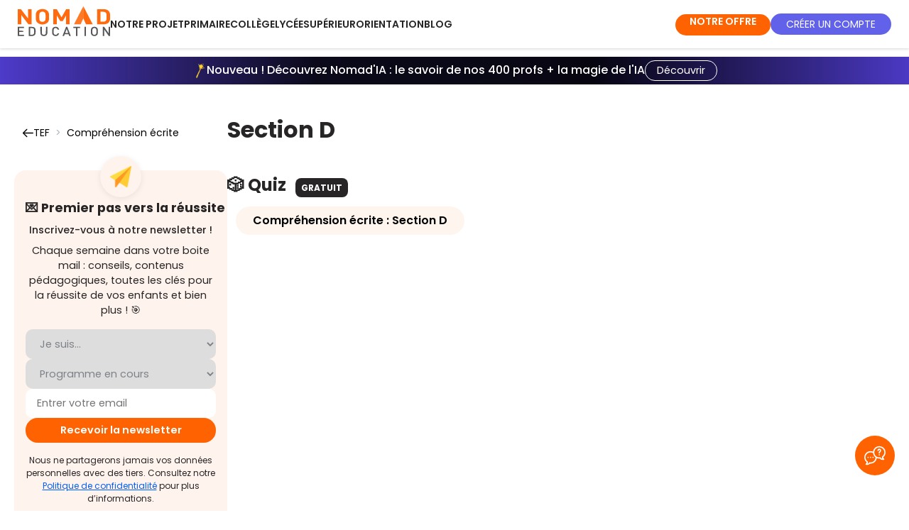

--- FILE ---
content_type: image/svg+xml
request_url: https://www.nomadeducation.fr/images/icons/breadcrumb.svg
body_size: 14
content:
<svg id="Capa_1" enable-background="new 0 0 47.97 47.97" viewBox="0 0 47.97 47.97" xmlns="http://www.w3.org/2000/svg"><g><g id="Layer_1-2_00000008832511901737510880000015092928611023767169_"><g id="back-3_00000152958462887925637200000017446767482267886506_"><path d="m47.97 23.981c0 1.27-1.04 2.31-2.31 2.31h-37.77l-2.31-2.31 2.32-2.32h37.76c1.27 0 2.31 1.04 2.31 2.32z"/><path d="m20.05 38.451c.91.91.91 2.37 0 3.28-.44.44-1.04.68-1.63.68s-1.18-.23-1.63-.68l-16.11-16.12c-.43-.43-.68-1.03-.68-1.63s.24-1.2.68-1.64l16.1-16.1c.91-.91 2.37-.91 3.26 0 .91.9.91 2.37 0 3.26l-14.46 14.48 14.46 14.46z"/></g></g></g><g/><g/><g/><g/><g/><g/><g/><g/><g/><g/><g/><g/><g/><g/><g/></svg>

--- FILE ---
content_type: image/svg+xml
request_url: https://www.nomadeducation.fr/_nuxt/img/logo_nomad_color.50f20d3.svg
body_size: 4309
content:
<?xml version="1.0" encoding="UTF-8" standalone="no"?>
<!-- Created with Inkscape (http://www.inkscape.org/) -->

<svg
   width="210mm"
   height="72mm"
   viewBox="0 0 210 72"
   version="1.1"
   id="svg5"
   xml:space="preserve"
   inkscape:version="1.2.2 (b0a8486541, 2022-12-01)"
   sodipodi:docname="logo_nomad_color.svg"
   xmlns:inkscape="http://www.inkscape.org/namespaces/inkscape"
   xmlns:sodipodi="http://sodipodi.sourceforge.net/DTD/sodipodi-0.dtd"
   xmlns="http://www.w3.org/2000/svg"
   xmlns:svg="http://www.w3.org/2000/svg"><sodipodi:namedview
     id="namedview7"
     pagecolor="#ffffff"
     bordercolor="#000000"
     borderopacity="0.25"
     inkscape:showpageshadow="2"
     inkscape:pageopacity="0.0"
     inkscape:pagecheckerboard="0"
     inkscape:deskcolor="#d1d1d1"
     inkscape:document-units="mm"
     showgrid="false"
     inkscape:zoom="0.13354477"
     inkscape:cx="292.03689"
     inkscape:cy="576.58566"
     inkscape:window-width="1920"
     inkscape:window-height="1001"
     inkscape:window-x="1920"
     inkscape:window-y="0"
     inkscape:window-maximized="1"
     inkscape:current-layer="g956" /><defs
     id="defs2" /><g
     inkscape:label="Layer 1"
     inkscape:groupmode="layer"
     id="layer1"><g
       id="g956"
       transform="translate(27.951831,244.61387)"><g
         id="g977"
         transform="matrix(0.31248061,0,0,0.30992405,40.749384,-310.42976)"><path
           style="fill:#ff7a26;stroke-width:0.352778;fill-opacity:1"
           d="m 189.72127,345.51564 c 0,-0.1338 15.27968,-30.14617 33.95486,-66.69414 l 33.95486,-66.45085 0.0895,44.41501 0.0896,44.41502 -10.02718,22.18848 -10.02715,22.18848 -24.01725,0.0906 c -13.20948,0.0498 -24.01725,-0.0188 -24.01725,-0.15264 z"
           id="path962"
           sodipodi:nodetypes="sscccccsss" /><path
           style="fill:#ff6a0e;stroke-width:0.352778;fill-opacity:1"
           d="m -45.227184,346.27064 c -12.389225,-0.86243 -23.492324,-5.50553 -31.756677,-13.28004 -6.238353,-5.8686 -9.225485,-11.95453 -10.828176,-22.06114 -0.541775,-3.41643 -0.630184,-6.37435 -0.630184,-21.08368 0,-14.70931 0.08841,-17.66724 0.630184,-21.08367 1.602691,-10.10661 4.589823,-16.19254 10.828176,-22.06114 8.40044,-7.90252 19.583056,-12.50835 32.174803,-13.25195 17.112807,-1.01059 30.85661,3.46192 41.4618969,13.49254 6.0770987,5.7478 9.2148562,12.19666 10.748279,22.09034 0.6541664,4.22068 0.6580188,37.36909 0.00483,41.62777 -1.5310838,9.98258 -4.617872,16.28509 -10.878457,22.21125 -8.0475639,7.61769 -18.9874329,12.39433 -30.3037399,13.23143 -5.654478,0.41828 -7.47527,0.44504 -11.450949,0.16829 z m 9.525,-19.40612 c 7.254085,-1.1717 13.282127,-5.29211 15.707626,-10.73679 2.000761,-4.49124 2.636231,-10.82656 2.636231,-26.28195 0,-19.95837 -1.080823,-25.89818 -5.563165,-30.57318 -4.641247,-4.84073 -11.365728,-7.1939 -19.130692,-6.6946 -5.516619,0.35472 -9.750461,1.85546 -13.581945,4.81428 -3.485156,2.69138 -5.388283,6.03962 -6.383077,11.23 -0.837685,4.37063 -1.304943,15.76124 -1.073214,26.16239 0.374837,16.82475 1.374669,21.50102 5.503433,25.73987 5.161911,5.29953 13.454017,7.70174 21.884803,6.33998 z M -219.85219,289.84578 V 234.1069 l 11.37708,0.01 11.37708,0.01 25.92917,34.10085 25.92917,34.10085 0.09,-34.11047 0.0899,-34.11048 h 12.69824 12.69825 v 55.73889 55.73889 h -11.2441 -11.2441 l -25.85217,-34.05598 c -14.21869,-18.7308 -25.98634,-34.13892 -26.15034,-34.24028 -0.164,-0.10136 -0.29818,15.22383 -0.29818,34.05598 v 34.24026 h -12.7 -12.7 z m 258.9389,-0.004 V 234.098 l 12.582487,0.0926 12.582483,0.0926 17.118511,30.10886 c 13.374858,23.52433 17.200151,29.99617 17.491824,29.5936 0.20532,-0.28339 7.913935,-13.86986 17.130255,-30.19214 l 16.75695,-29.67689 12.6118,-0.005 12.61181,-0.005 v 55.73888 55.73889 h -12.87456 -12.87455 l -0.09,-32.39863 -0.09,-32.39864 -12.35078,20.84517 -12.35081,20.84516 -8.714768,0.0943 -8.714766,0.0943 L 77.287878,301.58175 64.66316,280.49714 64.57313,313.04089 64.4831,345.58464 H 51.784873 39.08671 V 289.8413 Z m 236.91993,53.89125 c -0.4474,-1.01865 -4.80491,-11.08043 -9.68333,-22.35952 l -8.86986,-20.50744 0.0895,-44.25236 0.0896,-44.25236 33.95486,66.37549 c 18.67518,36.50653 33.95486,66.48188 33.95486,66.61189 0,0.13001 -10.9625,0.23638 -24.36107,0.23638 h -24.3611 z m 81.28565,-53.90829 v -55.76081 l 27.42847,0.12779 c 26.77033,0.12474 27.53427,0.14717 31.8382,0.93477 11.19519,2.04869 19.07074,5.96394 25.43775,12.64607 4.43053,4.64985 7.08582,9.40337 8.60047,15.39657 1.46255,5.78705 1.66539,9.66263 1.50721,28.79332 -0.15646,18.91941 -0.27968,20.48419 -2.07649,26.37339 -0.83989,2.75287 -2.91581,7.06328 -4.57669,9.50309 -1.64673,2.41907 -5.74523,6.58003 -8.47774,8.60698 -6.4001,4.74756 -15.41181,7.82 -25.70618,8.76423 -2.38848,0.21909 -14.32158,0.37262 -29.01597,0.37333 l -24.95903,0.001 z m 53.79861,35.49824 c 6.6766,-1.95482 11.537,-6.05909 13.46479,-11.37004 1.56531,-4.31239 1.93516,-7.91618 2.13575,-20.80946 0.27213,-17.49374 -0.47025,-24.84245 -2.98101,-29.50889 -2.38834,-4.43883 -7.96205,-8.20758 -13.9731,-9.4481 -2.79386,-0.57658 -4.84826,-0.66773 -15.13879,-0.67174 l -11.90625,-0.005 v 36.36258 36.36256 l 13.14097,-0.14627 c 11.2001,-0.12467 13.45361,-0.2378 15.25764,-0.766 z"
           id="path960" /><path
           style="fill:#575759;stroke-width:0.352778"
           d="m -34.472805,431.5362 c -11.120139,-1.74733 -18.787673,-9.14671 -20.271692,-19.56273 -0.204005,-1.43188 -0.354771,-11.99286 -0.358821,-25.13542 l -0.007,-22.66597 h 5.275492 5.275496 l 0.111866,23.7243 c 0.11061,23.45774 0.120597,23.74742 0.888859,25.7811 2.204427,5.83537 7.129071,9.05571 13.848289,9.05571 6.597901,0 11.561622,-3.14515 13.834047,-8.76563 l 0.806232,-1.99409 0.102122,-23.9007 0.102122,-23.90069 h 5.2777385 5.2777392 v 23.2523 c 0,25.80984 -0.06266,26.68468 -2.237588,31.24185 -2.8914272,6.05847 -8.5563567,10.48853 -15.7540787,12.31992 -2.79091,0.71012 -9.284463,1.0036 -12.170834,0.55005 z m 86.06951,0.0452 c -5.766284,-0.92732 -10.49049,-3.29127 -14.493742,-7.25256 -3.112206,-3.07958 -4.573923,-5.60262 -5.64321,-9.74064 -0.764438,-2.95828 -1.138343,-25.14202 -0.508155,-30.14866 0.694214,-5.51529 2.210386,-9.18321 5.145317,-12.44757 4.92361,-5.47624 11.560603,-8.21051 19.917785,-8.20561 7.855864,0.005 13.257453,2.02254 18.025214,6.73389 3.529552,3.4878 5.795246,7.66801 6.836646,12.61365 l 0.241424,1.14653 H 75.7047 70.29142 l -0.64626,-1.85208 c -1.32605,-3.80027 -3.627152,-6.53856 -6.852512,-8.15444 -6.765569,-3.38949 -15.809455,-1.08067 -19.159478,4.89124 -1.947934,3.47248 -2.173214,5.05498 -2.346057,16.48012 -0.254064,16.79388 0.601094,20.42024 5.737348,24.32966 2.612193,1.98825 5.821561,2.88262 9.604658,2.6766 5.820379,-0.31698 9.785848,-2.82613 12.249638,-7.75096 0.685881,-1.37099 1.247055,-2.70951 1.247055,-2.97448 0,-0.38645 1.081843,-0.48177 5.468056,-0.48177 3.007431,0 5.468056,0.0429 5.468056,0.0953 0,0.0524 -0.328337,1.28013 -0.729636,2.72827 -2.319172,8.36901 -8.490695,14.46584 -16.803251,16.5999 -3.06354,0.78649 -9.197944,1.15337 -11.932332,0.71363 z m 280.861355,-0.21657 c -7.57785,-1.43652 -14.43719,-6.28044 -17.26072,-12.18916 -2.0635,-4.31815 -2.38805,-6.60015 -2.6048,-18.31468 -0.3514,-18.99053 0.84236,-24.37907 6.65632,-30.04541 5.36497,-5.22879 12.95107,-7.65464 21.72211,-6.94619 8.38948,0.67764 16.35157,5.67805 19.62203,12.32319 2.27062,4.61365 2.48613,6.4909 2.48769,21.66979 0,15.04895 -0.16422,16.48863 -2.4534,21.30899 -2.46496,5.19055 -8.41632,9.82044 -14.99168,11.66283 -3.53744,0.99119 -9.48478,1.23068 -13.17755,0.53064 z m 11.12435,-9.649 c 3.9055,-1.51095 6.8053,-4.56947 7.89884,-8.33114 0.78877,-2.71322 1.20138,-8.10498 1.20138,-15.6987 0,-12.82666 -0.80811,-16.91049 -4.0362,-20.39721 -5.74012,-6.20002 -15.78169,-6.20296 -21.5187,-0.006 -2.37134,2.56133 -3.23081,5.00882 -3.75663,10.69761 -0.51657,5.58841 -0.17858,20.66461 0.5352,23.87478 1.16829,5.25409 3.88098,8.29667 8.98825,10.08134 3.02641,1.05753 7.63012,0.9626 10.68786,-0.22038 z M -219.85753,397.68599 V 364.1721 h 22.57777 22.57778 v 4.58611 4.58611 h -17.29169 -17.29169 l 0.0938,9.78958 0.0938,9.78959 14.72847,0.0921 14.72847,0.0921 v 4.40586 4.40585 h -14.82207 -14.82208 l 0.0936,10.14236 0.0936,10.14236 17.19792,0.0915 17.19791,0.0915 v 4.40637 4.40637 h -22.57778 -22.57777 z m 79.72778,-0.0235 v -33.53738 l 15.25764,0.1308 c 14.3446,0.12298 15.42231,0.17657 18.00947,0.89556 8.715425,2.42208 14.349005,8.35474 16.113065,16.96845 1.45828,7.12065 1.26248,26.06096 -0.33416,32.32301 -2.22954,8.74433 -8.03076,14.21686 -17.041995,16.07645 -2.88347,0.59504 -4.88424,0.67175 -17.62833,0.67586 l -14.37569,0.005 v -33.53739 z m 26.9875,24.3485 c 3.21698,-0.46307 6.44065,-1.9957 8.47354,-4.02859 2.80315,-2.80315 3.57048,-5.45829 4.11587,-14.2419 0.51321,-8.26524 0.0111,-17.67282 -1.14138,-21.38547 -0.65941,-2.12426 -1.07742,-2.76947 -3.10638,-4.79476 -3.78439,-3.77756 -4.58394,-3.98905 -15.66179,-4.14268 l -9.08403,-0.12597 v 24.30922 c 0,13.37007 0.10584,24.41505 0.23519,24.5444 0.36945,0.36946 13.4226,0.26108 16.16898,-0.13425 z m 219.26416,8.9243 c 0.007,-0.14552 5.77911,-15.18708 12.82687,-33.42569 l 12.81409,-33.16111 4.37106,-0.0894 4.37106,-0.0894 12.79659,33.25048 c 7.03813,18.28776 12.79282,33.36953 12.78819,33.51505 -0.005,0.14552 -2.514,0.26459 -5.57642,0.26459 h -5.568 l -2.40902,-6.70278 -2.40901,-6.70278 -13.98341,3.5e-4 -13.98337,3.6e-4 -1.36574,3.79192 c -0.75117,2.08555 -1.83776,5.1016 -2.41462,6.70233 l -1.04885,2.91042 h -5.61109 c -3.0861,0 -5.60534,-0.11906 -5.59833,-0.26458 z M 147.03138,409.062 c 0,-0.47855 -10.27021,-28.83136 -10.54534,-29.11232 -0.21745,-0.22208 -10.19489,26.08362 -10.86471,28.64502 -0.191,0.7303 -0.15254,0.73295 10.60919,0.73295 5.94046,0 10.80086,-0.11954 10.80086,-0.26565 z m 56.79722,-6.7899 v -28.92778 h -9.87777 -9.87778 v -4.58611 -4.58611 h 24.87083 24.87084 v 4.58611 4.58611 h -9.87778 -9.87778 v 28.92778 28.92778 h -5.11528 -5.11528 z m 62.0889,-4.58611 V 364.1721 h 5.29166 5.29167 v 33.51389 33.51389 h -5.29167 -5.29166 z m 133.35,0 V 364.1721 l 4.8507,1.9e-4 4.85069,1.9e-4 16.22778,23.41861 16.22778,23.41861 0.0907,-23.4188 0.0907,-23.4188 h 5.28916 5.28916 v 33.51389 33.51389 h -4.85499 -4.855 l -16.22348,-23.47947 -16.22347,-23.47946 -0.0907,23.47946 -0.0907,23.47947 h -5.28916 -5.28917 z"
           id="path958" /></g></g></g></svg>


--- FILE ---
content_type: application/javascript; charset=UTF-8
request_url: https://www.nomadeducation.fr/_nuxt/0497a4f.modern.js
body_size: 15691
content:
(window.webpackJsonp=window.webpackJsonp||[]).push([[51],{1005:function(e,t,o){var content=o(1436);content.__esModule&&(content=content.default),"string"==typeof content&&(content=[[e.i,content,""]]),content.locals&&(e.exports=content.locals);(0,o(7).default)("375951e2",content,!0,{sourceMap:!1})},1006:function(e,t,o){var content=o(1438);content.__esModule&&(content=content.default),"string"==typeof content&&(content=[[e.i,content,""]]),content.locals&&(e.exports=content.locals);(0,o(7).default)("4fca549d",content,!0,{sourceMap:!1})},1007:function(e,t,o){var content=o(1440);content.__esModule&&(content=content.default),"string"==typeof content&&(content=[[e.i,content,""]]),content.locals&&(e.exports=content.locals);(0,o(7).default)("286a2097",content,!0,{sourceMap:!1})},1008:function(e,t,o){var content=o(1442);content.__esModule&&(content=content.default),"string"==typeof content&&(content=[[e.i,content,""]]),content.locals&&(e.exports=content.locals);(0,o(7).default)("6f96d842",content,!0,{sourceMap:!1})},1009:function(e,t,o){var content=o(1444);content.__esModule&&(content=content.default),"string"==typeof content&&(content=[[e.i,content,""]]),content.locals&&(e.exports=content.locals);(0,o(7).default)("924ad7ee",content,!0,{sourceMap:!1})},1010:function(e,t,o){var content=o(1446);content.__esModule&&(content=content.default),"string"==typeof content&&(content=[[e.i,content,""]]),content.locals&&(e.exports=content.locals);(0,o(7).default)("090db458",content,!0,{sourceMap:!1})},1011:function(e,t,o){var content=o(1448);content.__esModule&&(content=content.default),"string"==typeof content&&(content=[[e.i,content,""]]),content.locals&&(e.exports=content.locals);(0,o(7).default)("f979bbf2",content,!0,{sourceMap:!1})},1012:function(e,t,o){var content=o(1450);content.__esModule&&(content=content.default),"string"==typeof content&&(content=[[e.i,content,""]]),content.locals&&(e.exports=content.locals);(0,o(7).default)("a7d494a8",content,!0,{sourceMap:!1})},1013:function(e,t,o){var content=o(1452);content.__esModule&&(content=content.default),"string"==typeof content&&(content=[[e.i,content,""]]),content.locals&&(e.exports=content.locals);(0,o(7).default)("b8fc9710",content,!0,{sourceMap:!1})},1014:function(e,t,o){var content=o(1454);content.__esModule&&(content=content.default),"string"==typeof content&&(content=[[e.i,content,""]]),content.locals&&(e.exports=content.locals);(0,o(7).default)("23509d28",content,!0,{sourceMap:!1})},1015:function(e,t,o){var content=o(1456);content.__esModule&&(content=content.default),"string"==typeof content&&(content=[[e.i,content,""]]),content.locals&&(e.exports=content.locals);(0,o(7).default)("19269247",content,!0,{sourceMap:!1})},1016:function(e,t,o){var content=o(1458);content.__esModule&&(content=content.default),"string"==typeof content&&(content=[[e.i,content,""]]),content.locals&&(e.exports=content.locals);(0,o(7).default)("f3b2569c",content,!0,{sourceMap:!1})},1017:function(e,t,o){var content=o(1460);content.__esModule&&(content=content.default),"string"==typeof content&&(content=[[e.i,content,""]]),content.locals&&(e.exports=content.locals);(0,o(7).default)("41c40fc7",content,!0,{sourceMap:!1})},1018:function(e,t,o){var content=o(1462);content.__esModule&&(content=content.default),"string"==typeof content&&(content=[[e.i,content,""]]),content.locals&&(e.exports=content.locals);(0,o(7).default)("4b76ca7b",content,!0,{sourceMap:!1})},1019:function(e,t,o){var content=o(1464);content.__esModule&&(content=content.default),"string"==typeof content&&(content=[[e.i,content,""]]),content.locals&&(e.exports=content.locals);(0,o(7).default)("23b5f6eb",content,!0,{sourceMap:!1})},1435:function(e,t,o){"use strict";o(1005)},1436:function(e,t,o){var n=o(6)((function(i){return i[1]}));n.push([e.i,".hero[data-v-3cc4b649]{align-items:center;color:#181532;display:flex;flex-direction:column;gap:1rem;padding-left:1rem;padding-right:1rem}@media screen and (max-width:960px){.hero[data-v-3cc4b649]{margin-bottom:-1rem!important}}.hero .hero-title[data-v-3cc4b649]{font-size:1.5rem;line-height:1.6rem;text-align:center}@media screen and (min-width:960px){.hero .hero-title[data-v-3cc4b649]{font-size:2.5rem;line-height:3.75rem;padding-bottom:3rem;text-align:left}}.hero .hero-picture[data-v-3cc4b649]{align-items:center;display:flex;flex-direction:column-reverse;gap:2rem;justify-content:center;position:relative}@media screen and (min-width:960px){.hero .hero-picture[data-v-3cc4b649]{flex-direction:row}}.hero .hero-picture .hero-notation-picture[data-v-3cc4b649]{bottom:18px;height:auto;position:absolute;right:-8px;width:117px;z-index:2}.hero .hero-picture .hero-main-picture[data-v-3cc4b649]{border-radius:1.6rem;height:auto;max-width:100%}.hero .hero-keypoints[data-v-3cc4b649]{background-color:#fff;border-radius:1.6rem;box-shadow:0 4px 10px 0 rgba(0,0,0,.15);display:flex;flex-direction:column;gap:1rem;padding:1rem;position:relative;top:-4rem}@media screen and (min-width:960px){.hero .hero-keypoints[data-v-3cc4b649]{display:grid;grid-template-columns:1fr 1px 1fr 1px 1fr;max-width:1040px;padding:2rem;grid-gap:.6rem;gap:.6rem}}.hero .hero-keypoints .hero-notation-picture[data-v-3cc4b649]{left:-90px;position:absolute;top:-40px}.hero .hero-keypoints .hero-keypoint[data-v-3cc4b649]{align-items:center;display:flex;flex-direction:column;font-size:.9rem;gap:.6rem;text-align:center}.hero .hero-keypoints .hero-keypoint .hero-keypoint-title[data-v-3cc4b649]{color:#ff6201;font-size:1.2rem;font-weight:700}.hero .hero-keypoints .hero-keypoint-separator[data-v-3cc4b649]{background-color:#ff6201;height:1px;margin:0 auto;width:70%}@media screen and (min-width:960px){.hero .hero-keypoints .hero-keypoint-separator[data-v-3cc4b649]{height:80px;width:1px}}.hero .hero-keypoints .hero-actions[data-v-3cc4b649]{display:block;margin:0 auto;padding-top:1rem}@media screen and (min-width:960px){.hero .hero-actions[data-v-3cc4b649]{position:relative;top:-1rem}}.hero .hero-actions .hero-button[data-v-3cc4b649]{font-size:.9rem}@media screen and (min-width:960px){.hero .hero-actions .hero-button[data-v-3cc4b649]{padding-left:2.5rem;padding-right:2.5rem}}",""]),n.locals={},e.exports=n},1437:function(e,t,o){"use strict";o(1006)},1438:function(e,t,o){var n=o(6)((function(i){return i[1]}));n.push([e.i,'.comments[data-v-7bdb75d0]{background-color:#fff3ed;color:#181532;display:flex;flex-direction:column;gap:3rem;padding:2rem 0}@media screen and (min-width:960px){.comments[data-v-7bdb75d0]{border-radius:1.8rem;margin:0 auto;max-width:1080px;padding:2.6rem}}.comments .comments-title[data-v-7bdb75d0]{font-family:"Sumana";font-size:1.5rem;font-weight:700;line-height:1.8rem;text-align:center}@media screen and (min-width:960px){.comments .comments-title[data-v-7bdb75d0]{font-size:2rem;line-height:2.8rem}}.comments .comments-cards[data-v-7bdb75d0]{display:flex;flex-direction:column;gap:2rem;padding:0 2rem}@media screen and (min-width:960px){.comments .comments-cards[data-v-7bdb75d0]{display:grid;grid-template-columns:1fr 1fr 1fr;grid-gap:2rem;gap:2rem;padding:0}}.comments .comments-cards .comments-card[data-v-7bdb75d0]{align-items:center;background-color:#fff;border-radius:1.6rem;display:flex;flex-direction:column;font-size:.9rem;font-weight:400;gap:.8rem;justify-content:space-between;padding:1rem 1rem 1.5rem}.comments .comments-cards .comments-card .card-title[data-v-7bdb75d0]{font-size:1.05rem;font-weight:600}.comments .comments-cards .comments-card .card-text[data-v-7bdb75d0]{font-size:.8rem;font-style:italic;font-weight:400}.comments .comments-cards .comments-card .card-footer[data-v-7bdb75d0]{font-size:.8rem;font-weight:400}.comments .comments-actions[data-v-7bdb75d0]{align-items:center;display:flex;flex-direction:column;font-size:1.2rem;font-weight:600;gap:.5rem;justify-content:center}@media screen and (min-width:960px){.comments .comments-actions[data-v-7bdb75d0]{flex-direction:row}}',""]),n.locals={},e.exports=n},1439:function(e,t,o){"use strict";o(1007)},1440:function(e,t,o){var n=o(6)((function(i){return i[1]}));n.push([e.i,'.nomad-plus[data-v-716c5a93]{color:#181532;display:flex;flex-direction:column;gap:1rem;margin:0 auto;max-width:1080px}.nomad-plus .nomad-plus-title[data-v-716c5a93]{align-items:center;display:flex;font-size:2rem;gap:.5rem;justify-content:center;line-height:2.8rem;text-align:center}.nomad-plus .nomad-plus-title img[data-v-716c5a93]{display:block}.nomad-plus .nomad-plus-subtitle[data-v-716c5a93]{font-family:"Sumana";font-size:1.5rem;font-weight:700;line-height:1.8rem;text-align:center}@media screen and (min-width:960px){.nomad-plus .nomad-plus-subtitle[data-v-716c5a93]{font-size:2rem;line-height:2.8rem;padding-bottom:1.7rem}}.nomad-plus .nomad-plus-list[data-v-716c5a93]{display:grid;grid-template-columns:1fr 1fr;list-style:none;margin:0;padding:0;grid-gap:.5rem;gap:.5rem}@media screen and (min-width:960px){.nomad-plus .nomad-plus-list[data-v-716c5a93]{gap:1.6rem;grid-template-columns:1fr 1fr 1fr}}.nomad-plus .nomad-plus-list li[data-v-716c5a93]{align-items:center;background-color:#f7f6ff;border-radius:1.6rem;display:flex;flex-direction:column;padding:1rem .5rem;text-align:center}@media screen and (min-width:960px){.nomad-plus .nomad-plus-list li[data-v-716c5a93]{padding:1rem}}.nomad-plus .nomad-plus-list li h4[data-v-716c5a93]{font-size:.9rem;font-weight:700;line-height:1.15rem;margin-bottom:.5rem}@media screen and (min-width:960px){.nomad-plus .nomad-plus-list li h4[data-v-716c5a93]{font-size:1rem;line-height:2rem}}.nomad-plus .nomad-plus-list li p[data-v-716c5a93]{font-size:.75rem;font-weight:400;line-height:1rem}@media screen and (min-width:960px){.nomad-plus .nomad-plus-list li p[data-v-716c5a93]{font-size:.9rem;line-height:1.2rem}}.nomad-plus .nomad-plus-list li img[data-v-716c5a93]{height:auto;max-width:150px}@media(min-width:960px){.nomad-plus .nomad-plus-list li img[data-v-716c5a93]{max-width:250px}}.nomad-plus .nomad-plus-list .ia[data-v-716c5a93]{background:50%/cover no-repeat;background-image:url(/images/offer/ia/background-intro-ia.webp);background-image:-webkit-image-set(url("/images/offer/ia/background-intro-ia.webp") 1x,url("/images/offer/ia/background-intro-ia@2x.webp") 2x);background-image:image-set(url("/images/offer/ia/background-intro-ia.webp") 1x,url("/images/offer/ia/background-intro-ia@2x.webp") 2x);color:#fff;position:relative}@media (-webkit-min-device-pixel-ratio:2),(min-resolution:192dpi){.nomad-plus .nomad-plus-list .ia[data-v-716c5a93]{background-image:url(/images/offer/ia/background-intro-ia@2x.webp)}}.nomad-plus .nomad-plus-list .ia .new[data-v-716c5a93]{background-color:#ff6201;border-radius:1rem;font-size:.9rem;font-weight:700;padding:.1rem .8rem;position:absolute;right:-10px;text-transform:uppercase;top:-10px}@media(min-width:960px){.nomad-plus .nomad-plus-list .ia .new[data-v-716c5a93]{font-size:1.1rem;padding:.2rem .8rem}}.nomad-plus .nomad-plus-list .ia h4[data-v-716c5a93]{font-weight:600}.nomad-plus .nomad-plus-actions[data-v-716c5a93]{display:flex;justify-content:center;padding-top:1rem}.nomad-plus .nomad-plus-actions .nomad-plus-button[data-v-716c5a93]{padding-left:2.5rem;padding-right:2.5rem}',""]),n.locals={},e.exports=n},1441:function(e,t,o){"use strict";o(1008)},1442:function(e,t,o){var n=o(6)((function(i){return i[1]}));n.push([e.i,".teacher-content[data-v-214b91c2]{background-color:#fff3ed;color:#181532;display:flex;flex-direction:column;gap:1.6rem;padding:2rem 0}@media screen and (min-width:960px){.teacher-content[data-v-214b91c2]{border-radius:1.8rem;flex-direction:row;margin:0 auto;max-width:1080px;padding:2.6rem}}.teacher-content .teacher-content-picture[data-v-214b91c2]{display:flex;justify-content:center}.teacher-content .teacher-content-picture img[data-v-214b91c2]{border-radius:1.6rem;display:block;max-width:100%}.teacher-content .teacher-content-info[data-v-214b91c2]{align-items:center;display:flex;flex:1;flex-direction:column;gap:3rem;justify-content:center;text-align:center}.teacher-content .teacher-content-title[data-v-214b91c2]{font-size:1rem;font-weight:400;line-height:1.2rem}@media screen and (min-width:960px){.teacher-content .teacher-content-title[data-v-214b91c2]{font-size:1.7rem;font-weight:600;line-height:2.4rem}}.teacher-content .teacher-content-actions[data-v-214b91c2]{align-items:center;display:flex;justify-content:center}.teacher-content .teacher-content-actions .teacher-content-button[data-v-214b91c2]{padding-left:2.5rem;padding-right:2.5rem}",""]),n.locals={},e.exports=n},1443:function(e,t,o){"use strict";o(1009)},1444:function(e,t,o){var n=o(6)((function(i){return i[1]}));n.push([e.i,'.africa[data-v-fb8041ac]{align-items:center;color:#181532;display:flex;gap:1rem}@media screen and (min-width:960px){.africa[data-v-fb8041ac]{justify-content:space-between;margin:0 auto;max-width:1080px;padding:2rem}}.africa .africa-info[data-v-fb8041ac]{display:flex;flex-direction:column;gap:1rem}.africa .africa-info .africa-title[data-v-fb8041ac]{font-family:"Sumana";font-size:1.5rem;line-height:1.8rem;text-align:center}@media screen and (min-width:960px){.africa .africa-info .africa-title[data-v-fb8041ac]{font-size:2rem;font-weight:700;text-align:left}}.africa .africa-info .africa-text[data-v-fb8041ac]{padding-right:.5rem}.africa .africa-actions[data-v-fb8041ac]{display:flex;justify-content:center;padding-top:1rem}@media screen and (min-width:960px){.africa .africa-actions[data-v-fb8041ac]{justify-content:flex-start}}.africa .africa-actions .africa-button[data-v-fb8041ac]{padding-left:2.5rem;padding-right:2.5rem}.africa .africa-picture[data-v-fb8041ac]{display:flex;justify-content:center}.africa .africa-picture img[data-v-fb8041ac]{border-radius:1.6rem;display:block;max-width:100%}',""]),n.locals={},e.exports=n},1445:function(e,t,o){"use strict";o(1010)},1446:function(e,t,o){var n=o(6)((function(i){return i[1]}));n.push([e.i,'.nomad-plus-comments[data-v-6bf944e4]{background-color:#f7f6ff;color:#181532;display:flex;flex-direction:column;gap:3rem;padding:2rem 0}@media screen and (min-width:960px){.nomad-plus-comments[data-v-6bf944e4]{border-radius:1.8rem;margin:0 auto;max-width:1180px;padding:2.6rem}}.nomad-plus-comments .nomad-plus-comments-title[data-v-6bf944e4]{font-family:"Sumana";font-size:1.5rem;font-weight:700;line-height:1.8rem;text-align:center}@media screen and (min-width:960px){.nomad-plus-comments .nomad-plus-comments-title[data-v-6bf944e4]{font-size:2rem;line-height:2.8rem}}.nomad-plus-comments .nomad-plus-comments-cards[data-v-6bf944e4]{display:flex;flex-direction:column;gap:2rem;padding:0 1rem}@media screen and (min-width:960px){.nomad-plus-comments .nomad-plus-comments-cards[data-v-6bf944e4]{display:grid;grid-template-columns:1fr 1fr 1fr;grid-gap:2rem;gap:2rem;padding:0}}.nomad-plus-comments .nomad-plus-comments-cards .nomad-plus-comments-card[data-v-6bf944e4]{align-items:center;background-color:#fff;border-radius:1.6rem;display:flex;font-size:.9rem;font-weight:400;gap:.8rem;justify-content:space-between;padding:1rem 1rem 1.5rem}.nomad-plus-comments .nomad-plus-comments-cards .nomad-plus-comments-card .card-title[data-v-6bf944e4]{font-size:1.1rem;font-weight:600}.nomad-plus-comments .nomad-plus-comments-cards .nomad-plus-comments-card .card-text[data-v-6bf944e4]{font-size:.8rem;font-style:italic;font-weight:400}.nomad-plus-comments .nomad-plus-comments-cards .nomad-plus-comments-card .card-footer[data-v-6bf944e4]{font-size:.8rem;font-weight:400}.nomad-plus-comments .nomad-plus-comments-actions[data-v-6bf944e4]{align-items:center;display:flex;font-size:1.1;font-weight:600;gap:.5rem;justify-content:center}.nomad-plus-comments .nomad-plus-comments-actions .nomad-plus-button[data-v-6bf944e4]{padding-left:2.5rem;padding-right:2.5rem}',""]),n.locals={},e.exports=n},1447:function(e,t,o){"use strict";o(1011)},1448:function(e,t,o){var n=o(6)((function(i){return i[1]}));n.push([e.i,'.project-rewards[data-v-913a15e2]{color:#181532;display:flex;flex-direction:column;gap:2rem}@media screen and (min-width:960px){.project-rewards[data-v-913a15e2]{margin:0 auto;max-width:1180px}}.project-rewards .project-rewards-title[data-v-913a15e2]{font-family:"Sumana";font-size:1.5rem;font-weight:700;line-height:1.8rem;text-align:center}@media screen and (min-width:960px){.project-rewards .project-rewards-title[data-v-913a15e2]{font-size:2rem;line-height:2.8rem}}.project-rewards .project-rewards-list[data-v-913a15e2]{display:flex;flex-wrap:wrap;gap:1rem 2rem;justify-content:center;list-style:none;margin:0;padding:0;width:100%}@media screen and (min-width:960px){.project-rewards .project-rewards-list[data-v-913a15e2]{gap:2rem 6rem;justify-content:center}}.project-rewards .project-rewards-actions[data-v-913a15e2]{align-items:center;display:flex;justify-content:center}.project-rewards .project-rewards-actions .project-rewards-button[data-v-913a15e2]{padding-left:2.5rem;padding-right:2.5rem}',""]),n.locals={},e.exports=n},1449:function(e,t,o){"use strict";o(1012)},1450:function(e,t,o){var n=o(6)((function(i){return i[1]}));n.push([e.i,".home-section-links[data-v-02f745af]{-moz-column-count:2;column-count:2;-moz-column-fill:balance;column-fill:balance;-moz-column-gap:1rem;column-gap:1rem}@media(min-width:600px){.home-section-links[data-v-02f745af]{-moz-column-count:3;column-count:3;-moz-column-gap:1rem;column-gap:1rem}}@media(min-width:960px){.home-section-links[data-v-02f745af]{-moz-column-count:4;column-count:4;-moz-column-gap:1rem;column-gap:1rem}}.home-section-links section[data-v-02f745af]{page-break-inside:avoid;-moz-column-break-inside:avoid;break-inside:avoid;display:inline-block;width:100%}.home-section-links section .home-section-title[data-v-02f745af]{color:#ff6201;font-weight:700;text-transform:uppercase}.home-section-links section ul.home-section-list[data-v-02f745af]{padding:0}.home-section-links section ul.home-section-list li[data-v-02f745af]{list-style:none}.home-section-links section ul.home-section-list li a[data-v-02f745af]{color:#000;font-size:.9rem;font-weight:400!important;margin-bottom:5px;-webkit-text-decoration:none;text-decoration:none}.home-section-links section ul.home-section-list li a[data-v-02f745af]:visited{color:#000}.home-section-links section ul.home-section-list li a[data-v-02f745af]:hover{color:#ff6201}",""]),n.locals={},e.exports=n},1451:function(e,t,o){"use strict";o(1013)},1452:function(e,t,o){var n=o(6)((function(i){return i[1]}));n.push([e.i,".home-diplomas[data-v-34124b24]{align-items:center;color:#181532;display:flex;flex-direction:column;gap:2rem;margin-bottom:1rem}@media(min-width:960px){.home-diplomas[data-v-34124b24]{padding:0 2rem}}.home-diplomas details[data-v-34124b24]{width:100%}@media(min-width:960px){.home-diplomas details[data-v-34124b24]{min-width:30vw;width:auto}}.home-diplomas details summary[data-v-34124b24]{border-bottom:1px solid #000;cursor:pointer;padding:.5rem;width:100%}@media(min-width:960px){.home-diplomas details summary[data-v-34124b24]{font-size:1.1rem;padding:1rem}}.home-diplomas .home-diplomas-description[data-v-34124b24]{padding:1rem 0;text-align:center}.home-diplomas .home-diplomas-buttons[data-v-34124b24]{display:flex;justify-content:center}",""]),n.locals={},e.exports=n},1453:function(e,t,o){"use strict";o(1014)},1454:function(e,t,o){var n=o(6)((function(i){return i[1]}));n.push([e.i,".home-orentation[data-v-1e90a4ff]{align-items:center;color:#181532;display:flex;flex-direction:column;gap:2rem}@media(min-width:960px){.home-orentation[data-v-1e90a4ff]{padding:0 2rem}}.home-orentation details[data-v-1e90a4ff]{width:100%}@media(min-width:960px){.home-orentation details[data-v-1e90a4ff]{min-width:30vw;width:auto}}.home-orentation details summary[data-v-1e90a4ff]{border-bottom:1px solid #000;cursor:pointer;padding:.5rem;width:100%}@media(min-width:960px){.home-orentation details summary[data-v-1e90a4ff]{font-size:1.1rem;padding:1rem}}.home-orentation .home-orentation-description[data-v-1e90a4ff]{padding:1rem 0;text-align:center}.home-orentation .home-orentation-buttons[data-v-1e90a4ff]{display:flex;justify-content:center}.home-section-links[data-v-1e90a4ff]{-moz-column-count:2;column-count:2;-moz-column-fill:balance;column-fill:balance;-moz-column-gap:1rem;column-gap:1rem}@media(min-width:600px){.home-section-links[data-v-1e90a4ff]{-moz-column-count:3;column-count:3;-moz-column-gap:1rem;column-gap:1rem}}@media(min-width:960px){.home-section-links[data-v-1e90a4ff]{-moz-column-count:3;column-count:3;-moz-column-gap:1rem;column-gap:1rem}}",""]),n.locals={},e.exports=n},1455:function(e,t,o){"use strict";o(1015)},1456:function(e,t,o){var n=o(6)((function(i){return i[1]}));n.push([e.i,".marquee-container{box-sizing:border-box;mask-image:linear-gradient(90deg,transparent,#000 5%,#000 95%,transparent);-webkit-mask-image:linear-gradient(90deg,transparent,#000 5%,#000 95%,transparent);overflow:hidden;position:relative;white-space:nowrap;width:100%}.marquee-content{animation:marquee 30s linear infinite;display:inline-block;margin-left:1rem}@keyframes marquee{0%{transform:translateX(0)}to{transform:translateX(-100%)}}.reverse{animation-direction:reverse}",""]),n.locals={},e.exports=n},1457:function(e,t,o){"use strict";o(1016)},1458:function(e,t,o){var n=o(6)((function(i){return i[1]}));n.push([e.i,".book-list[data-v-37c88fb5]{color:#181532;display:flex;gap:1rem;list-style:none;margin:0;padding:0}.book-list li[data-v-37c88fb5]{border:1px solid #000;border-radius:2rem;padding:.5rem 1rem}",""]),n.locals={},e.exports=n},1459:function(e,t,o){"use strict";o(1017)},1460:function(e,t,o){var n=o(6)((function(i){return i[1]}));n.push([e.i,".book-list[data-v-9140547a]{color:#181532;display:flex;gap:1rem;list-style:none;margin:0;padding:0}.book-list li[data-v-9140547a]{border:1px solid #000;border-radius:2rem;padding:.5rem 1rem}",""]),n.locals={},e.exports=n},1461:function(e,t,o){"use strict";o(1018)},1462:function(e,t,o){var n=o(6)((function(i){return i[1]}));n.push([e.i,".block-email-collection[data-v-aaf47298]{background-color:#fff5ef}.block-email-collection .section[data-v-aaf47298]{align-items:center;display:flex;flex-direction:column;gap:2rem;margin:0 auto;max-width:900px;padding:40px 20px}@media(min-width:960px){.block-email-collection .section[data-v-aaf47298]{display:grid;padding:40px 0;grid-gap:2rem;gap:2rem;grid-template-columns:1fr 350px}}.block-email-collection .section .inputs[data-v-aaf47298]{align-items:center;display:flex;flex-direction:column;gap:1rem;max-width:457px}.block-email-collection .section .inputs .title[data-v-aaf47298]{font-size:25px;font-weight:700;text-align:center}@media(min-width:960px){.block-email-collection .section .inputs .title[data-v-aaf47298]{text-align:left}}.block-email-collection .section .inputs .subtitle[data-v-aaf47298]{font-size:.9rem;text-align:center}@media(min-width:960px){.block-email-collection .section .inputs .subtitle[data-v-aaf47298]{text-align:left}}.block-email-collection .section .fiches[data-v-aaf47298]{display:flex;flex-direction:column;gap:3rem;max-width:100%}.block-email-collection .section .link-button[data-v-aaf47298]{align-self:center;justify-self:center;padding:5px 12px!important;place-self:center}@media(min-width:960px){.block-email-collection .section .link-button[data-v-aaf47298]{align-self:auto;justify-self:auto;padding:8px 12px!important;place-self:auto}}",""]),n.locals={},e.exports=n},1463:function(e,t,o){"use strict";o(1019)},1464:function(e,t,o){var n=o(6)((function(i){return i[1]}));n.push([e.i,".home[data-v-c2107c14]{max-width:100vw}.home .home-container[data-v-c2107c14] .container{max-width:1280px}@media(max-width:600px){.home .home-container[data-v-c2107c14] .container{padding:1rem .5rem}}.home .home-section[data-v-c2107c14]{margin-bottom:2rem}@media(max-width:600px){.home .home-section[data-v-c2107c14]{margin-bottom:2rem}}",""]),n.locals={},e.exports=n},1574:function(e,t,o){"use strict";o.r(t);var n=o(630),r=o(72),l={__name:"HomeHero",setup:e=>({__sfc:!0,ButtonLink:r.a})},c=(o(1435),o(1)),m=Object(c.a)(l,(function(){var e=this,t=e._self._c,o=e._self._setupProxy;return t("section",{staticClass:"hero"},[e._m(0),e._v(" "),t("div",{staticClass:"hero-keypoints"},[e._m(1),e._v(" "),t("div",{staticClass:"hero-keypoint-separator"}),e._v(" "),e._m(2),e._v(" "),t("div",{staticClass:"hero-keypoint-separator"}),e._v(" "),e._m(3),e._v(" "),t("div",{staticClass:"hero-actions mobile-only"},[t(o.ButtonLink,{staticClass:"hero-button premium-link home-link",attrs:{theme:"secondary",to:"/premium"}},[e._v("\n                Découvrir nos offres\n            ")])],1)]),e._v(" "),t("div",{staticClass:"hero-actions desktop-only"},[t(o.ButtonLink,{staticClass:"hero-button premium-link home-link",attrs:{theme:"secondary",to:"/premium"}},[e._v("\n            Découvrir nos offres\n        ")])],1)])}),[function(){var e=this,t=e._self._c;e._self._setupProxy;return t("div",{staticClass:"hero-picture"},[t("img",{staticClass:"hero-notation-picture mobile-only",attrs:{src:"/images/home/2025/hero-notation-desktop.webp",srcset:"/images/home/2025/hero-notation-desktop@2x.webp",width:"191",height:"93",alt:"les notes de l'application Nomad Education"}}),e._v(" "),t("picture",[t("source",{attrs:{srcset:"/images/home/2025/home-hero-2025v2-mobile.webp 1x, /images/home/2025/home-hero-2025v2-mobile@2x.webp 2x",media:"(max-width: 480px)",sizes:"340px",width:"340",height:"286"}}),e._v(" "),t("source",{attrs:{srcset:"/images/home/2025/home-hero-2025v2-desktop.webp 1x, /images/home/2025/home-hero-2025v2-desktop@2x.webp 2x",sizes:"510px",width:"510",height:"352"}}),e._v(" "),t("img",{staticClass:"hero-main-picture",attrs:{src:"/images/home/2025/home-hero-2025v2-desktop.webp",srcset:"/images/home/2025/home-hero-2025v2-desktop@2x.webp 2x",sizes:"510px",width:"510",height:"352",fetchpriority:"high",alt:"Une etudiante et son ordinateur portable sur nomad education"}})]),e._v(" "),t("h1",{staticClass:"hero-title"},[e._v("\n            La plateforme de"),t("br"),e._v(" "),t("span",{staticClass:"text-primary"},[e._v("réussite scolaire")]),e._v(" choisie"),t("br"),e._v("\n            par 10 millions de jeunes\n        ")])])},function(){var e=this,t=e._self._c;e._self._setupProxy;return t("div",{staticClass:"hero-keypoint"},[t("img",{staticClass:"hero-notation-picture desktop-only",attrs:{src:"/images/home/2025/hero-notation-desktop.webp",srcset:"/images/home/2025/hero-notation-desktop@2x.webp",sizes:"191px",width:"191",height:"93",alt:"les notes de l'application Nomad Education"}}),e._v(" "),t("span",{staticClass:"hero-keypoint-title"},[e._v("\n                Tous les cursus\n            ")]),e._v(" "),t("span",[e._v("Collège, Lycée, BTS, Licence, BUT, Prépa, PASS, IFSI...")])])},function(){var e=this,t=e._self._c;e._self._setupProxy;return t("div",{staticClass:"hero-keypoint"},[t("span",{staticClass:"hero-keypoint-title"},[e._v("\n                Tous les contenus\n            ")]),e._v(" "),t("span",[e._v("Cours, quiz corrigés, fiches, exercices, annales, flashcards ...")])])},function(){var e=this,t=e._self._c;e._self._setupProxy;return t("div",{staticClass:"hero-keypoint"},[t("span",{staticClass:"hero-keypoint-title"},[e._v("\n                Toutes les matières\n            ")]),e._v(" "),t("span",[e._v("Conformes aux programmes officiels, rédigés par 400 professeurs")])])}],!1,null,"3cc4b649",null).exports,d=(o(1437),Object(c.a)({},(function(){this._self._c;return this._m(0)}),[function(){var e=this,t=e._self._c;return t("section",{staticClass:"comments"},[t("h2",{staticClass:"comments-title"},[e._v("\n        Nomad Education"),t("br",{staticClass:"mobile-only"}),e._v(" accompagne vos enfants\n        "),t("br",{staticClass:"mobile-only"}),e._v(" dans "),t("br",{staticClass:"desktop-only"}),e._v("leur\n        "),t("span",{staticClass:"text-primary"},[e._v("réussite scolaire")]),e._v(" 🎯\n    ")]),e._v(" "),t("div",{staticClass:"comments-cards"},[t("div",{staticClass:"comments-card"},[t("div",{staticClass:"card-icon"},[t("img",{attrs:{src:"/images/home/2025/home-icon-trophy.webp",srcset:"/images/home/2025/home-icon-trophy@2x.webp 2x",sizes:"32px",width:"32",height:"32",loading:"lazy",alt:"icone trophée"}})]),e._v(" "),t("h3",{staticClass:"card-title"},[e._v("\n                Progresser dans une matière\n            ")]),e._v(" "),t("p",{staticClass:"card-text"},[e._v("\n                “Après des années de galère en Maths, Yassine a pu progresser et prendre confiance.”\n            ")]),e._v(" "),t("p",{staticClass:"card-footer"},[e._v("\n                Imane, maman de Yassine (Première)\n            ")])]),e._v(" "),t("div",{staticClass:"comments-card"},[t("div",{staticClass:"card-icon"},[t("img",{attrs:{src:"/images/home/2025/home-icon-ribbon.webp",srcset:"/images/home/2025/home-icon-ribbon@2x.webp 2x",sizes:"32px",width:"32",height:"32",loading:"lazy",alt:"icone rubban"}})]),e._v(" "),t("h3",{staticClass:"card-title"},[e._v("\n                Avoir des bonnes notes\n            ")]),e._v(" "),t("p",{staticClass:"card-text"},[e._v("\n                “Léa est passée de 11,5 à 16 de moyenne et a eu son Bac Mention Bien grâce à Nomad Education.”\n            ")]),e._v(" "),t("p",{staticClass:"card-footer"},[e._v("\n                Thomas, Papa de Léa (Terminale)\n            ")])]),e._v(" "),t("div",{staticClass:"comments-card"},[t("div",{staticClass:"card-icon"},[t("img",{attrs:{src:"/images/home/2025/home-icon-key.webp",srcset:"/images/home/2025/home-icon-key@2x.webp 2x",sizes:"32px",width:"32",height:"32",loading:"lazy",alt:"icone clé"}})]),e._v(" "),t("h3",{staticClass:"card-title"},[e._v("\n                Gagner en autonomie\n            ")]),e._v(" "),t("p",{staticClass:"card-text"},[e._v("\n               “Finies les prises de tête à l’heure des devoirs : ma fille révise en autonomie et à son rythme.”\n            ")]),e._v(" "),t("p",{staticClass:"card-footer"},[e._v("\n                Isabelle, maman de Charlie (3ème)\n            ")])])]),e._v(" "),t("div",{staticClass:"comments-actions"},[t("span",[e._v("Voir nos 150 000 avis")]),e._v(" "),t("div",[t("a",{attrs:{href:"https://itunes.apple.com/fr/app/brevet-bac-sup-2019/id1441761075",target:"_blank"}},[t("img",{attrs:{src:"/images/home/2025/icon-app-store.webp",srcset:"/images/home/2025/icon-app-store@2x.webp 2x",sizes:"42px",width:"42",height:"40",loading:"lazy",alt:"icone app store"}})]),e._v(" "),t("a",{attrs:{href:"https://play.google.com/store/apps/details?id=com.nomadeducation.nomadeducation",target:"_blank"}},[t("img",{attrs:{src:"/images/home/2025/icon-play-store.webp",srcset:"/images/home/2025/icon-play-store@2x.webp 2x",sizes:"42px",width:"42",height:"40",loading:"lazy",alt:"icone play store"}})])])])])}],!1,null,"7bdb75d0",null).exports),f={__name:"HomeNomadPlus",setup:e=>({__sfc:!0,ButtonLink:r.a})},h=(o(1439),Object(c.a)(f,(function(){var e=this,t=e._self._c,o=e._self._setupProxy;return t("section",{staticClass:"nomad-plus"},[e._m(0),e._v(" "),e._m(1),e._v(" "),e._m(2),e._v(" "),t("div",{staticClass:"nomad-plus-actions"},[t(o.ButtonLink,{staticClass:"nomad-plus-button premium-link home-link",attrs:{theme:"secondary",to:"/premium"}},[e._v("\n            S’abonner\n        ")])],1)])}),[function(){var e=this,t=e._self._c;e._self._setupProxy;return t("h2",{staticClass:"nomad-plus-title"},[e._v("\n        NOMAD+\n        "),t("span",[t("picture",[t("source",{attrs:{srcset:"/images/home/2025/icon-diamond-mobile.webp 1x, /images/home/2025/icon-diamond-mobile@2x.webp 2x",media:"(max-width: 480px)",sizes:"20px",width:"20",height:"20"}}),e._v(" "),t("source",{attrs:{srcset:"/images/home/2025/icon-diamond-desktop.webp 1x, /images/home/2025/icon-diamond-desktop@2x.webp 2x",sizes:"35px",width:"35",height:"35"}}),e._v(" "),t("img",{attrs:{src:"/images/home/2025/icon-diamond-desktop.webp",srcset:"/images/home/2025/icon-diamond-desktop@2x.webp 2x",sizes:"35px",width:"35",height:"35",loading:"lazy",alt:"Smartphone avec l'application Nomad Education"}})])])])},function(){var e=this,t=e._self._c;e._self._setupProxy;return t("h3",{staticClass:"nomad-plus-subtitle"},[e._v("\n        L’abonnement "),t("span",{staticClass:"text-primary"},[e._v("tout-en-un")]),e._v(" de révision et d’orientation\n    ")])},function(){var e=this,t=e._self._c;e._self._setupProxy;return t("ul",{staticClass:"nomad-plus-list"},[t("li",[t("picture",[t("source",{attrs:{srcset:"/images/home/2025/nomadplus-phone-mobile.webp 1x, /images/home/2025/nomadplus-phone-desktop.webp 2x",media:"(max-width: 480px)",sizes:"160px",width:"160",height:"100"}}),e._v(" "),t("source",{attrs:{srcset:"/images/home/2025/nomadplus-phone-desktop.webp 1x, /images/home/2025/nomadplus-phone-desktop@2x.webp 2x"}}),e._v(" "),t("img",{attrs:{src:"/images/home/2025/nomadplus-phone-desktop.webp",srcset:"/images/home/2025/nomadplus-phone-desktop@2x.webp 2x",sizes:"320px",width:"320",height:"200",loading:"lazy",alt:"Réviser sur smartphone avec l'application Nomad Education"}})]),e._v(" "),t("h4",[e._v("Réviser dans toutes les matières")]),e._v(" "),t("p",[e._v("Maths, français, histoire-géo, anglais, SVT, physique-chimie...")])]),e._v(" "),t("li",[t("picture",[t("source",{attrs:{srcset:"/images/home/2025/nomadplus-essential-mobile.webp 1x, /images/home/2025/nomadplus-essential-desktop.webp 2x",media:"(max-width: 480px)",sizes:"160px",width:"160",height:"100"}}),e._v(" "),t("source",{attrs:{srcset:"/images/home/2025/nomadplus-essential-desktop.webp 1x, /images/home/2025/nomadplus-essential-desktop@2x.webp 2x"}}),e._v(" "),t("img",{attrs:{src:"/images/home/2025/nomadplus-essential-desktop.webp",srcset:"/images/home/2025/nomadplus-essential-desktop@2x.webp 2x",sizes:"320px",width:"320",height:"200",loading:"lazy",alt:"Fiches Les Essentiels de Nomad Education"}})]),e._v(" "),t("h4",[e._v("Mémoriser l’essentiel")]),e._v(" "),t("p",[e._v("Mini-cours + 100 fiches PDF imprimables illustrées")])]),e._v(" "),t("li",{staticClass:"ia"},[t("picture",[t("source",{attrs:{srcset:"/images/home/2025/nomadplus-ia-mobile.webp 1x, /images/home/2025/nomadplus-ia-desktop@2x.webp 2x",media:"(max-width: 480px)",sizes:"160px",width:"160",height:"100"}}),e._v(" "),t("source",{attrs:{srcset:"/images/home/2025/nomadplus-ia-desktop.webp 1x, /images/home/2025/nomadplus-ia-desktop@2x.webp 2x"}}),e._v(" "),t("img",{attrs:{src:"/images/home/2025/nomadplus-ia-desktop.webp",srcset:"/images/home/2025/nomadplus-ia-desktop@2x.webp 2x",sizes:"320px",width:"320",height:"200",alt:"Les ressources pédagogiques de Nomad Education"}})]),e._v(" "),t("div",{staticClass:"new"},[e._v("Nouveau")]),e._v(" "),t("h4",[e._v("Générer ses contenus sur mesure")]),e._v(" "),t("p",[e._v("\n                Quiz, flashcards, paires à relier, fiches... à partir des cours de votre enfant\n            ")])]),e._v(" "),t("li",[t("picture",[t("source",{attrs:{srcset:"/images/home/2025/nomadplus-exam-mobile.webp 1x, /images/home/2025/nomadplus-exam-desktop.webp 2x",media:"(max-width: 480px)",sizes:"160px",width:"160",height:"100"}}),e._v(" "),t("source",{attrs:{srcset:"/images/home/2025/nomadplus-exam-desktop.webp 1x, /images/home/2025/nomadplus-exam-desktop@2x.webp 2x"}}),e._v(" "),t("img",{attrs:{src:"/images/home/2025/nomadplus-exam-desktop.webp",srcset:"/images/home/2025/nomadplus-exam-desktop@2x.webp 2x",sizes:"320px",width:"320",height:"200",loading:"lazy",alt:"Préparer ses examens avec Nomad Education"}})]),e._v(" "),t("h4",[e._v("Préparer ses examens")]),e._v(" "),t("p",[e._v("Brevet, Bac, BTS... des sujets d’annales et exercices corrigés")])]),e._v(" "),t("li",[t("picture",[t("source",{attrs:{srcset:"/images/home/2025/nomadplus-orientation-mobile.webp 1x, /images/home/2025/nomadplus-orientation-desktop.webp 2x",media:"(max-width: 480px)",sizes:"160px",width:"160",height:"100"}}),e._v(" "),t("source",{attrs:{srcset:"/images/home/2025/nomadplus-orientation-desktop.webp 1x, /images/home/2025/nomadplus-orientation-desktop@2x.webp 2x"}}),e._v(" "),t("img",{attrs:{src:"/images/home/2025/nomadplus-orientation-desktop.webp",srcset:"/images/home/2025/nomadplus-orientation-desktop@2x.webp 2x",sizes:"320px",width:"320",height:"200",loading:"lazy",alt:"Fiches Orientation de Nomad Education"}})]),e._v(" "),t("h4",[e._v("S’orienter")]),e._v(" "),t("p",[e._v("Parcoursup, découverte des 300 cursus post-bac, TOEIC,TOEFL... ")])]),e._v(" "),t("li",[t("picture",[t("source",{attrs:{srcset:"/images/home/2025/nomadplus-parcoursup-mobile.webp 1x, /images/home/2025/nomadplus-parcoursup-desktop.webp 2x",media:"(max-width: 480px)",sizes:"160px",width:"160",height:"100"}}),e._v(" "),t("source",{attrs:{srcset:"/images/home/2025/nomadplus-parcoursup-desktop.webp 1x, /images/home/2025/nomadplus-parcoursup-desktop@2x.webp 2x"}}),e._v(" "),t("img",{attrs:{src:"/images/home/2025/nomadplus-parcoursup-desktop.webp",srcset:"/images/home/2025/nomadplus-parcoursup-desktop@2x.webp 2x",sizes:"320px",width:"320",height:"200",loading:"lazy",alt:"Les ressources pédagogiques de Nomad Education"}})]),e._v(" "),t("h4",[e._v("Ressources pour les parents")]),e._v(" "),t("p",[e._v("Des ressources pédagogiques pour aider votre enfant à réussir et à s’orienter")])])])}],!1,null,"716c5a93",null).exports),v={__name:"HomeTeacherContent",setup:e=>({__sfc:!0,ButtonLink:r.a})},x=(o(1441),Object(c.a)(v,(function(){var e=this,t=e._self._c,o=e._self._setupProxy;return t("section",{staticClass:"teacher-content"},[e._m(0),e._v(" "),t("div",{staticClass:"teacher-content-info"},[e._m(1),e._v(" "),t("div",{staticClass:"teacher-content-actions"},[t(o.ButtonLink,{staticClass:"teacher-content-button",attrs:{theme:"primary outlined",to:"/professeurs"}},[e._v("\n                Voir nos professeurs\n            ")])],1)])])}),[function(){var e=this,t=e._self._c;e._self._setupProxy;return t("div",{staticClass:"teacher-content-picture"},[t("picture",[t("source",{attrs:{srcset:"/images/home/2025/home-teacher-content-picture-mobile.webp 1x, /images/home/2025/home-teacher-content-picture-mobile@2x.webp 2x",media:"(max-width: 480px)",sizes:"310px",width:"310",height:"222"}}),e._v(" "),t("source",{attrs:{srcset:"/images/home/2025/home-teacher-content-picture-desktop.webp 1x, /images/home/2025/home-teacher-content-picture-desktop@2x.webp 2x",sizes:"317px",width:"317",height:"380"}}),e._v(" "),t("img",{attrs:{src:"/images/home/2025/home-teacher-content-picture-desktop.webp",srcset:"/images/home/2025/home-teacher-content-picture-desktop@2x.webp 2x",sizes:"317px",width:"317",height:"380",loading:"lazy",alt:"Utilisatrice de l'application Nomad Education"}})])])},function(){var e=this,t=e._self._c;e._self._setupProxy;return t("h2",{staticClass:"teacher-content-title"},[e._v("\n            Des contenus"),t("br",{staticClass:"desktop-only"}),e._v(" "),t("span",{staticClass:"text-primary"},[e._v("conformes")]),e._v(" aux programmes,"),t("br",{staticClass:"desktop-only"}),e._v("\n            rédigés par "),t("span",{staticClass:"text-primary"},[e._v("400 professeurs")]),e._v(" de l’Éducation"),t("br",{staticClass:"desktop-only"}),e._v("\n             Nationale et "),t("span",{staticClass:"text-primary"},[e._v("personnalisés")]),e._v(" avec l’IA\n        ")])}],!1,null,"214b91c2",null).exports),_={__name:"HomeAfrica",setup:e=>({__sfc:!0,ButtonLink:r.a})},w=(o(1443),Object(c.a)(_,(function(){var e=this,t=e._self._c,o=e._self._setupProxy;return t("section",{staticClass:"africa"},[t("div",{staticClass:"africa-info"},[e._m(0),e._v(" "),e._m(1),e._v(" "),e._m(2),e._v(" "),t("p",{staticClass:"africa-text"},[e._v("\n            Rejoignez la communauté des parents qui s’engagent !\n        ")]),e._v(" "),t("div",{staticClass:"africa-actions"},[t(o.ButtonLink,{staticClass:"africa-button",attrs:{theme:"primary outlined",to:"/nos-engagements"}},[e._v("\n                Voir nos engagements\n            ")])],1)]),e._v(" "),e._m(3)])}),[function(){var e=this,t=e._self._c;e._self._setupProxy;return t("h2",{staticClass:"africa-title"},[e._v("\n            Soutenir l’éducation pour "),t("span",{staticClass:"text-primary"},[e._v("tous")])])},function(){var e=this,t=e._self._c;e._self._setupProxy;return t("div",{staticClass:"africa-picture mobile-only"},[t("picture",[t("source",{attrs:{srcset:"/images/home/2025/home-africa-picture-mobile.webp 1x, /images/home/2025/home-africa-picture-mobile@2x.webp 2x",media:"(max-width: 480px)",sizes:"340px",width:"340",height:"190"}}),e._v(" "),t("source",{attrs:{srcset:"/images/1x1.png, /images/1x1.png 2x",sizes:"396px",width:"396",height:"290"}}),e._v(" "),t("img",{attrs:{src:"/images/home/2025/home-africa-picture-mobile.webp",srcset:"/images/home/2025/home-africa-picture-mobile@2x.webp 2x",sizes:"340px",width:"340",height:"190",loading:"lazy",alt:"Elèves africain en salle de classe"}})])])},function(){var e=this,t=e._self._c;e._self._setupProxy;return t("p",{staticClass:"africa-text"},[e._v("\n            Choisir Nomad Education, c’est soutenir l’éducation d’1,8"),t("br",{staticClass:"desktop-only"}),e._v("\n            millions d’enfants chaque année à travers le monde"),t("br",{staticClass:"desktop-only"}),e._v("\n            (Madagascar, Mali, Niger, Burkina Faso...)\n        ")])},function(){var e=this,t=e._self._c;e._self._setupProxy;return t("div",{staticClass:"africa-picture desktop-only"},[t("picture",[t("source",{attrs:{srcset:"/images/1x1.png, /images/1x1.png 2x",media:"(max-width: 480px)",sizes:"340px",width:"340",height:"190"}}),e._v(" "),t("source",{attrs:{srcset:"/images/home/2025/home-africa-picture-desktop.webp 1x, /images/home/2025/home-africa-picture-desktop@2x.webp 2x",sizes:"396px",width:"396",height:"290"}}),e._v(" "),t("img",{attrs:{src:"/images/home/2025/home-africa-picture-desktop.webp",srcset:"/images/home/2025/home-africa-picture-desktop@2x.webp 2x",sizes:"396px",width:"396",height:"290",loading:"lazy",alt:"Elèves africain en salle de classe"}})])])}],!1,null,"fb8041ac",null).exports),y={__name:"HomeNomadPlusComments",setup:e=>({__sfc:!0,ButtonLink:r.a})},k=(o(1445),Object(c.a)(y,(function(){var e=this,t=e._self._c,o=e._self._setupProxy;return t("section",{staticClass:"nomad-plus-comments"},[e._m(0),e._v(" "),e._m(1),e._v(" "),t("div",{staticClass:"nomad-plus-comments-actions"},[t(o.ButtonLink,{staticClass:"nomad-plus-button premium-link home-link",attrs:{theme:"secondary",to:"/premium"}},[e._v("\n            S’abonner\n        ")])],1)])}),[function(){var e=this,t=e._self._c;e._self._setupProxy;return t("h2",{staticClass:"nomad-plus-comments-title"},[e._v("\n        Inclus dans l’abonnement\n        "),t("span",{staticClass:"text-primary"},[e._v("Nomad+")]),e._v(" 🎯\n    ")])},function(){var e=this,t=e._self._c;e._self._setupProxy;return t("div",{staticClass:"nomad-plus-comments-cards"},[t("div",{staticClass:"nomad-plus-comments-card"},[t("div",{staticClass:"card-icon"},[t("img",{attrs:{src:"/images/home/2025/icon-hat.webp",srcset:"/images/home/2025/icon-hat@2x.webp 2x",sizes:"50px",width:"50",height:"50",loading:"lazy",alt:"icone chapeau de diplomés"}})]),e._v(" "),t("div",{staticClass:"card-info"},[t("h3",{staticClass:"card-title"},[e._v("\n                    Réussir ses concours\n                ")]),e._v(" "),t("p",{staticClass:"card-text"},[e._v("\n                    Commerce, Ingénieur, IEP... Tout pour réussir dans le supérieur.\n                ")])])]),e._v(" "),t("div",{staticClass:"nomad-plus-comments-card"},[t("div",{staticClass:"card-icon"},[t("img",{attrs:{src:"/images/home/2025/icon-english-flag.webp",srcset:"/images/home/2025/icon-english-flag@2x.webp 2x",sizes:"50px",width:"50",height:"50",loading:"lazy",alt:"icone drapeau anglais"}})]),e._v(" "),t("div",{staticClass:"card-info"},[t("h3",{staticClass:"card-title"},[e._v("\n                    Réussir ses tests de langue\n                ")]),e._v(" "),t("p",{staticClass:"card-text"},[e._v("\n                    TOEIC, TOEFL, FLE... Tout pour réussir ses tests de langue.\n                ")])])]),e._v(" "),t("div",{staticClass:"nomad-plus-comments-card"},[t("div",{staticClass:"card-icon"},[t("img",{attrs:{src:"/images/home/2025/icon-brain.webp",srcset:"/images/home/2025/icon-brain@2x.webp 2x",sizes:"50px",width:"50",height:"50",loading:"lazy",alt:"icone cerveau"}})]),e._v(" "),t("div",{staticClass:"card-info"},[t("h3",{staticClass:"card-title"},[e._v("\n                    Se cultiver\n                ")]),e._v(" "),t("p",{staticClass:"card-text"},[e._v("\n                    Santé, droit, sport, design, arts, histoire, marketing... On n’a jamais fini d’apprendre !\n                ")])])])])}],!1,null,"6bf944e4",null).exports),C={__name:"HomeProjectRewards",setup:e=>({__sfc:!0,ButtonLink:r.a})},z=(o(1447),Object(c.a)(C,(function(){var e=this,t=e._self._c,o=e._self._setupProxy;return t("section",{staticClass:"project-rewards"},[e._m(0),e._v(" "),e._m(1),e._v(" "),t("div",{staticClass:"project-rewards-actions"},[t(o.ButtonLink,{staticClass:"project-rewards-button",attrs:{theme:"primary",to:"/espace-presse/actus"}},[e._v("\n            Lire les articles\n        ")])],1)])}),[function(){var e=this,t=e._self._c;e._self._setupProxy;return t("h2",{staticClass:"project-rewards-title"},[e._v("\n        Un projet "),t("span",{staticClass:"text-primary"},[e._v("reconnu")])])},function(){var e=this,t=e._self._c;e._self._setupProxy;return t("ul",{staticClass:"project-rewards-list"},[t("li",[t("picture",[t("source",{attrs:{srcset:"/images/home/2025/logo-rfi-mobile.webp 1x, /images/home/2025/logo-rfi.webp 2x",media:"(max-width: 480px)",sizes:"32px",width:"32",height:"26"}}),e._v(" "),t("source",{attrs:{srcset:"/images/home/2025/logo-rfi.webp 1x, /images/home/2025/logo-rfi@2x.webp 2x"}}),e._v(" "),t("img",{attrs:{src:"/images/home/2025/logo-rfi.webp",srcset:"/images/home/2025/logo-rfi@2x.webp 2x",sizes:"70px",width:"70",height:"58",loading:"lazy",alt:"logo rfi"}})])]),e._v(" "),t("li",[t("picture",[t("source",{attrs:{srcset:"/images/home/2025/logo-forbes-mobile.webp 1x, /images/home/2025/logo-forbes.webp 2x",media:"(max-width: 480px)",sizes:"66px",width:"66",height:"23"}}),e._v(" "),t("source",{attrs:{srcset:"/images/home/2025/logo-forbes.webp 1x, /images/home/2025/logo-forbes@2x.webp 2x"}}),e._v(" "),t("img",{attrs:{src:"/images/home/2025/logo-forbes.webp",srcset:"/images/home/2025/logo-forbes@2x.webp 2x",sizes:"131px",width:"131",height:"45",loading:"lazy",alt:"logo forbes"}})])]),e._v(" "),t("li",[t("picture",[t("source",{attrs:{srcset:"/images/home/2025/logo-tribune-mobile.webp 1x, /images/home/2025/logo-tribune.webp 2x",media:"(max-width: 480px)",sizes:"69px",width:"69",height:"23"}}),e._v(" "),t("source",{attrs:{srcset:"/images/home/2025/logo-tribune.webp 1x, /images/home/2025/logo-tribune@2x.webp 2x"}}),e._v(" "),t("img",{attrs:{src:"/images/home/2025/logo-tribune.webp",srcset:"/images/home/2025/logo-tribune@2x.webp 2x",sizes:"137px",width:"137",height:"45",loading:"lazy",alt:"logo la tribune"}})])]),e._v(" "),t("li",[t("picture",[t("source",{attrs:{srcset:"/images/home/2025/logo-lexpress-mobile.webp 1x, /images/home/2025/logo-lexpress.webp 2x",media:"(max-width: 480px)",sizes:"54px",width:"54",height:"27"}}),e._v(" "),t("source",{attrs:{srcset:"/images/home/2025/logo-lexpress.webp 1x, /images/home/2025/logo-lexpress@2x.webp 2x"}}),e._v(" "),t("img",{attrs:{src:"/images/home/2025/logo-lexpress.webp",srcset:"/images/home/2025/logo-lexpress@2x.webp 2x",sizes:"108px",width:"108",height:"54",loading:"lazy",alt:"logo l'express"}})])]),e._v(" "),t("li",[t("picture",[t("source",{attrs:{srcset:"/images/home/2025/logo-lesechos-mobile.webp 1x, /images/home/2025/logo-lesechos.webp 2x",media:"(max-width: 480px)",sizes:"98px",width:"98",height:"23"}}),e._v(" "),t("source",{attrs:{srcset:"/images/home/2025/logo-lesechos.webp 1x, /images/home/2025/logo-lesechos@2x.webp 2x"}}),e._v(" "),t("img",{attrs:{src:"/images/home/2025/logo-lesechos.webp",srcset:"/images/home/2025/logo-lesechos@2x.webp 2x",sizes:"196px",width:"196",height:"46",loading:"lazy",alt:"logo les echos"}})])]),e._v(" "),t("li",[t("picture",[t("source",{attrs:{srcset:"/images/home/2025/logo-frenchtech-mobile.webp 1x, /images/home/2025/logo-frenchtech.webp 2x",media:"(max-width: 480px)",sizes:"40px",width:"40",height:"40"}}),e._v(" "),t("source",{attrs:{srcset:"/images/home/2025/logo-frenchtech.webp 1x, /images/home/2025/logo-frenchtech@2x.webp 2x"}}),e._v(" "),t("img",{attrs:{src:"/images/home/2025/logo-frenchtech.webp",srcset:"/images/home/2025/logo-frenchtech@2x.webp 2x",sizes:"80px",width:"80",height:"80",loading:"lazy",alt:"logo french-tech"}})])]),e._v(" "),t("li",[t("picture",[t("source",{attrs:{srcset:"/images/home/2025/logo-unesco-mobile.webp 1x, /images/home/2025/logo-unesco.webp 2x",media:"(max-width: 480px)",sizes:"34px",width:"34",height:"30"}}),e._v(" "),t("source",{attrs:{srcset:"/images/home/2025/logo-unesco.webp 1x, /images/home/2025/logo-unesco@2x.webp 2x"}}),e._v(" "),t("img",{attrs:{src:"/images/home/2025/logo-unesco.webp",srcset:"/images/home/2025/logo-unesco@2x.webp 2x",sizes:"68px",width:"68",height:"59",loading:"lazy",alt:"logo unesco"}})])]),e._v(" "),t("li",[t("picture",[t("source",{attrs:{srcset:"/images/home/2025/logo-businessfrance-mobile.webp 1x, /images/home/2025/logo-businessfrance.webp 2x",media:"(max-width: 480px)",sizes:"43px",width:"43",height:"27"}}),e._v(" "),t("source",{attrs:{srcset:"/images/home/2025/logo-businessfrance.webp 1x, /images/home/2025/logo-businessfrance@2x.webp 2x"}}),e._v(" "),t("img",{attrs:{src:"/images/home/2025/logo-businessfrance.webp",srcset:"/images/home/2025/logo-businessfrance@2x.webp 2x",sizes:"85px",width:"85",height:"53",loading:"lazy",alt:"logo business france"}})])]),e._v(" "),t("li",[t("picture",[t("source",{attrs:{srcset:"/images/home/2025/logo-bpifrance-mobile.webp 1x, /images/home/2025/logo-bpifrance.webp 2x",media:"(max-width: 480px)",sizes:"82px",width:"82",height:"24"}}),e._v(" "),t("source",{attrs:{srcset:"/images/home/2025/logo-bpifrance.webp 1x, /images/home/2025/logo-bpifrance@2x.webp 2x"}}),e._v(" "),t("img",{attrs:{src:"/images/home/2025/logo-bpifrance.webp",srcset:"/images/home/2025/logo-bpifrance@2x.webp 2x",sizes:"163px",width:"163",height:"47",loading:"lazy",alt:"logo bpi france"}})])]),e._v(" "),t("li",[t("picture",[t("source",{attrs:{srcset:"/images/home/2025/logo-fondationorange-mobile.webp 1x, /images/home/2025/logo-fondationorange.webp 2x",media:"(max-width: 480px)",sizes:"85px",width:"85",height:"27"}}),e._v(" "),t("source",{attrs:{srcset:"/images/home/2025/logo-fondationorange.webp 1x, /images/home/2025/logo-fondationorange@2x.webp 2x"}}),e._v(" "),t("img",{attrs:{src:"/images/home/2025/logo-fondationorange.webp",srcset:"/images/home/2025/logo-fondationorange@2x.webp 2x",sizes:"170px",width:"170",height:"53",loading:"lazy",alt:"logo fondation orange"}})])]),e._v(" "),t("li",[t("picture",[t("source",{attrs:{srcset:"/images/home/2025/logo-startups-mobile.webp 1x, /images/home/2025/logo-startups.webp 2x",media:"(max-width: 480px)",sizes:"28px",width:"28",height:"29"}}),e._v(" "),t("source",{attrs:{srcset:"/images/home/2025/logo-startups.webp 1x, /images/home/2025/logo-startups@2x.webp 2x"}}),e._v(" "),t("img",{attrs:{src:"/images/home/2025/logo-startups.webp",srcset:"/images/home/2025/logo-startups@2x.webp 2x",sizes:"55px",width:"55",height:"57",loading:"lazy",alt:"logo startups"}})])])])}],!1,null,"913a15e2",null).exports),E={__name:"HomeSectionLinks",props:{sections:{type:Array,required:!0}},setup:e=>({__sfc:!0})},P=(o(1449),Object(c.a)(E,(function(){var e=this,t=e._self._c;e._self._setupProxy;return t("div",{staticClass:"home-section-links"},e._l(e.sections,(function(section){return t("section",{key:section.title},[t("p",{staticClass:"home-section-title"},[e._v("\n            "+e._s(section.title)+"\n        ")]),e._v(" "),t("ul",{staticClass:"home-section-list"},e._l(section.links,(function(link){return t("li",{key:link.name},[link.to?t("nuxt-link",{attrs:{to:link.to}},[e._v("\n                    "+e._s(link.name)+"\n                ")]):link.href?t("a",{attrs:{href:link.href}},[e._v("\n                    "+e._s(link.name)+"\n                ")]):e._e()],1)})),0)])})),0)}),[],!1,null,"02f745af",null).exports),S={__name:"HomeDiplomas",setup:e=>({__sfc:!0,sections:[{title:"PRIMAIRE",links:[{name:"CP",to:"/revisions/cp-tout-le-programme-de-mathematiques-et-de-franc-lbae4917"},{name:"CE1",to:"/revisions/ce1-tout-le-programme-de-mathematiques-et-de-fran-lbdd7714"},{name:"CE2",to:"/revisions/ce2-tout-le-programme-de-mathematiques-et-de-fran-lb366977"},{name:"CM1",to:"/revisions/cm1-tout-le-programme-de-mathematiques-et-de-fran-lbe27b98"},{name:"CM2",to:"/revisions/cm2-tout-le-programme-de-mathematiques-et-de-fran-lbc74742"}]},{title:"COLLÈGE",links:[{name:"6ème",to:"/revisions/6eme-tout-le-programme-lb855f28"},{name:"5ème",to:"/revisions/5eme-tout-le-programme-lbb05164"},{name:"4ème",to:"/revisions/4eme-tout-le-programme-lbb8b559"},{name:"3ème",to:"/revisions/3eme-tout-le-programme-de-3eme-lb094f87"}]},{title:"LYCÉE GÉNÉRAL",links:[{name:"Seconde",to:"/revisions/seconde-generale-tout-le-programme-lb3c5f27"},{name:"Première",to:"/revisions/premiere-generale-tout-le-programme-lbabfa37"},{name:"Terminale",to:"/revisions/terminale-generale-tout-le-programme-lbd52636"}]},{title:"LYCÉE TECHNOLOGIQUE",links:[{name:"STMG",to:"/revisions/premiere-stmg-tout-le-programme-lbe04e87"},{name:"STI2D",to:"/revisions/premiere-sti2d-tout-le-programme-lb748184"},{name:"STL",to:"/revisions/premiere-stl-tout-le-programme-lbeae610"},{name:"ST2S",to:"/revisions/premiere-st2s-lb0f4759"},{name:"STAV",to:"/revisions/premiere-stav-tout-le-programme-lb610652"},{name:"STD2A",to:"/revisions/premiere-std2a-tout-le-programme-lbd9b766"},{name:"S2TMD",to:"/revisions/premiere-s2tmd-tout-le-programme-lbaefb11"},{name:"STHR",to:"/revisions/premiere-sthr-tout-le-programme-lbf67a59"}]},{title:"LYCÉE PROFESSIONNEL",links:[{name:"Tous les bacs pros",to:"/revisions/intro/lycee-professionnel-lxa00802"},{name:"Secondes",to:"/revisions/intro/lycee-professionnel-lxa00802"},{name:"Premières",to:"/revisions/intro/lycee-professionnel-lxa00802"},{name:"Terminale",to:"/revisions/intro/lycee-professionnel-lxa00802"},{name:"Hôtellerie - Restauration",to:"/revisions/intro/lycee-professionnel-lxa00802"},{name:"Gestion - Administration - Comptabilité",to:"/revisions/intro/lycee-professionnel-lxa00802"},{name:"Santé - Social - Paramédical",to:"/revisions/intro/lycee-professionnel-lxa00802"},{name:"Commerce - Vente",to:"/revisions/intro/lycee-professionnel-lxa00802"},{name:"Aéronautique",to:"/revisions/intro/lycee-professionnel-lxa00802"},{name:"Bâtiment - Travaux publics",to:"/revisions/intro/lycee-professionnel-lxa00802"},{name:"Artisanat et Métiers d'Art",to:"/revisions/intro/lycee-professionnel-lxa00802"},{name:"Transports - Logistique",to:"/revisions/intro/lycee-professionnel-lxa00802"},{name:"Industrie - Énergie",to:"/revisions/intro/lycee-professionnel-lxa00802"},{name:"Alimentation - Métiers de bouche",to:"/revisions/intro/lycee-professionnel-lxa00802"},{name:"Automobile",to:"/revisions/intro/lycee-professionnel-lxa00802"},{name:"Beauté - Esthétique",to:"/revisions/intro/lycee-professionnel-lxa00802"},{name:"Industrie Graphique",to:"/revisions/intro/lycee-professionnel-lxa00802"},{name:"Sécurité - Hygiène - Environnement",to:"/revisions/intro/lycee-professionnel-lxa00802"},{name:"Agriculture - Agroalimentaire",to:"/revisions/intro/lycee-professionnel-lxa00802"},{name:"Informatique - Électronique",to:"/revisions/intro/lycee-professionnel-lxa00802"}]},{title:"ÉTUDES SUPÉRIEURES",links:[{name:"BTS",to:"/revisions/intro/bts-lxa86816"},{name:"BTSA",to:"/revisions/intro/btsa-lxbfa870"},{name:"LICENCE (24 licences)",to:"/revisions/intro/licence-l1-l2-l3-lx336089"},{name:"Licence pro",to:"/revisions/intro/licence-pro-lx891e25"},{name:"BUT/DUT (tous les BUT)",to:"/revisions/intro/but-lxf5c072"},{name:"PRÉPA (toutes les prépas)",to:"/revisions/intro/prepa-lxf5c170"},{name:"PASS",to:"/revisions/pass-parcours-specifique-acces-sante-lbab1348"},{name:"IFSI",to:"/revisions/diplome-infirmier-dei-ifsi-toutes-les-ue-par-s-lb77c265"}]},{title:"BTS",links:[{name:"BTS MCO",to:"/revisions/intro/bts-lxa86816"},{name:"BTS NDRC",to:"/revisions/intro/bts-lxa86816"},{name:"BTS SAM",to:"/revisions/intro/bts-lxa86816"},{name:"BTS SIO",to:"/revisions/intro/bts-lxa86816"},{name:"BTS Communication",to:"/revisions/intro/bts-lxa86816"},{name:"BTS GPME...",to:"/revisions/intro/bts-lxa86816"},{name:"(voir tous les BTS)",to:"/revisions/intro/bts-lxa86816"}]},{title:"PRÉPA",links:[{name:"PRÉPA ECG",to:"/revisions/intro/prepa-lxf5c170"},{name:"PRÉPA BCPST",to:"/revisions/intro/prepa-lxf5c170"},{name:"PRÉPA MP",to:"/revisions/intro/prepa-lxf5c170"},{name:"PRÉPA ATS...",to:"/revisions/intro/prepa-lxf5c170"},{name:"(voir toutes les prépas)",to:"/revisions/intro/prepa-lxf5c170"}]},{title:"LICENCE",links:[{name:"Licence STAPS",to:"/revisions/intro/lycee-professionnel-lxa00802"},{name:"Licence AES",to:"/revisions/intro/lycee-professionnel-lxa00802"},{name:"Licence L.AS",to:"/revisions/intro/lycee-professionnel-lxa00802"},{name:"Licence Psychologie",to:"/revisions/intro/lycee-professionnel-lxa00802"},{name:"Licence LEA",to:"/revisions/intro/lycee-professionnel-lxa00802"},{name:"Licence Informatique",to:"/revisions/intro/lycee-professionnel-lxa00802"},{name:"Licence Sciences Politiques...",to:"/revisions/intro/lycee-professionnel-lxa00802"},{name:"(voir toutes les Licences)",to:"/revisions/intro/lycee-professionnel-lxa00802"}]},{title:"BUT/DUT",links:[{name:"BUT TC",to:"/revisions/intro/but-lxf5c072"},{name:"BUT GEA",to:"/revisions/intro/but-lxf5c072"},{name:"BUT Informatique",to:"/revisions/intro/but-lxf5c072"},{name:"BUT GACO",to:"/revisions/intro/but-lxf5c072"},{name:"BUT MMI...",to:"/revisions/intro/but-lxf5c072"},{name:"(voir tous les autres BUT)",to:"/revisions/intro/but-lxf5c072"}]},{title:"CAP",links:[{name:"Aéronautique",to:"/revisions/intro/cap-lx1a3987"},{name:"Alimentation",to:"/revisions/intro/cap-lx1a3987"},{name:"Artisanat et métiers d'art",to:"/revisions/intro/cap-lx1a3987"},{name:"Audiovisuel Cinéma",to:"/revisions/intro/cap-lx1a3987"},{name:"Automobile",to:"/revisions/intro/cap-lx1a3987"},{name:"Mécanique",to:"/revisions/intro/cap-lx1a3987"},{name:"Bâtiment Travaux publics",to:"/revisions/intro/cap-lx1a3987"},{name:"Beauté Esthétique",to:"/revisions/intro/cap-lx1a3987"},{name:"Commerce Vente",to:"/revisions/intro/cap-lx1a3987"},{name:"Communication Graphisme",to:"/revisions/intro/cap-lx1a3987"},{name:"Hôtellerie Restauration",to:"/revisions/intro/cap-lx1a3987"},{name:"Industrie Énergie",to:"/revisions/intro/cap-lx1a3987"},{name:"Mode, Cuir et Textile",to:"/revisions/intro/cap-lx1a3987"},{name:"Santé Social Sport",to:"/revisions/intro/cap-lx1a3987"},{name:"Sécurité Hygiène Environnement",to:"/revisions/intro/cap-lx1a3987"},{name:"Transport - Logistique",to:"/revisions/intro/cap-lx1a3987"},{name:"Métiers de la mer",to:"/revisions/intro/cap-lx1a3987"}]}],HomeSectionLinks:P,ButtonLink:r.a})},T=(o(1451),Object(c.a)(S,(function(){var e=this,t=e._self._c,o=e._self._setupProxy;return t("section",{staticClass:"home-diplomas"},[t("details",[t("summary",[e._v("\n            400 diplômes - primaire - collège - lycée - supérieur\n        ")]),e._v(" "),e._m(0),e._v(" "),t("div",{staticClass:"home-diplomas-links"},[t(o.HomeSectionLinks,{attrs:{sections:o.sections}})],1),e._v(" "),t("div",{staticClass:"home-diplomas-buttons"},[t(o.ButtonLink,{attrs:{theme:"primary",to:"/revisions"}},[e._v("\n                VOIR TOUS LES DIPLÔMES\n            ")])],1)])])}),[function(){var e=this,t=e._self._c;e._self._setupProxy;return t("p",{staticClass:"home-diplomas-description"},[e._v("\n            Explorez notre sélection de "),t("b",[e._v("400 diplômes adaptés à chaque étape de votre parcours scolaire")]),e._v(".\n            Que vous soyez en "),t("b",[e._v("primaire")]),e._v(", au "),t("b",[e._v("collège")]),e._v(", au "),t("b",[e._v("lycée")]),e._v(" ou dans\n            "),t("b",[e._v("l'enseignement supérieur")]),e._v(", bénéficiez d'un "),t("b",[e._v("accompagnement personnalisé")]),e._v(" avec\n            "),t("b",[e._v("des ressources de révision complètes")]),e._v(" :\n            cours, fiches, et annales corrigées pour réussir vos examens.\n        ")])}],!1,null,"34124b24",null).exports),j={__name:"HomeOrientation",setup:e=>({__sfc:!0,sections:[{title:"ORIENTATION",links:[{name:"Découvrir les diplômes",to:"/orientation/box/decouvre-toutes-les-formations-fbb6d180"},{name:"Découvrir les formations",to:"/orientation/box/decouvre-toutes-les-formations-fbb6d180"},{name:"Découvrir les métiers",to:"/orientation/box/secteurs-et-metiers-fbb69008"},{name:"Découvrir les écoles",to:"/orientation/box/decouvre-toutes-les-formations-fbb6d180"},{name:"Ecole de commerce",to:"/orientation/box/decouvre-toutes-les-formations-fbb6d180"},{name:"Ecole de design",to:"/orientation/box/decouvre-toutes-les-formations-fbb6d180"},{name:"Ecole d’ingénieur",to:"/orientation/box/decouvre-toutes-les-formations-fbb6d180"},{name:"Ecole d’informatique",to:"/orientation/box/decouvre-toutes-les-formations-fbb6d180"}]},{title:"CONCOURS",links:[{name:"CRPE",to:"/revisions/concours-professeur-des-ecoles-crpe-lb296074"},{name:"Administration",to:"/revisions/intro/filiere-administration-lxf93960"},{name:"Animation-Sport",to:"/revisions/intro/filiere-animation-sport-lx233068"},{name:"Culture",to:"/revisions/intro/filiere-culture-lxf93a27"},{name:"Juridique",to:"/revisions/intro/filiere-juridique-lxf8be18"},{name:"Santé-Social et Médico-Social",to:"/revisions/intro/filiere-sante-social-et-medico-sociale-lxade898"},{name:"Sécurité",to:"/revisions/intro/filiere-securite-lx3ff854"},{name:"Technique",to:"/revisions/intro/filiere-technique-lx2f6142"},{name:"Ingénieur Post-Bac",to:"/revisions/intro/concours-ingenieurs-post-bac-lx3b1a89"},{name:"Ingénieur Maroc",to:"/revisions/intro/concours-ingenieur-maroc-lx4bb449"},{name:"Commerce Post-Bac",to:"/revisions/intro/concours-commerce-post-bac-lx8b5221"},{name:"Commerce Admission Parallèle",to:"/revisions/intro/concours-commerce-admission-parallele-lx8db893"},{name:"Commerce Maroc",to:"/revisions/intro/concours-commerce-maroc-lxe59e52"},{name:"IEP Concours Commun",to:"/revisions/intro/iep-concours-commun-lxea4752"},{name:"IEP Concours Grenoble",to:"/revisions/intro/iep-concours-grenoble-lx7e3c29"},{name:"TAGE MAGE",to:"/revisions/tage-mage-tout-pour-reussir-le-test-daptitude-au-lb226145"},{name:"Score IAE",to:"/revisions/score-iae-tout-pour-reussir-le-score-iae-message-lb5adc31"},{name:"Tests de Logique",to:"/revisions/tests-de-logique-tests-de-logique-lbda1b45"}]},{title:"VIE ÉTUDIANTE",links:[{name:"Bourses et prêts étudiants",to:"/orientation/sponsorinfos/vie-pratique-sante-mobilite-vie-pratique-si670454"},{name:"Logement Etudiant",to:"/orientation/sponsorinfos/se-loger-se-loger-sib04f57"},{name:"Jobs Etudiant",to:"/orientation/sponsorinfos/travailler-travailler-si22ee50"},{name:"Alternance",to:"/orientation/sponsorinfos/travailler-travailler-si22ee50"},{name:"Trouve ton job saisonnier",to:"/orientation/sponsorinfos/actual-job-saisonnier-siade353"}]},{title:"ETUDIER À L’ÉTRANGER",links:[{name:"Etudier à l’étranger",to:"/orientation/box/etudier-a-l-etranger-fbb6c313"},{name:"Etudier au Canada",to:"/orientation/box/etudier-a-l-etranger-fbb6c313"},{name:"Etudier en Suisse",to:"/orientation/box/etudier-a-l-etranger-fbb6c313"},{name:"Etudier en Espagne",to:"/orientation/box/etudier-a-l-etranger-fbb6c313"}]},{title:"TESTS DE LANGUES",links:[{name:"TFI",to:"/revisions/tfi-certification-reconnue-mondialement-pour-inte-lb606e25"},{name:"TCF",to:"/revisions/tcf-poursuite-detudes-en-france-valorisation-du-lbe2b813"},{name:"TEF",to:"/revisions/tef-poursuite-detudes-en-france-attestation-de-n-lb62d753"},{name:"DELF B1",to:"/revisions/delf-b1-obtenir-la-nationalite-francaise-booster-lb5e6159"},{name:"DELF B2",to:"/revisions/delf-b2-integrer-une-universite-francaise-valoris-lb49b408"},{name:"TOEIC",to:"/revisions/reussis-ton-toeic-entraine-toi-et-optimise-ton-sc-lbc07c86"},{name:"TOEFL",to:"/revisions/reussis-ton-toefl-entraine-toi-et-optimise-ton-sc-lb4a0924"}]},{title:"BIBLIOTHÈQUES DES SAVOIRS",links:[{name:"Droit-Economie-Gestion",to:"/revisions/intro/droit-economie-gestion-lxee2382"},{name:"Littérature-Sciences Humaines",to:"/revisions/intro/litterature-sciences-humaines-lx795147"},{name:"Sciences",to:"/revisions/intro/sciences-lx87a775"},{name:"Arts-Design-Spectacle",to:"/revisions/intro/arts-design-spectacle-lxf58d05"},{name:"Santé Social Sport",to:"/revisions/intro/sante-social-sport-lx094d92"},{name:"Langues",to:"/revisions/intro/langues-lx963487"}]},{title:"BIBLIOTHÈQUES DES TECHNIQUES",links:[{name:"Cuisine",to:"/revisions/cuisine-techniques-savoir-faire-et-metiers-lb963725"},{name:"Transports",to:"/revisions/transports-techniques-savoir-faire-et-metiers-lb80ec75"},{name:"Mode - Vêtements",to:"/revisions/mode-vetements-techniques-savoir-faire-et-metie-lbea3a84"},{name:"Coiffure - Esthétique - Cosmétique",to:"/revisions/coiffure-esthetique-cosmetique-techniques-sav-lb302938"},{name:"Commerce - Vente",to:"/revisions/commerce-vente-techniques-savoir-faire-et-metie-lb544b66"},{name:"Bâtiment - Architecture",to:"/revisions/batiment-architecture-techniques-savoir-faire-e-lb278689"},{name:"Électricité",to:"/revisions/electricite-techniques-savoir-faire-et-metiers-lb2de935"},{name:"Mécanique automobile",to:"/revisions/mecanique-automobile-techniques-savoir-faire-et-m-lb2ed010"},{name:"Services à la personne",to:"/revisions/64bfd2af0004b76a6ae4ebcc-lbebcc62"},{name:"Accompagnement Petite enfance",to:"/revisions/64c22e32cc46d43314ec0a26-lb0a2676"},{name:"Kit auto-entrepreneur",to:"/revisions/64c24a34778247622900a5c6-lba5c616"}]}],HomeSectionLinks:P,ButtonLink:r.a})},M=(o(1453),Object(c.a)(j,(function(){var e=this,t=e._self._c,o=e._self._setupProxy;return t("section",{staticClass:"home-orentation"},[t("details",[t("summary",[e._v("\n            Un coaching orientation personnalisé\n        ")]),e._v(" "),e._m(0),e._v(" "),t("div",{staticClass:"home-orentation-links"},[t(o.HomeSectionLinks,{staticClass:"home-section-links",attrs:{sections:o.sections}})],1),e._v(" "),t("div",{staticClass:"home-orentation-buttons"},[t(o.ButtonLink,{attrs:{theme:"primary",to:"/orientation"}},[e._v("\n                RUBRIQUE ORIENTATION\n            ")])],1)])])}),[function(){var e=this,t=e._self._c;e._self._setupProxy;return t("p",{staticClass:"home-orentation-description"},[e._v("\n        Bénéficiez d’un "),t("b",[e._v("coaching en orientation scolaire et professionnelle 100% personnalisé")]),e._v(".\n            Que ce soit pour "),t("b",[e._v("choisir votre filière au lycée")]),e._v(" ou "),t("b",[e._v("définir votre projet professionnel")]),e._v(",\n            préparer un "),t("b",[e._v("concours")]),e._v(" ou un "),t("b",[e._v("test d’aptitudes")]),e._v(" ou "),t("b",[e._v("de langues")]),e._v(", pour améliorer\n            votre vie étudiante,\n            notre accompagnement sur mesure vous guide vers les meilleures décisions pour réussir votre parcours.\n        ")])}],!1,null,"1e90a4ff",null).exports),L=(o(711),{__name:"MarqueeContainer",props:{reverse:{type:Boolean,default:!1}},setup:e=>({__sfc:!0})}),B=(o(1455),Object(c.a)(L,(function(){var e=this,t=e._self._c;e._self._setupProxy;return t("div",{staticClass:"marquee-container"},[t("div",{staticClass:"marquee-content",class:{reverse:e.reverse}},[e._t("default")],2),e._v(" "),t("div",{staticClass:"marquee-content",class:{reverse:e.reverse}},[e._t("default")],2)])}),[],!1,null,null,null).exports),N={__name:"HomeMarqueeLibraryBook",setup:e=>({__sfc:!0,books:["🎒 Primaire","🏫 Collège","🏆 Lycée","🔥 Brevet","📌 Bac","🎯 Bac Pro","⚡️ CAP","⭐️ Licence","✅️ BTS","📈 Prépa","✨ BUT","🩺 PASS"],MarqueeContainer:B})},A=(o(1457),Object(c.a)(N,(function(){var e=this,t=e._self._c,o=e._self._setupProxy;return t("section",[t(o.MarqueeContainer,[t("ul",{staticClass:"book-list"},e._l(o.books,(function(o){return t("li",{key:o},[e._v("\n                "+e._s(o)+"\n            ")])})),0)])],1)}),[],!1,null,"37c88fb5",null).exports),O={__name:"HomeMarqueeDiscipline",setup:e=>({__sfc:!0,books:["🧮 Maths","🍀 HGGSP","🏛️ Histoire","🇬🇧 Anglais","🇫🇷 Français","⚖️ EMC","🌍 Géographie","🧭 Parcoursup / Test d'orientation","🧳 Concours Commerce / Ingénieur / OEP"],MarqueeContainer:B})},I=(o(1459),Object(c.a)(O,(function(){var e=this,t=e._self._c,o=e._self._setupProxy;return t("section",[t(o.MarqueeContainer,{attrs:{reverse:""}},[t("ul",{staticClass:"book-list"},e._l(o.books,(function(o){return t("li",{key:o},[e._v("\n                "+e._s(o)+"\n            ")])})),0)])],1)}),[],!1,null,"9140547a",null).exports),H=o(15),D=o(624),R={__name:"HomeSubscription",setup:e=>({__sfc:!0,ButtonLink:r.a})},U=(o(1461),Object(c.a)(R,(function(){var e=this,t=e._self._c,o=e._self._setupProxy;return t("div",{staticClass:"block-email-collection"},[t("div",{staticClass:"section"},[e._m(0),e._v(" "),t("div",{staticClass:"fiches"},[t("img",{attrs:{src:"/images/home/home-6-fiches.webp",srcset:"/images/home/home-6-fiches@2x.webp 2x",alt:"6 fiches révisions"}}),e._v(" "),t(o.ButtonLink,{staticClass:"link-button premium-link home-link",attrs:{to:"/premium/offre-25-26"}},[e._v("\n                Découvrir notre offre\n            ")])],1)])])}),[function(){var e=this,t=e._self._c;e._self._setupProxy;return t("div",{staticClass:"inputs"},[t("p",{staticClass:"title"},[e._v("\n                🎯 Allez + loin : débloquez les ressources pédagogiques "),t("span",{staticClass:"pale-highlighted-salmon"},[e._v("illimitées")]),e._v(" !\n            ")]),e._v(" "),t("p",{staticClass:"subtitle"},[e._v("\n                Découvrez notre abonnement freemium NOMAD+ !\n                Pour vous : des ressources pédagogiques illimitées pour aider votre enfant à réussir et s’orienter ! Pour lui : toute la réussite dans la poche, pour réviser où il veut quand il veut, en autonomie...\n                Quiz corrigés, mini-cours, fiches de révisions illustrées, annales corrigées, exercices interactifs, coaching Parcoursup, décryptage des spés, des parcours du supérieur... Et même la réussite aux concours et aux tests de langue !\n            ")])])}],!1,null,"aaf47298",null).exports),G={components:{EditorialContainer:n.a,HomeHero:m,HomeComments:d,HomeNomadPlus:h,HomeTeacherContent:x,HomeAfrica:w,HomeNomadPlusComments:k,HomeProjectRewards:z,HomeDiplomas:T,HomeOrientation:M,HomeMarqueeLibraryBook:A,HomeMarqueeDiscipline:I,NewsletterEmailCollection:D.a,HomeSubscription:U},layout:"public",head:()=>Object(H.a)({pageTitle:"Nomad Education : l’app de révisions du primaire au Bac",title:"Nomad Education : l’app de révisions du primaire au Bac",description:"Prépare Brevet, Bac, BTS, Concours... avec Nomad Education : cours synthétiques personnalisés avec IA, quiz, annales corrigés. +3pts de moyenne gagnés."})},F=(o(1463),Object(c.a)(G,(function(){var e=this,t=e._self._c;return t("div",{staticClass:"home"},[t("EditorialContainer",{staticClass:"home-container"},[t("HomeHero",{staticClass:"home-section"}),e._v(" "),t("HomeComments",{staticClass:"home-section"}),e._v(" "),t("HomeMarqueeLibraryBook",{staticClass:"home-section"}),e._v(" "),t("HomeMarqueeDiscipline",{staticClass:"home-section"}),e._v(" "),t("HomeNomadPlus",{staticClass:"home-section"}),e._v(" "),t("HomeTeacherContent",{staticClass:"home-section"}),e._v(" "),t("HomeAfrica",{staticClass:"home-section"}),e._v(" "),t("HomeNomadPlusComments",{staticClass:"home-section"}),e._v(" "),t("HomeProjectRewards",{staticClass:"home-section"}),e._v(" "),t("HomeDiplomas"),e._v(" "),t("HomeOrientation")],1),e._v(" "),e.$store.state.hasEnteredEmailCollection?e._e():t("NewsletterEmailCollection",{attrs:{"screen-name":"block-embasement-home"}}),e._v(" "),t("HomeSubscription")],1)}),[],!1,null,"c2107c14",null));t.default=F.exports},624:function(e,t,o){"use strict";var n=o(3),r=o(200),l=o(198),c=o(2),m=o(15),d=o(40),f=o(625),h={__name:"NewsletterEmailCollection",props:{screenName:{type:String,default:"block-embasement"}},setup(e){var t=e,o=Object(c.ref)(""),h=Object(c.ref)(!1),v=Object(c.ref)(0),x=Object(c.ref)(""),_=Object(c.ref)(""),w=Object(c.ref)(!1),y=Object(c.ref)(!1),k=Object(c.ref)(""),C=Object(c.ref)(!1),z=Object(c.ref)(!1),E=Object(c.getCurrentInstance)().proxy,P=E.$axios,S=E.$store,T=Object(c.computed)((()=>0===o.value.length||0===x.value.length||!Object(m.p)(_.value)||!C.value)),j=function(){var e=Object(n.a)((function*(e,o,n,r){if(!T.value&&!z.value){z.value=!0,k.value="",y.value=!1;try{yield Object(f.a)(P,{type:e,program:o,email:n,acceptNewsletter:r}),w.value=!0,localStorage.setItem("hasEnteredEmailCollection","true"),d.a.push({event:"popup_email_essential_validated",popup_email_essential_name:t.screenName})}catch(e){var l,c;d.a.push({event:"popup_email_essential_failed",popup_email_essential_name:t.screenName}),k.value=(null===(l=e.response)||void 0===l||null===(l=l.data)||void 0===l?void 0:l.summary)||"Une erreur est survenue, merci d'essayer plus tard.",400===(null===(c=e.response)||void 0===c?void 0:c.status)&&(y.value=!0)}finally{z.value=!1}}}));return function(t,o,n,r){return e.apply(this,arguments)}}();return Object(c.onBeforeUnmount)((()=>{if(w.value)try{S.dispatch("hasEnteredEmailCollection",!0)}catch(e){return e}})),Object(c.watch)(_,(e=>{y.value=!1,k.value="",e.length>0&&!h.value&&(h.value=!0,d.a.push({event:"popup_email_essential_entered_email",popup_email_essential_name:t.screenName})),v.value=e.length})),{__sfc:!0,props:t,inputType:o,enteredEmail:h,previousLength:v,inputProgram:x,inputEmail:_,hasSendInfos:w,existingEmail:y,errorMsg:k,inputacceptNewsletter:C,loading:z,proxy:E,axios:P,store:S,type:[{label:"Un parent",value:"parent"},{label:"Un élève",value:"student"}],program:[{label:"Primaire",value:"primaire"},{label:"6ème",value:"6ème"},{label:"5ème",value:"5ème"},{label:"4ème",value:"4ème"},{label:"3ème",value:"3ème"},{label:"Seconde",value:"seconde"},{label:"Première",value:"première"},{label:"Terminale",value:"terminale"},{label:"SUP",value:"sup"}],disabled:T,handleIntersection:e=>{e&&d.a.push({event:"popup_email_essential_opened",popup_email_essential_name:t.screenName})},sendInfos:j,Dropdown:r.a,ButtonCta:l.a}}},v=h,x=(o(637),o(1)),component=Object(x.a)(v,(function(){var e=this,t=e._self._c,o=e._self._setupProxy;return t("client-only",[t("div",{directives:[{name:"intersection",rawName:"v-intersection",value:{onChange:o.handleIntersection,disposeWhen:!0},expression:"{onChange: handleIntersection, disposeWhen: true}"}],staticClass:"block-email-collection"},[t("div",{staticClass:"section"},[t("div",{staticClass:"inputs"},[t("p",{staticClass:"title"},[e._t("title",(function(){return[e._v("\n                        💌 Premier pas vers la réussite : inscrivez-vous à notre\n                        "),t("span",{staticClass:"pale-highlighted-salmon"},[e._v("newsletter")]),e._v(" !\n                    ")]}))],2),e._v(" "),t("p",{staticClass:"subtitle"},[e._t("description",(function(){return[e._v("\n                        On va bien au delà des quiz et mini-cours : chaque semaine dans votre boite mail,\n                        on vous donne les bonnes infos au bon moment. Conseils, contenus pédagogiques,\n                        décryptage, orientation : toutes les clés pour accompagner vos enfants dans leur réussite 🎯\n                    ")]}))],2)]),e._v(" "),o.hasSendInfos?t("div",{staticClass:"thank-you-note"},[t("img",{attrs:{src:"/images/icons/done.svg",alt:""}}),e._v(" "),t("p",{staticClass:"message"},[e._v("Merci, votre inscription à la newsletter est confirmée 💯")])]):t("div",[t("div",{staticClass:"dropdowns"},[t(o.Dropdown,{staticClass:"dropdown",attrs:{title:"Je suis...",items:o.type,width:"350px","max-width":"350px",selectedValue:o.inputType,"background-color":"white"},on:{"update:selectedValue":function(e){o.inputType=e},"update:selected-value":function(e){o.inputType=e}}}),e._v(" "),t(o.Dropdown,{staticClass:"dropdown",attrs:{title:"Programme en cours",items:o.program,width:"350px","max-width":"350px",maxHeight:"200px",selectedValue:o.inputProgram,"background-color":"white"},on:{"update:selectedValue":function(e){o.inputProgram=e},"update:selected-value":function(e){o.inputProgram=e}}}),e._v(" "),t("div",[t("input",{directives:[{name:"model",rawName:"v-model",value:o.inputEmail,expression:"inputEmail"}],staticClass:"email",class:{existingEmail:o.existingEmail},attrs:{type:"email",pattern:".+@example\\.com",placeholder:"Email"},domProps:{value:o.inputEmail},on:{input:function(e){e.target.composing||(o.inputEmail=e.target.value)}}})]),e._v(" "),o.errorMsg?t("div",{staticClass:"errorMsg"},[e._v("\n                            "+e._s(o.errorMsg)+"\n                    ")]):e._e(),e._v(" "),t("div",{staticClass:"accept-newsletter"},[t("input",{directives:[{name:"model",rawName:"v-model",value:o.inputacceptNewsletter,expression:"inputacceptNewsletter"}],attrs:{id:"inputacceptNewsletter",type:"checkbox"},domProps:{checked:Array.isArray(o.inputacceptNewsletter)?e._i(o.inputacceptNewsletter,null)>-1:o.inputacceptNewsletter},on:{change:function(t){var n=o.inputacceptNewsletter,r=t.target,l=!!r.checked;if(Array.isArray(n)){var c=e._i(n,null);r.checked?c<0&&(o.inputacceptNewsletter=n.concat([null])):c>-1&&(o.inputacceptNewsletter=n.slice(0,c).concat(n.slice(c+1)))}else o.inputacceptNewsletter=l}}}),e._v(" "),t("label",{attrs:{for:"checkbox"}},[e._v("J’accepte de recevoir par mail les conseils de réussite scolaire personnalisés de Nomad Education.")])])],1),e._v(" "),t(o.ButtonCta,{staticClass:"cta-button",attrs:{theme:"pricmary",timeout:0},on:{click:function(e){return o.sendInfos(o.inputType,o.inputProgram,o.inputEmail,o.inputacceptNewsletter)}}},[e._v("\n                    Recevoir la newsletter\n                ")])],1)])])])}),[],!1,null,"5dc5e1d4",null);t.a=component.exports},625:function(e,t,o){"use strict";o.d(t,"a",(function(){return r}));var n=o(3),r=function(){var e=Object(n.a)((function*(e,t){var{type:o,program:n,email:r,acceptNewsletter:l,sourceLocation:c="block-embasement"}=t,m={email:r,sourceAccessTypeName:o,sourceLevelOfEducationName:n,sourceLocation:c,acceptNewsletter:l,recaptchaToken:yield window.getRecaptchaToken()};return yield e.post("/newsletter/subscribe",m)}));return function(t,o){return e.apply(this,arguments)}}()},626:function(e,t,o){var content=o(638);content.__esModule&&(content=content.default),"string"==typeof content&&(content=[[e.i,content,""]]),content.locals&&(e.exports=content.locals);(0,o(7).default)("ae62439a",content,!0,{sourceMap:!1})},630:function(e,t,o){"use strict";var n={props:{theme:{type:String,default:""},noVerticalPadding:{type:Boolean,default:!1}}},r=(o(658),o(1)),component=Object(r.a)(n,(function(){var e=this,t=e._self._c;return t("div",{staticClass:"block",class:[e.theme,{"no-vertical-padding":e.noVerticalPadding}]},[t("div",{staticClass:"container"},[e._t("default")],2)])}),[],!1,null,"e7f25fb2",null);t.a=component.exports},635:function(e,t,o){var content=o(659);content.__esModule&&(content=content.default),"string"==typeof content&&(content=[[e.i,content,""]]),content.locals&&(e.exports=content.locals);(0,o(7).default)("46b4afe8",content,!0,{sourceMap:!1})},637:function(e,t,o){"use strict";o(626)},638:function(e,t,o){var n=o(6)((function(i){return i[1]}));n.push([e.i,'.block-email-collection[data-v-5dc5e1d4]{background-color:#fff5ef}.block-email-collection .section[data-v-5dc5e1d4]{align-items:center;display:flex;flex-direction:column;gap:2rem;margin:0 auto;max-width:100vw;padding:40px 20px}@media(min-width:960px){.block-email-collection .section[data-v-5dc5e1d4]{display:grid;max-width:900px;padding:40px 20px;grid-gap:2rem;gap:2rem;grid-template-columns:1fr 350px}}.block-email-collection .section .inputs[data-v-5dc5e1d4]{align-items:center;display:flex;flex-direction:column;gap:1rem;max-width:457px}.block-email-collection .section .inputs .title[data-v-5dc5e1d4]{font-size:25px;font-weight:700;text-align:center}@media(min-width:960px){.block-email-collection .section .inputs .title[data-v-5dc5e1d4]{text-align:left}}.block-email-collection .section .inputs .subtitle[data-v-5dc5e1d4]{font-size:.9rem;text-align:center}@media(min-width:960px){.block-email-collection .section .inputs .subtitle[data-v-5dc5e1d4]{text-align:left}}.block-email-collection .section .dropdowns[data-v-5dc5e1d4]{align-items:center;display:flex;flex-direction:column;gap:.8rem}@media(min-width:960px){.block-email-collection .section .dropdowns[data-v-5dc5e1d4]{align-items:flex-start}}.block-email-collection .section .dropdowns .dropdown[data-v-5dc5e1d4] .dropdown-selected{font-size:.9rem}.block-email-collection .section .dropdowns .email[data-v-5dc5e1d4]{background-color:#fff;border-radius:25px;color:#8d8d8d;font-family:"Poppins","sans-serif";font-size:.9rem;font-weight:500;padding:8px 15px;width:350px}.block-email-collection .section .dropdowns .email.existingEmail[data-v-5dc5e1d4]{border:1px solid red;border-radius:25px;font-size:15px;font-weight:500;padding:8px 15px;width:250px}.block-email-collection .section .dropdowns .errorMsg[data-v-5dc5e1d4],.block-email-collection .section .dropdowns .existing-email[data-v-5dc5e1d4]{color:red;font-size:13px;font-weight:700;text-align:center}.block-email-collection .section .dropdowns .accept-newsletter[data-v-5dc5e1d4]{font-size:13px;max-width:350px;text-align:center}.block-email-collection .section .cta-button[data-v-5dc5e1d4]{align-self:center;border-radius:2rem!important;font-family:"Poppins","sans-serif";font-size:.9rem;font-weight:600!important;justify-self:center;margin-top:1rem;padding:.3rem 2rem!important;place-self:center;width:350px}@media(min-width:960px){.block-email-collection .section .cta-button[data-v-5dc5e1d4]{align-self:auto;font-size:1rem;justify-self:auto;padding:8px 12px!important;place-self:auto;align-self:flex-start}}.block-email-collection .section .thank-you-note[data-v-5dc5e1d4]{align-items:center;display:flex;flex-direction:column}.block-email-collection .section .thank-you-note img[data-v-5dc5e1d4]{max-width:150px}.block-email-collection .section .thank-you-note .message[data-v-5dc5e1d4]{font-size:18px;text-align:center}.block-email-collection .section .thank-you-note .message span[data-v-5dc5e1d4]{font-weight:700}.block-email-collection .section .image[data-v-5dc5e1d4]{justify-items:center;text-align:center}.block-email-collection .section .image img[data-v-5dc5e1d4]{max-width:300px}@media(min-width:600px){.block-email-collection .section .image img[data-v-5dc5e1d4]{max-width:400px}}.block-email-collection .section .image .message span[data-v-5dc5e1d4]{font-weight:700}',""]),n.locals={},e.exports=n},658:function(e,t,o){"use strict";o(635)},659:function(e,t,o){var n=o(6)((function(i){return i[1]}));n.push([e.i,".block.neutral[data-v-e7f25fb2]{background-color:#fff6f1}.block.lightblue[data-v-e7f25fb2]{background-color:#f2fcff}.block.lightorange[data-v-e7f25fb2]{background-color:#fff5ef}.block.darkmode[data-v-e7f25fb2]{background-color:#181532}.container[data-v-e7f25fb2]{margin:0 auto;max-width:1080px;padding:40px 20px}@media(min-width:960px){.container[data-v-e7f25fb2]{padding:60px 20px}}.small-vertical-padding .container[data-v-e7f25fb2]{padding:20px}@media(min-width:1264px){.small-vertical-padding .container[data-v-e7f25fb2]{padding:20px}}.no-vertical-padding .container[data-v-e7f25fb2]{padding:0 20px}@media(min-width:1264px){.no-vertical-padding .container[data-v-e7f25fb2]{padding:0 20px}}",""]),n.locals={},e.exports=n},711:function(e,t,o){"use strict";var n=o(9),r=o(12),l=o(202),c=r([].reverse),m=[1,2];n({target:"Array",proto:!0,forced:String(m)===String(m.reverse())},{reverse:function(){return l(this)&&(this.length=this.length),c(this)}})}}]);

--- FILE ---
content_type: application/javascript; charset=UTF-8
request_url: https://www.nomadeducation.fr/_nuxt/a21c7d4.modern.js
body_size: 1823
content:
!function(e){function r(data){for(var r,c,o=data[0],d=data[1],l=data[2],i=0,h=[];i<o.length;i++)c=o[i],Object.prototype.hasOwnProperty.call(n,c)&&n[c]&&h.push(n[c][0]),n[c]=0;for(r in d)Object.prototype.hasOwnProperty.call(d,r)&&(e[r]=d[r]);for(v&&v(data);h.length;)h.shift()();return f.push.apply(f,l||[]),t()}function t(){for(var e,i=0;i<f.length;i++){for(var r=f[i],t=!0,c=1;c<r.length;c++){var d=r[c];0!==n[d]&&(t=!1)}t&&(f.splice(i--,1),e=o(o.s=r[0]))}return e}var c={},n={128:0},f=[];function o(r){if(c[r])return c[r].exports;var t=c[r]={i:r,l:!1,exports:{}};return e[r].call(t.exports,t,t.exports,o),t.l=!0,t.exports}o.e=function(e){var r=[],t=n[e];if(0!==t)if(t)r.push(t[2]);else{var c=new Promise((function(r,c){t=n[e]=[r,c]}));r.push(t[2]=c);var f,script=document.createElement("script");script.charset="utf-8",script.timeout=120,o.nc&&script.setAttribute("nonce",o.nc),script.src=function(e){return o.p+""+{0:"0f0f9b4",1:"969f812",2:"bd55623",3:"ed3022a",4:"557df0b",5:"5171b67",6:"fe7aab0",7:"c49538c",8:"8c835d8",9:"46d2fce",10:"64fc100",11:"b64d9d2",12:"31b05c1",13:"cda36f7",14:"9a09a09",15:"cf7d602",16:"444debb",17:"e983089",18:"56b71c5",21:"8ce3429",22:"d58dc31",23:"8316cba",24:"572f946",25:"4d8192d",26:"9c55bce",27:"3785d35",28:"9412bea",29:"6c5ac9a",30:"7a8cfae",31:"e16c8b2",32:"2d4132d",33:"db639fb",34:"284ce24",35:"9c6a75a",36:"36d3871",37:"62517ba",38:"be67d15",39:"604b8f6",40:"6420b45",41:"2d588de",42:"84947df",43:"2680c60",44:"4adbd4b",45:"9a3f105",46:"c956b0b",47:"e18f479",48:"57845f9",49:"d5c3747",50:"65cd01a",51:"0497a4f",52:"3f8cd11",53:"c9373bc",54:"7fd02ce",55:"e245001",56:"6826ea9",57:"10b4db3",58:"64e8eb6",59:"a84b985",60:"1f3f41c",61:"09deb47",62:"ba5ac8a",63:"7b2db58",64:"e43ef08",65:"0ed16a8",66:"4c1712e",67:"030ff88",68:"94ae3f4",69:"3bb66df",70:"827257f",71:"2a3298e",72:"408d879",73:"0fc3551",74:"974fe33",75:"4caca4b",76:"7c7aac0",77:"73746ee",78:"92a9ce7",79:"e836c9a",80:"dc0f866",81:"db8ee25",82:"3422013",83:"4c34be6",84:"d452331",85:"9fd4929",86:"0f8e981",87:"3d157a6",88:"6a78221",89:"776e959",90:"fe391db",91:"ca19d94",92:"b7436f5",93:"0b8155d",94:"3a10932",95:"8f65d82",96:"97f6546",97:"6af8f7b",98:"e0d3236",99:"310d890",100:"16498f6",101:"99fde36",102:"6b0f917",103:"3b61efc",104:"dc7baab",105:"451089d",106:"db3d36f",107:"0a06d2c",108:"3c04a9f",109:"d0291eb",110:"4aac923",111:"1e36cc3",112:"520311f",113:"ae06862",114:"a3c850b",115:"2db30db",116:"1419ae0",117:"6a86086",118:"4e18ec7",119:"f9cccb4",120:"44c40bb",121:"1ba38ea",122:"cb86b6d",123:"35289a3",124:"7c31438",125:"0f5348e",126:"df09927",127:"59b1428",130:"2a1ff0e",131:"65afb83",132:"bbf8f9c"}[e]+".modern.js"}(e);var d=new Error;f=function(r){script.onerror=script.onload=null,clearTimeout(l);var t=n[e];if(0!==t){if(t){var c=r&&("load"===r.type?"missing":r.type),f=r&&r.target&&r.target.src;d.message="Loading chunk "+e+" failed.\n("+c+": "+f+")",d.name="ChunkLoadError",d.type=c,d.request=f,t[1](d)}n[e]=void 0}};var l=setTimeout((function(){f({type:"timeout",target:script})}),12e4);script.onerror=script.onload=f,document.head.appendChild(script)}return Promise.all(r)},o.m=e,o.c=c,o.d=function(e,r,t){o.o(e,r)||Object.defineProperty(e,r,{enumerable:!0,get:t})},o.r=function(e){"undefined"!=typeof Symbol&&Symbol.toStringTag&&Object.defineProperty(e,Symbol.toStringTag,{value:"Module"}),Object.defineProperty(e,"__esModule",{value:!0})},o.t=function(e,r){if(1&r&&(e=o(e)),8&r)return e;if(4&r&&"object"==typeof e&&e&&e.__esModule)return e;var t=Object.create(null);if(o.r(t),Object.defineProperty(t,"default",{enumerable:!0,value:e}),2&r&&"string"!=typeof e)for(var c in e)o.d(t,c,function(r){return e[r]}.bind(null,c));return t},o.n=function(e){var r=e&&e.__esModule?function(){return e.default}:function(){return e};return o.d(r,"a",r),r},o.o=function(object,e){return Object.prototype.hasOwnProperty.call(object,e)},o.p="/_nuxt/",o.oe=function(e){throw console.error(e),e};var d=window.webpackJsonp=window.webpackJsonp||[],l=d.push.bind(d);d.push=r,d=d.slice();for(var i=0;i<d.length;i++)r(d[i]);var v=l;t()}([]);

--- FILE ---
content_type: application/javascript; charset=UTF-8
request_url: https://www.nomadeducation.fr/_nuxt/2d4132d.modern.js
body_size: 1456
content:
(window.webpackJsonp=window.webpackJsonp||[]).push([[32],{1425:function(e,t,o){"use strict";o(999)},1426:function(e,t,o){var n=o(6)((function(i){return i[1]}));n.push([e.i,".home-header[data-v-4db0d741] .container{display:flex;flex-direction:column;gap:3rem}.buttons-sections[data-v-4db0d741]{display:flex;flex-wrap:wrap;gap:1rem;justify-content:center}@media(min-width:600px){.buttons-sections[data-v-4db0d741]{display:flex;gap:2rem;justify-content:center}}@media(max-width:600px){.buttons-sections[data-v-4db0d741]{display:none}}.cta-button[data-v-4db0d741]{font-size:.9rem;font-weight:600!important;padding:.2rem 1rem!important}.center[data-v-4db0d741]{margin:0 auto}",""]),n.locals={},e.exports=n},1656:function(e,t,o){"use strict";o.r(t);var n=o(3),r=o(1079),l=o(627),c=o(737),m=o(733),d=o(204),v=o(1080),w=o(1081),f=o(1082),C=o(624),h={components:{BlogHomeHeader:r.a,EditorialContainer:l.a,ButtonLinkColor:c.a,BlogCurrentArticles:v.a,BlogCategories:w.a,BlogOrientation:f.a,NewsletterEmailCollection:C.a},layout:"blog",asyncData:()=>Object(n.a)((function*(){var e=m.b.map((e=>e.id));return{categoryIds:e,top3:yield Object(d.g)(e,3)}}))(),data:()=>({showNewsletterBlock:!1,homeheader:{title:"Le blog des parents qui veulent accompagner leurs enfants dans leur réussite scolaire 💯",titleMobile:"Exploser ses notes 😍",subtitle:"Conseils, contenus, orientation... 100% sérénité !",subtitleMobile:"Conseils, contenus, orientation... 100% sérénité !"},categoriesItems:[{key:"primaire",label:"Primaire",title:"Les révisions du primaire deviennent faciles !",subtitle:"Astuces et conseil à retenir dans toutes les matières pour que votre enfant réussisse ses années de Primaire.",cta:{href:"/blog/primaire-parents/1"},images:[["/images/blog/primaire-main.webp","/images/blog/primaire-main@2x.webp"],["/images/blog/primaire-1.webp","/images/blog/primaire-1@2x.webp"],["/images/blog/primaire-2.webp","/images/blog/primaire-2@2x.webp"]]},{key:"college",label:"Collège",title:"Booster ses révisions au collège 🎯",subtitle:"Conseils pédagogiques pour aider votre enfant à gagner en confiance et progresser en maths, français, histoire et bien plus... De la 6ème au Brevet !",cta:{href:"/blog/college-parents/1"},images:[["/images/blog/college-main.webp","/images/blog/college-main@2x.webp"],["/images/blog/college-1.webp","/images/blog/college-1@2x.webp"],["/images/blog/college-2.webp","/images/blog/college-2@2x.webp"]]},{key:"lycee",label:"Lycée",title:"Des révisions efficaces au lycée 🎒",subtitle:"Bac, Bac Français, Seconde... Conseils pédagogiques, méthodos et contenus exclusifs pour progresser sereinement dans ses révisions et son orientation 💯",cta:{href:"/blog/lycee-parents/1"},images:[["/images/blog/lycee-main.webp","/images/blog/lycee-main@2x.webp"],["/images/blog/lycee-1.webp","/images/blog/lycee-1@2x.webp"],["/images/blog/lycee-2.webp","/images/blog/lycee-2@2x.webp"]]}],orientationItems:{title:"Orientation",subtitle:"L’avenir se prépare dès maintenant ! Découvrez les infos et conseils pour accompagner votre enfant dans son orientation et l’aider à trouver la voie qui lui correspond.",to:"/blog/orientation-parents/1"}}),mounted(){try{var e=localStorage.getItem("hasEnteredEmailCollection");this.showNewsletterBlock=!e}catch(e){this.showNewsletterBlock=!0}}},y=(o(1425),o(1)),component=Object(y.a)(h,(function(){var e=this,t=e._self._c;return t("div",{staticClass:"home-header"},[t("EditorialContainer",[t("BlogHomeHeader",e._b({attrs:{category:"parents"}},"BlogHomeHeader",e.homeheader,!1)),e._v(" "),t("div",{staticClass:"buttons-sections"},[t("ButtonLinkColor",{staticClass:"cta-button",attrs:{to:"/blog/primaire-parents/1",color:"#181532"}},[e._v("\n                Primaire\n            ")]),e._v(" "),t("ButtonLinkColor",{staticClass:"cta-button",attrs:{to:"/blog/college-parents/1",color:"#181532"}},[e._v("\n                Collège\n            ")]),e._v(" "),t("ButtonLinkColor",{staticClass:"cta-button",attrs:{to:"/blog/lycee-parents/1",color:"#181532"}},[e._v("\n                Lycée\n            ")]),e._v(" "),t("ButtonLinkColor",{staticClass:"cta-button",attrs:{to:"/blog/orientation-parents/1",color:"#181532"}},[e._v("\n                Orientation\n            ")]),e._v(" "),t("ButtonLinkColor",{staticClass:"cta-button",attrs:{to:"/blog/guide-pratique-parents/1",color:"#181532"}},[e._v("\n                Guide pratique\n            ")])],1),e._v(" "),t("BlogCurrentArticles",{attrs:{top3:e.top3}}),e._v(" "),t("ButtonLinkColor",{staticClass:"cta-button center",attrs:{to:"/blog/parents/1",color:"#181532"}},[e._v("\n            Voir tous les articles\n        ")]),e._v(" "),t("BlogCategories",{attrs:{items:e.categoriesItems}}),e._v(" "),t("BlogOrientation",{attrs:{items:e.orientationItems}})],1),e._v(" "),e.$store.state.hasEnteredEmailCollection?e._e():t("NewsletterEmailCollection")],1)}),[],!1,null,"4db0d741",null);t.default=component.exports},999:function(e,t,o){var content=o(1426);content.__esModule&&(content=content.default),"string"==typeof content&&(content=[[e.i,content,""]]),content.locals&&(e.exports=content.locals);(0,o(7).default)("250e2fe5",content,!0,{sourceMap:!1})}}]);

--- FILE ---
content_type: application/javascript; charset=UTF-8
request_url: https://www.nomadeducation.fr/_nuxt/ed3022a.modern.js
body_size: 7489
content:
(window.webpackJsonp=window.webpackJsonp||[]).push([[3],{1265:function(e,t,n){"use strict";n(919)},1266:function(e,t,n){var o=n(6)((function(i){return i[1]}));o.push([e.i,".curriculum-section[data-v-7ced31df]{align-items:center;display:flex;justify-content:center;padding:1.5rem 0}.curriculum-section .curriculum-list[data-v-7ced31df]{align-items:center;display:flex;gap:.8rem;list-style:none;padding:0}@media(min-width:960px){.curriculum-section .curriculum-list[data-v-7ced31df]{align-items:center;display:flex;gap:2rem}}.curriculum-section .curriculum-block[data-v-7ced31df]{border-radius:3rem;color:#2c2c4c;font-size:.75rem;font-weight:700;padding:.3rem .6rem;text-align:center;text-transform:uppercase}@media(min-width:600px){.curriculum-section .curriculum-block[data-v-7ced31df]{font-size:.8rem;padding:.5rem 2rem}}@media(min-width:960px){.curriculum-section .curriculum-block[data-v-7ced31df]{align-self:center;font-size:.9rem;padding:.5rem 4rem}}@media(min-width:1904px){.curriculum-section .curriculum-block[data-v-7ced31df]{font-size:1.1rem;min-width:12rem;padding:.5rem 4rem}}",""]),o.locals={},e.exports=o},1267:function(e,t,n){"use strict";n(920)},1268:function(e,t,n){var o=n(6)((function(i){return i[1]}));o.push([e.i,'.offer-content[data-v-5cd6a9ec]{align-items:center;color:#181532;display:flex;flex-direction:column;gap:2rem;padding:1rem}@media screen and (min-width:960px){.offer-content[data-v-5cd6a9ec]{gap:2rem}}.offer-content .offer-content-title[data-v-5cd6a9ec]{font-family:"Sumana";font-size:1.8rem;line-height:1.8rem;text-align:center}@media screen and (min-width:960px){.offer-content .offer-content-title[data-v-5cd6a9ec]{font-size:2rem;line-height:2rem}}.offer-content .offer-content-subtitle[data-v-5cd6a9ec]{font-size:1.1rem;font-weight:400;line-height:1.6rem;text-align:center}@media screen and (min-width:960px){.offer-content .offer-content-subtitle[data-v-5cd6a9ec]{font-size:1.2rem;line-height:1.6rem}}.offer-content .offer-content-details[data-v-5cd6a9ec]{display:grid;grid-gap:3rem;gap:3rem}@media screen and (min-width:960px){.offer-content .offer-content-details[data-v-5cd6a9ec]{grid-template-columns:1fr 1fr 1fr;margin-top:1rem}}.offer-content .offer-content-details .offer-content-details-title[data-v-5cd6a9ec]{font-size:1.1rem;font-weight:500;line-height:1.6rem;margin-bottom:1rem;text-align:center}@media screen and (min-width:960px){.offer-content .offer-content-details .offer-content-details-title[data-v-5cd6a9ec]{font-size:1.2rem;line-height:1.6rem}}.offer-content .offer-content-details ul[data-v-5cd6a9ec]{list-style:none;margin:0;padding:0}.offer-content .offer-content-details ul li[data-v-5cd6a9ec]{display:flex;gap:1rem;justify-content:space-between;padding:1rem}.offer-content .offer-content-details ul li[data-v-5cd6a9ec]:nth-child(odd){background-color:#fff3ed}.offer-content .offer-content-details ul li[data-v-5cd6a9ec]:first-child{border-top-right-radius:1rem}',""]),o.locals={},e.exports=o},1269:function(e,t,n){"use strict";n(921)},1270:function(e,t,n){var o=n(6)((function(i){return i[1]}));o.push([e.i,'.offer-family[data-v-2aee58fc]{background-color:#f5f4ff;color:#181532;display:flex;flex-direction:column;gap:1rem;margin:2rem auto;max-width:692px;padding:1rem}@media screen and (min-width:960px){.offer-family[data-v-2aee58fc]{border-radius:1.6rem;gap:1rem}}.offer-family .offer-family-title[data-v-2aee58fc]{display:inline-block;font-family:"Sumana";font-size:1.8rem;line-height:1.8rem}.offer-family .offer-family-title img[data-v-2aee58fc]{display:inline-block;height:20px;width:20px}@media screen and (min-width:960px){.offer-family .offer-family-title[data-v-2aee58fc]{align-items:center;font-size:1.5rem;line-height:1.6rem}}.offer-family-actions[data-v-2aee58fc]{display:flex;justify-content:center}.offer-family-actions .offer-family-button[data-v-2aee58fc]{padding-left:1.5rem;padding-right:1.5rem}@media screen and (min-width:960px){.offer-family-actions .offer-family-button[data-v-2aee58fc]{padding-left:2.5rem;padding-right:2.5rem}}',""]),o.locals={},e.exports=o},1271:function(e,t,n){"use strict";n(922)},1272:function(e,t,n){var o=n(6)((function(i){return i[1]}));o.push([e.i,".offer-discipline[data-v-616c2c34]{display:flex;flex-wrap:wrap;justify-content:center;padding:0 1rem}@media screen and (min-width:960px){.offer-discipline[data-v-616c2c34]{padding:2rem 1rem}}@media screen and (max-width:960px){.offer-discipline img[data-v-616c2c34]{height:auto;width:64px}}",""]),o.locals={},e.exports=o},1273:function(e,t,n){"use strict";n(923)},1274:function(e,t,n){var o=n(6)((function(i){return i[1]}));o.push([e.i,'.offer-faq[data-v-2834217e]{margin:1rem auto;max-width:1080px;padding:1rem}.offer-faq .offer-faq-title[data-v-2834217e]{font-family:"Sumana";font-size:1.4rem;line-height:1.4rem;margin-bottom:1rem}@media screen and (min-width:960px){.offer-faq .offer-faq-title[data-v-2834217e]{font-size:2rem;line-height:3rem}}.offer-faq details[data-v-2834217e]{width:100%}.offer-faq details summary[data-v-2834217e]{border-bottom:1px solid #ff6201;cursor:pointer;padding:1rem 0}.offer-faq details p[data-v-2834217e]{font-size:.9rem;padding:1rem}',""]),o.locals={},e.exports=o},1275:function(e,t,n){"use strict";n(924)},1276:function(e,t,n){var o=n(6)((function(i){return i[1]}));o.push([e.i,'.offer-video[data-v-1aa6fa2c]{align-items:center;background-color:#fff3ed;color:#181532;display:flex;flex-direction:column-reverse;gap:3rem;padding:2rem 0}@media screen and (min-width:960px){.offer-video[data-v-1aa6fa2c]{align-items:center;border-radius:1.8rem;flex-direction:row;margin:0 auto;max-width:1080px;padding:4rem}}.offer-video .offer-video-title[data-v-1aa6fa2c]{font-family:"Sumana";font-size:1.5rem;font-weight:700;line-height:1.8rem;text-align:center}@media screen and (min-width:960px){.offer-video .offer-video-title[data-v-1aa6fa2c]{font-size:2rem;line-height:2.8rem}}.offer-video .offer-videos-details[data-v-1aa6fa2c]{display:flex;flex-direction:column;gap:4rem;padding-left:2rem;padding-right:2rem}.offer-video .offer-videos-details .offer-video-texts[data-v-1aa6fa2c]{display:flex;flex-direction:column;gap:1rem}.offer-video .offer-video-frame[data-v-1aa6fa2c]{position:relative}.offer-video .offer-video-frame .offer-video-phone-overlay[data-v-1aa6fa2c]{background-color:#fff;border-radius:36px;bottom:2px;left:2px;position:absolute;right:2px;top:2px}@media screen and (min-width:960px){.offer-video .offer-video-frame .offer-video-phone-overlay[data-v-1aa6fa2c]{bottom:3px;left:3px;right:3px;top:3px}}.offer-video .offer-video-frame .offer-video-phone-overlay video[data-v-1aa6fa2c]{border-radius:40px;height:100%;-o-object-fit:contain;object-fit:contain;width:100%}.offer-video .offer-video-frame .offer-video-phone img[data-v-1aa6fa2c]{display:block;position:relative;z-index:1}.offer-video .offer-video-actions[data-v-1aa6fa2c]{display:flex;justify-content:center}.offer-video .offer-video-actions .offer-video-button[data-v-1aa6fa2c]{padding-left:1.5rem;padding-right:1.5rem}@media screen and (min-width:960px){.offer-video .offer-video-actions .offer-video-button[data-v-1aa6fa2c]{padding-left:2.5rem;padding-right:2.5rem}}',""]),o.locals={},e.exports=o},624:function(e,t,n){"use strict";var o=n(3),r=n(200),c=n(198),l=n(2),d=n(15),f=n(40),m=n(625),v={__name:"NewsletterEmailCollection",props:{screenName:{type:String,default:"block-embasement"}},setup(e){var t=e,n=Object(l.ref)(""),v=Object(l.ref)(!1),h=Object(l.ref)(0),_=Object(l.ref)(""),x=Object(l.ref)(""),w=Object(l.ref)(!1),y=Object(l.ref)(!1),k=Object(l.ref)(""),C=Object(l.ref)(!1),z=Object(l.ref)(!1),E=Object(l.getCurrentInstance)().proxy,N=E.$axios,j=E.$store,P=Object(l.computed)((()=>0===n.value.length||0===_.value.length||!Object(d.p)(x.value)||!C.value)),O=function(){var e=Object(o.a)((function*(e,n,o,r){if(!P.value&&!z.value){z.value=!0,k.value="",y.value=!1;try{yield Object(m.a)(N,{type:e,program:n,email:o,acceptNewsletter:r}),w.value=!0,localStorage.setItem("hasEnteredEmailCollection","true"),f.a.push({event:"popup_email_essential_validated",popup_email_essential_name:t.screenName})}catch(e){var c,l;f.a.push({event:"popup_email_essential_failed",popup_email_essential_name:t.screenName}),k.value=(null===(c=e.response)||void 0===c||null===(c=c.data)||void 0===c?void 0:c.summary)||"Une erreur est survenue, merci d'essayer plus tard.",400===(null===(l=e.response)||void 0===l?void 0:l.status)&&(y.value=!0)}finally{z.value=!1}}}));return function(t,n,o,r){return e.apply(this,arguments)}}();return Object(l.onBeforeUnmount)((()=>{if(w.value)try{j.dispatch("hasEnteredEmailCollection",!0)}catch(e){return e}})),Object(l.watch)(x,(e=>{y.value=!1,k.value="",e.length>0&&!v.value&&(v.value=!0,f.a.push({event:"popup_email_essential_entered_email",popup_email_essential_name:t.screenName})),h.value=e.length})),{__sfc:!0,props:t,inputType:n,enteredEmail:v,previousLength:h,inputProgram:_,inputEmail:x,hasSendInfos:w,existingEmail:y,errorMsg:k,inputacceptNewsletter:C,loading:z,proxy:E,axios:N,store:j,type:[{label:"Un parent",value:"parent"},{label:"Un élève",value:"student"}],program:[{label:"Primaire",value:"primaire"},{label:"6ème",value:"6ème"},{label:"5ème",value:"5ème"},{label:"4ème",value:"4ème"},{label:"3ème",value:"3ème"},{label:"Seconde",value:"seconde"},{label:"Première",value:"première"},{label:"Terminale",value:"terminale"},{label:"SUP",value:"sup"}],disabled:P,handleIntersection:e=>{e&&f.a.push({event:"popup_email_essential_opened",popup_email_essential_name:t.screenName})},sendInfos:O,Dropdown:r.a,ButtonCta:c.a}}},h=v,_=(n(637),n(1)),component=Object(_.a)(h,(function(){var e=this,t=e._self._c,n=e._self._setupProxy;return t("client-only",[t("div",{directives:[{name:"intersection",rawName:"v-intersection",value:{onChange:n.handleIntersection,disposeWhen:!0},expression:"{onChange: handleIntersection, disposeWhen: true}"}],staticClass:"block-email-collection"},[t("div",{staticClass:"section"},[t("div",{staticClass:"inputs"},[t("p",{staticClass:"title"},[e._t("title",(function(){return[e._v("\n                        💌 Premier pas vers la réussite : inscrivez-vous à notre\n                        "),t("span",{staticClass:"pale-highlighted-salmon"},[e._v("newsletter")]),e._v(" !\n                    ")]}))],2),e._v(" "),t("p",{staticClass:"subtitle"},[e._t("description",(function(){return[e._v("\n                        On va bien au delà des quiz et mini-cours : chaque semaine dans votre boite mail,\n                        on vous donne les bonnes infos au bon moment. Conseils, contenus pédagogiques,\n                        décryptage, orientation : toutes les clés pour accompagner vos enfants dans leur réussite 🎯\n                    ")]}))],2)]),e._v(" "),n.hasSendInfos?t("div",{staticClass:"thank-you-note"},[t("img",{attrs:{src:"/images/icons/done.svg",alt:""}}),e._v(" "),t("p",{staticClass:"message"},[e._v("Merci, votre inscription à la newsletter est confirmée 💯")])]):t("div",[t("div",{staticClass:"dropdowns"},[t(n.Dropdown,{staticClass:"dropdown",attrs:{title:"Je suis...",items:n.type,width:"350px","max-width":"350px",selectedValue:n.inputType,"background-color":"white"},on:{"update:selectedValue":function(e){n.inputType=e},"update:selected-value":function(e){n.inputType=e}}}),e._v(" "),t(n.Dropdown,{staticClass:"dropdown",attrs:{title:"Programme en cours",items:n.program,width:"350px","max-width":"350px",maxHeight:"200px",selectedValue:n.inputProgram,"background-color":"white"},on:{"update:selectedValue":function(e){n.inputProgram=e},"update:selected-value":function(e){n.inputProgram=e}}}),e._v(" "),t("div",[t("input",{directives:[{name:"model",rawName:"v-model",value:n.inputEmail,expression:"inputEmail"}],staticClass:"email",class:{existingEmail:n.existingEmail},attrs:{type:"email",pattern:".+@example\\.com",placeholder:"Email"},domProps:{value:n.inputEmail},on:{input:function(e){e.target.composing||(n.inputEmail=e.target.value)}}})]),e._v(" "),n.errorMsg?t("div",{staticClass:"errorMsg"},[e._v("\n                            "+e._s(n.errorMsg)+"\n                    ")]):e._e(),e._v(" "),t("div",{staticClass:"accept-newsletter"},[t("input",{directives:[{name:"model",rawName:"v-model",value:n.inputacceptNewsletter,expression:"inputacceptNewsletter"}],attrs:{id:"inputacceptNewsletter",type:"checkbox"},domProps:{checked:Array.isArray(n.inputacceptNewsletter)?e._i(n.inputacceptNewsletter,null)>-1:n.inputacceptNewsletter},on:{change:function(t){var o=n.inputacceptNewsletter,r=t.target,c=!!r.checked;if(Array.isArray(o)){var l=e._i(o,null);r.checked?l<0&&(n.inputacceptNewsletter=o.concat([null])):l>-1&&(n.inputacceptNewsletter=o.slice(0,l).concat(o.slice(l+1)))}else n.inputacceptNewsletter=c}}}),e._v(" "),t("label",{attrs:{for:"checkbox"}},[e._v("J’accepte de recevoir par mail les conseils de réussite scolaire personnalisés de Nomad Education.")])])],1),e._v(" "),t(n.ButtonCta,{staticClass:"cta-button",attrs:{theme:"pricmary",timeout:0},on:{click:function(e){return n.sendInfos(n.inputType,n.inputProgram,n.inputEmail,n.inputacceptNewsletter)}}},[e._v("\n                    Recevoir la newsletter\n                ")])],1)])])])}),[],!1,null,"5dc5e1d4",null);t.a=component.exports},625:function(e,t,n){"use strict";n.d(t,"a",(function(){return r}));var o=n(3),r=function(){var e=Object(o.a)((function*(e,t){var{type:n,program:o,email:r,acceptNewsletter:c,sourceLocation:l="block-embasement"}=t,d={email:r,sourceAccessTypeName:n,sourceLevelOfEducationName:o,sourceLocation:l,acceptNewsletter:c,recaptchaToken:yield window.getRecaptchaToken()};return yield e.post("/newsletter/subscribe",d)}));return function(t,n){return e.apply(this,arguments)}}()},626:function(e,t,n){var content=n(638);content.__esModule&&(content=content.default),"string"==typeof content&&(content=[[e.i,content,""]]),content.locals&&(e.exports=content.locals);(0,n(7).default)("ae62439a",content,!0,{sourceMap:!1})},637:function(e,t,n){"use strict";n(626)},638:function(e,t,n){var o=n(6)((function(i){return i[1]}));o.push([e.i,'.block-email-collection[data-v-5dc5e1d4]{background-color:#fff5ef}.block-email-collection .section[data-v-5dc5e1d4]{align-items:center;display:flex;flex-direction:column;gap:2rem;margin:0 auto;max-width:100vw;padding:40px 20px}@media(min-width:960px){.block-email-collection .section[data-v-5dc5e1d4]{display:grid;max-width:900px;padding:40px 20px;grid-gap:2rem;gap:2rem;grid-template-columns:1fr 350px}}.block-email-collection .section .inputs[data-v-5dc5e1d4]{align-items:center;display:flex;flex-direction:column;gap:1rem;max-width:457px}.block-email-collection .section .inputs .title[data-v-5dc5e1d4]{font-size:25px;font-weight:700;text-align:center}@media(min-width:960px){.block-email-collection .section .inputs .title[data-v-5dc5e1d4]{text-align:left}}.block-email-collection .section .inputs .subtitle[data-v-5dc5e1d4]{font-size:.9rem;text-align:center}@media(min-width:960px){.block-email-collection .section .inputs .subtitle[data-v-5dc5e1d4]{text-align:left}}.block-email-collection .section .dropdowns[data-v-5dc5e1d4]{align-items:center;display:flex;flex-direction:column;gap:.8rem}@media(min-width:960px){.block-email-collection .section .dropdowns[data-v-5dc5e1d4]{align-items:flex-start}}.block-email-collection .section .dropdowns .dropdown[data-v-5dc5e1d4] .dropdown-selected{font-size:.9rem}.block-email-collection .section .dropdowns .email[data-v-5dc5e1d4]{background-color:#fff;border-radius:25px;color:#8d8d8d;font-family:"Poppins","sans-serif";font-size:.9rem;font-weight:500;padding:8px 15px;width:350px}.block-email-collection .section .dropdowns .email.existingEmail[data-v-5dc5e1d4]{border:1px solid red;border-radius:25px;font-size:15px;font-weight:500;padding:8px 15px;width:250px}.block-email-collection .section .dropdowns .errorMsg[data-v-5dc5e1d4],.block-email-collection .section .dropdowns .existing-email[data-v-5dc5e1d4]{color:red;font-size:13px;font-weight:700;text-align:center}.block-email-collection .section .dropdowns .accept-newsletter[data-v-5dc5e1d4]{font-size:13px;max-width:350px;text-align:center}.block-email-collection .section .cta-button[data-v-5dc5e1d4]{align-self:center;border-radius:2rem!important;font-family:"Poppins","sans-serif";font-size:.9rem;font-weight:600!important;justify-self:center;margin-top:1rem;padding:.3rem 2rem!important;place-self:center;width:350px}@media(min-width:960px){.block-email-collection .section .cta-button[data-v-5dc5e1d4]{align-self:auto;font-size:1rem;justify-self:auto;padding:8px 12px!important;place-self:auto;align-self:flex-start}}.block-email-collection .section .thank-you-note[data-v-5dc5e1d4]{align-items:center;display:flex;flex-direction:column}.block-email-collection .section .thank-you-note img[data-v-5dc5e1d4]{max-width:150px}.block-email-collection .section .thank-you-note .message[data-v-5dc5e1d4]{font-size:18px;text-align:center}.block-email-collection .section .thank-you-note .message span[data-v-5dc5e1d4]{font-weight:700}.block-email-collection .section .image[data-v-5dc5e1d4]{justify-items:center;text-align:center}.block-email-collection .section .image img[data-v-5dc5e1d4]{max-width:300px}@media(min-width:600px){.block-email-collection .section .image img[data-v-5dc5e1d4]{max-width:400px}}.block-email-collection .section .image .message span[data-v-5dc5e1d4]{font-weight:700}',""]),o.locals={},e.exports=o},681:function(e,t,n){"use strict";var o={__name:"OfferFamily",props:{offerLink:{type:String,default:"/premium"}},setup:e=>({__sfc:!0})},r=(n(1269),n(1)),component=Object(r.a)(o,(function(){var e=this;e._self._c,e._self._setupProxy;return e._m(0)}),[function(){var e=this,t=e._self._c;e._self._setupProxy;return t("section",{staticClass:"offer-family-section"},[t("div",{staticClass:"offer-family"},[t("h2",{staticClass:"offer-family-title"},[e._v("\n            L’abonnement de toute la famille\n            "),t("picture",[t("source",{attrs:{srcset:"/images/home/2025/icon-diamond-mobile.webp 1x, /images/home/2025/icon-diamond-mobile@2x.webp 2x",media:"(max-width: 480px)",sizes:"20px",width:"20",height:"20"}}),e._v(" "),t("source",{attrs:{srcset:"/images/home/2025/icon-diamond-desktop.webp 1x, /images/home/2025/icon-diamond-desktop@2x.webp 2x",sizes:"35px",width:"35",height:"35"}}),e._v(" "),t("img",{attrs:{src:"/images/home/2025/icon-diamond-desktop.webp",srcset:"/images/home/2025/icon-diamond-desktop@2x.webp 2x",sizes:"35px",width:"35",height:"35",alt:"Smartphone avec l'application Nomad Education"}})])]),e._v(" "),t("p",[e._v("\n            Notre conviction chez Nomad Education : la réussite se construit en famille.\n            C’est pourquoi l’abonnement NOMAD+ inclut jusqu’à 5 membres sans surcoût !\n        ")])])])}],!1,null,"2aee58fc",null);t.a=component.exports},682:function(e,t,n){"use strict";var o={__name:"OfferDiscpline",setup:e=>({__sfc:!0,disciplines:["philo","geo","anglais","francais","maths","histoire","pc","svt","espagnol","emc"]})},r=(n(1271),n(1)),component=Object(r.a)(o,(function(){var e=this,t=e._self._c,n=e._self._setupProxy;return t("section",{staticClass:"offer-discipline"},e._l(n.disciplines,(function(e){return t("img",{key:e,attrs:{src:"/images/offer/rentree/discipline-".concat(e,".webp"),srcset:"/images/offer/rentree/discipline-".concat(e,"@2x.webp 2x"),sizes:"116px",width:"116",height:"109",loading:"lazy",alt:"discipline ".concat(e)}})})),0)}),[],!1,null,"616c2c34",null);t.a=component.exports},683:function(e,t,n){"use strict";var o=n(72),r={__name:"OfferVideo",props:{offerLink:{type:String,default:"/premium"}},setup:e=>({__sfc:!0,ButtonLink:o.a})},c=(n(1275),n(1)),component=Object(c.a)(r,(function(){var e=this,t=e._self._c,n=e._self._setupProxy;return t("section",{staticClass:"offer-video"},[t("div",{staticClass:"offer-videos-details"},[t("h2",{staticClass:"offer-video-title desktop-only"},[e._v("\n            Réviser où on veut, quand on veut\n        ")]),e._v(" "),e._m(0),e._v(" "),t("div",{staticClass:"offer-video-actions"},[t(n.ButtonLink,{staticClass:"offer-video-button premium-link offer-link",attrs:{theme:"primary",to:e.offerLink}},[e._v("\n                S’abonner\n            ")])],1)]),e._v(" "),t("div",{staticClass:"offer-video-frame"},[t("div",{staticClass:"offer-video-phone"},[e._m(1),e._v(" "),t("div",{staticClass:"offer-video-phone-overlay"},[t("video",{ref:"video",attrs:{loop:"",muted:"",autoplay:"",fetchpriority:"low",playsinline:"","webkit-playsinline":""},domProps:{muted:!0}},[t("source",{attrs:{src:"/videos/video-app-nomad-mobile.mp4",type:"video/mp4",media:"(max-width: 480px)"}}),e._v(" "),t("source",{attrs:{src:"/videos/video-app-nomad-desktop.mp4",type:"video/mp4"}})])])])]),e._v(" "),e._m(2)])}),[function(){var e=this,t=e._self._c;e._self._setupProxy;return t("div",{staticClass:"offer-video-texts"},[t("p",{staticClass:"offer-video-text"},[e._v("\n                Nomad Education, c’est la garantie de l’autonomie de vos enfants dans leurs révisions.\n            ")]),e._v(" "),t("p",{staticClass:"offer-video-text"},[e._v("\n                Ils vont reprendre confiance et progresser dans leur outil préféré : le smartphone !\n            ")]),e._v(" "),t("p",{staticClass:"offer-video-text"},[e._v("\n                D’ailleurs ils nous notent 4,7/5 dans les stores (150 000 avis !) : ça fait 18,5/20 😇\n            ")]),e._v(" "),t("p",{staticClass:"offer-video-text"},[e._v("\n                Nous aussi, grâce à eux, on a des bonnes notes !!\n            ")])])},function(){var e=this,t=e._self._c;e._self._setupProxy;return t("picture",[t("source",{attrs:{srcset:"/images/offer/phone-frame-mobile.webp 1x, /images/offer/phone-frame.webp 2x",media:"(max-width: 480px)",sizes:"175px",width:"175",height:"361"}}),e._v(" "),t("source",{attrs:{srcset:"/images/offer/phone-frame.webp 1x, /images/offer/phone-frame@2x.webp 2x",sizes:"240px",width:"240",height:"495"}}),e._v(" "),t("img",{attrs:{src:"/images/offer/phone-frame.webp",srcset:"/images/offer/phone-frame@2x.webp 2x",sizes:"240px",width:"240",height:"495",alt:"Smartphone avec l'application Nomad Education"}})])},function(){var e=this,t=e._self._c;e._self._setupProxy;return t("div",{staticClass:"offer-video-title mobile-only"},[e._v("\n            Réviser où on veut,"),t("br"),e._v("\n            quand on veut\n    ")])}],!1,null,"1aa6fa2c",null);t.a=component.exports},686:function(e,t,n){"use strict";n(1265);var o=n(1),component=Object(o.a)({},(function(){this._self._c;return this._m(0)}),[function(){var e=this,t=e._self._c;return t("section",{staticClass:"curriculum-section"},[t("ul",{staticClass:"curriculum-list"},[t("li",{staticClass:"curriculum-block",staticStyle:{"background-color":"#ede2ed"}},[e._v("\n            PRIMAIRE\n        ")]),e._v(" "),t("li",{staticClass:"curriculum-block",staticStyle:{"background-color":"#ddeefd"}},[e._v("\n            COLLÈGE\n        ")]),e._v(" "),t("li",{staticClass:"curriculum-block",staticStyle:{"background-color":"#daf8e8"}},[e._v("\n            LYCÉE\n        ")]),e._v(" "),t("li",{staticClass:"curriculum-block",staticStyle:{"background-color":"#fff9d5"}},[e._v("\n            ÉTUDES SUP\n        ")])])])}],!1,null,"7ced31df",null);t.a=component.exports},687:function(e,t,n){"use strict";n(1267);var o=n(1),component=Object(o.a)({},(function(){var e=this,t=e._self._c;return t("section",{staticClass:"offer-content"},[e._t("title",(function(){return[t("h2",{staticClass:"offer-content-title"},[e._v("\n            Inclus dans l’abonnement\n        ")])]})),e._v(" "),t("h3",{staticClass:"offer-content-subtitle"},[e._v("\n        Des ressources pédagogiques illimitées pour réussir et s’orienter !\n    ")]),e._v(" "),e._m(0)],2)}),[function(){var e=this,t=e._self._c;return t("div",{staticClass:"offer-content-details"},[t("div",[t("h4",{staticClass:"offer-content-details-title"},[e._v("\n                Augmenter sa moyenne\n            ")]),e._v(" "),t("ul",[t("li",[e._v("\n                    Toutes les matières\n                    "),t("img",{attrs:{src:"/images/offer/check-circle.svg",width:"17",height:"17",alt:"icone cercle coché"}})]),e._v(" "),t("li",[e._v("\n                    Fiches de révision illustrées\n                    "),t("img",{attrs:{src:"/images/offer/check-circle.svg",width:"17",height:"17",alt:"icone cercle coché"}})]),e._v(" "),t("li",[e._v("\n                    Exercices interacfifs\n                    "),t("img",{attrs:{src:"/images/offer/check-circle.svg",width:"17",height:"17",alt:"icone cercle coché"}})]),e._v(" "),t("li",[e._v("\n                    Mini cours et quiz corrigés\n                    "),t("img",{attrs:{src:"/images/offer/check-circle.svg",width:"17",height:"17",alt:"icone cercle coché"}})]),e._v(" "),t("li",[e._v("\n                    Exercices et annales corrigés\n                    "),t("img",{attrs:{src:"/images/offer/check-circle.svg",width:"17",height:"17",alt:"icone cercle coché"}})])])]),e._v(" "),t("div",[t("h4",{staticClass:"offer-content-details-title"},[e._v("\n                Réussir son orientation\n            ")]),e._v(" "),t("ul",[t("li",[e._v("\n                    Décryptage Parcoursup\n                    "),t("img",{attrs:{src:"/images/offer/check-circle.svg",width:"17",height:"17",alt:"icone cercle coché"}})]),e._v(" "),t("li",[e._v("\n                    Découverte des filières\n                    "),t("img",{attrs:{src:"/images/offer/check-circle.svg",width:"17",height:"17",alt:"icone cercle coché"}})]),e._v(" "),t("li",[e._v("\n                    Fiches métiers et secteurs\n                    "),t("img",{attrs:{src:"/images/offer/check-circle.svg",width:"17",height:"17",alt:"icone cercle coché"}})]),e._v(" "),t("li",[e._v("\n                    Test d’orientation certifié\n                    "),t("img",{attrs:{src:"/images/offer/check-circle.svg",width:"17",height:"17",alt:"icone cercle coché"}})]),e._v(" "),t("li",[e._v("\n                    Décryptage des Spécialités\n                    "),t("img",{attrs:{src:"/images/offer/check-circle.svg",width:"17",height:"17",alt:"icone cercle coché"}})])])]),e._v(" "),t("div",[t("h4",{staticClass:"offer-content-details-title"},[e._v("\n                Préparer son avenir\n            ")]),e._v(" "),t("ul",[t("li",[e._v("\n                    Concours Commerce\n                    "),t("img",{attrs:{src:"/images/offer/check-circle.svg",width:"17",height:"17",alt:"icone cercle coché"}})]),e._v(" "),t("li",[e._v("\n                    Concours Ingénieur\n                    "),t("img",{attrs:{src:"/images/offer/check-circle.svg",width:"17",height:"17",alt:"icone cercle coché"}})]),e._v(" "),t("li",[e._v("\n                    Concours IEP / Sciences Po\n                    "),t("img",{attrs:{src:"/images/offer/check-circle.svg",width:"17",height:"17",alt:"icone cercle coché"}})]),e._v(" "),t("li",[e._v("\n                    TOEIC, TOEFL\n                    "),t("img",{attrs:{src:"/images/offer/check-circle.svg",width:"17",height:"17",alt:"icone cercle coché"}})]),e._v(" "),t("li",[e._v("\n                    TAGE MAGE, Score IAE Message...\n                    "),t("img",{attrs:{src:"/images/offer/check-circle.svg",width:"17",height:"17",alt:"icone cercle coché"}})])])])])}],!1,null,"5cd6a9ec",null);t.a=component.exports},688:function(e,t,n){"use strict";n(1273);var o=n(1),component=Object(o.a)({},(function(){this._self._c;return this._m(0)}),[function(){var e=this,t=e._self._c;return t("section",{staticClass:"offer-faq"},[t("h2",{staticClass:"offer-faq-title"},[e._v("\n        Questions fréquentes\n    ")]),e._v(" "),t("details",[t("summary",[e._v("\n            Quelles classes et matières sont disponibles sur Nomad Education ?\n        ")]),e._v(" "),t("p",[e._v("\n            De l’école primaire jusqu’à Bac+3, Nomad Education couvre toutes les grandes étapes de la scolarité : du\n            CP à la Terminale, en passant par le Brevet, le Bac et les études supérieures (BTS, PASS, licences, BUT,\n            IFSI, Prépas…)."),t("br"),e._v("\n            Toutes les matières sont disponibles : français, maths, anglais, SVT, histoire-géo, physique-chimie,\n            philo… et nos contenus sont 100% rédigés par 400 professeurs de l'Education Nationale."),t("br"),e._v("\n            Parcours généralistes, technologiques, professionnels ou agricoles : Nomad Education s'engage à couvrir\n            tous les parcours et à accompagner chaque élève dans sa réussite scolaire.\n        ")])]),e._v(" "),t("details",[t("summary",[e._v("\n            Quels types de contenus proposez-vous ?\n        ")]),e._v(" "),t("p",[e._v("\n            Sur l’appli, votre enfant retrouvera pour chaque matière (et chaque chapitre !) de son année :"),t("br"),e._v("\n            des fiches de révisions synthétiques illustrées à imprimer,\n            des quiz corrigés, des mini cours, des exercices pas à\n            pas, des annales d’examen (Bac, Brevet, BTS) corrigées, des exercices interactifs, des conseils et tests\n            d’orientation et même des décryptage des parcours du Supérieur pour faire les bons choix d'avenir."),t("br"),e._v("\n            Bref, tout pour réviser efficacement et sans stress, même pour 10 minutes par jour !"),t("br"),e._v("\n\n            Pour les parents : nous proposons des ressources pédagogiques illimitées pour aider votre enfant à\n            réussir et s'orienter.\n        ")])]),e._v(" "),t("details",[t("summary",[e._v("\n            Proposez-vous des contenus pour les examens comme le Brevet ou le Bac ?\n        ")]),e._v(" "),t("p",[e._v("\n            Bien sûr, cela fait partie de nos priorités : accompagner vos enfants\n            dans la réussite de leurs examens !"),t("br"),e._v("\n            Nomad Education accompagne les élèves dans la réussite du Brevet, du Bac général, du Bac techno, et du\n            Bac pro. Nous proposons tous les bacs professionnels et technologiques."),t("br"),e._v('\n            Nous proposons des parcours de révision dédiés à décrocher la Mention Brevet ou Bac : 100 fiches ciblées\n            "Mention Bac" ou "Mention Brevet" pour retenir l\'essentiel dans toutes les matières, et des annales\n            corrigées, des exercices type Bac ou type Brevet corrigés, 100 fiches dédiées au Bac de Français ou\n            Philo, des conseils pour l\'Oral du Brevet ou le grand Oral du Bac... '),t("br"),e._v("\n            Autant de contenus qui les aident à\n            se préparer efficacement tout au long de l’année — sans attendre les dernières semaines !\n        ")])]),e._v(" "),t("details",[t("summary",[e._v("\n            Qui rédige les contenus de Nomad Education ?\n        ")]),e._v(" "),t("p",[e._v("\n            Tous nos contenus sont créés et rédigés par l'équipe de nos 400 professeurs de l’Éducation nationale, et\n            relus par notre équipe éditoriale pédagogique.\n            C’est notre garantie pour des contenus fiables, à jour, et conformes aux programmes officiels."),t("br"),e._v("\n            Ils sont enrichis par l'IA afin de vous proposer des contenus illimités et fiables\n            pour la réussite de vos enfants.\n        ")])]),e._v(" "),t("details",[t("summary",[e._v("\n            Peut-on imprimer les contenus ?\n        ")]),e._v(" "),t("p",[e._v("\n            Oui ! Nous proposons différents types de contenus, il y en a pour tous les goûts :"),t("br"),t("br"),e._v("\n\n            - Les contenus pensés pour une utilisation 100% digitale : quiz corrigés, exercices interactifs, mini\n            cours, flashcards..."),t("br"),e._v("\n\n            - Les contenus imprimables en PDF : fiches de révision illustrées dans toutes les matières, annales\n            corrigées, exercices pas à pas, fiches méthodo Bac Français, fiches aide Grand Oral... Et une multitude\n            de contenus d'orientation ! 100 fiches \"Réussir sur Parcoursup\", des décryptages d'orientation,\n            découverte des diplômes du supérieur... "),t("br"),t("br"),e._v("Finies les heures à chercher des exercices sur\n            Google. Vos ados pourront réviser de façon zen, avec (ou sans) vous à côté !"),t("br"),e._v("\n\n            Et bonne nouvelle : ça marche aussi très bien sur tablette ou ordinateur si votre enfant préfère un plus\n            grand écran !\n        ")])])])}],!1,null,"2834217e",null);t.a=component.exports},919:function(e,t,n){var content=n(1266);content.__esModule&&(content=content.default),"string"==typeof content&&(content=[[e.i,content,""]]),content.locals&&(e.exports=content.locals);(0,n(7).default)("bce5f4aa",content,!0,{sourceMap:!1})},920:function(e,t,n){var content=n(1268);content.__esModule&&(content=content.default),"string"==typeof content&&(content=[[e.i,content,""]]),content.locals&&(e.exports=content.locals);(0,n(7).default)("48bd3138",content,!0,{sourceMap:!1})},921:function(e,t,n){var content=n(1270);content.__esModule&&(content=content.default),"string"==typeof content&&(content=[[e.i,content,""]]),content.locals&&(e.exports=content.locals);(0,n(7).default)("7b4ffc22",content,!0,{sourceMap:!1})},922:function(e,t,n){var content=n(1272);content.__esModule&&(content=content.default),"string"==typeof content&&(content=[[e.i,content,""]]),content.locals&&(e.exports=content.locals);(0,n(7).default)("0e23d2c0",content,!0,{sourceMap:!1})},923:function(e,t,n){var content=n(1274);content.__esModule&&(content=content.default),"string"==typeof content&&(content=[[e.i,content,""]]),content.locals&&(e.exports=content.locals);(0,n(7).default)("2b3e07b4",content,!0,{sourceMap:!1})},924:function(e,t,n){var content=n(1276);content.__esModule&&(content=content.default),"string"==typeof content&&(content=[[e.i,content,""]]),content.locals&&(e.exports=content.locals);(0,n(7).default)("62fc8aa1",content,!0,{sourceMap:!1})}}]);

--- FILE ---
content_type: application/javascript; charset=UTF-8
request_url: https://www.nomadeducation.fr/_nuxt/e983089.modern.js
body_size: 5487
content:
(window.webpackJsonp=window.webpackJsonp||[]).push([[17],{1075:function(e,t,o){"use strict";var r=o(72),n={__name:"OfferIntroNomadIa",props:{offerLink:{type:String,default:"/premium"}},setup:e=>({__sfc:!0,ButtonLink:r.a})},d=(o(1335),o(1)),component=Object(d.a)(n,(function(){var e=this,t=e._self._c,o=e._self._setupProxy;return t("section",{staticClass:"offer-intro"},[e._m(0),e._v(" "),t("h2",{staticClass:"offer-intro-subtitle"},[e._v("\n        Parce que leur réussite est le plus beau des cadeaux. 🎄\n    ")]),e._v(" "),t("div",{staticClass:"offer-intro-details"},[t("nuxt-link",{staticClass:"offer",attrs:{to:e.offerLink}},[t("svg",{staticClass:"offer-bg",attrs:{xmlns:"http://www.w3.org/2000/svg",viewBox:"0 0 360 450",width:"320",height:"450"}},[t("g",{attrs:{transform:"matrix(1.36 0 0 1.30 -64.733 -55.947)"}},[t("path",{attrs:{d:"M287.314 43.6C301.122 43.6 312.314 54.7929 312.314 68.6V357.6C312.314 371.407 301.122 382.6 287.314 382.6H282.494C273.105 382.6 265.494 374.989 265.494 365.6V339.924C265.494 334.401 261.017 329.924 255.494 329.924H104.42C98.8972 329.924 94.4201 334.401 94.4199 339.924V365.6C94.4199 374.989 86.8088 382.6 77.4199 382.6H72.5996C58.7925 382.6 47.5997 371.407 47.5996 357.6V68.6C47.5996 54.7929 58.7925 43.6 72.5996 43.6H287.314Z",fill:"#181532"}})])]),e._v(" "),t("div",{staticClass:"offer-body"},[t("div",{staticClass:"offer-headline"},[t("div",{staticClass:"offer-headline-content"},[t("div",{staticClass:"offer-headline-title"},[e._v("\n                            Le choix des parents 💝\n                        ")])])]),e._v(" "),t("div",{staticClass:"offer-title"},[e._v("\n                    NOMAD+ ANNUEL"),t("br"),e._v(" "),t("span",{staticClass:"subtitle"},[e._v("Réussite année scolaire 25/26 !")])]),e._v(" "),t("div",{staticClass:"offer-pricing"},[t("div",{staticClass:"offer-price"},[e._v("\n                        119,99€\n                    ")]),e._v(" "),t("div",{staticClass:"offer-price-subtitle per-month"},[e._v("\n                        soit 9,99€/mois\n                    ")]),e._v(" "),t("div",{staticClass:"offer-payment-info"},[e._v("\n                        Paiement en 3x avec Klarna"),t("br"),e._v("\n                        Sans engagement\n                    ")])]),e._v(" "),t("div",{staticClass:"offer-actions"},[t(o.ButtonLink,{staticClass:"offer-button premium-link offer-link",attrs:{theme:"secondary"}},[e._v("\n                        S’abonner\n                    ")])],1)])]),e._v(" "),e._m(1)],1)])}),[function(){var e=this,t=e._self._c;e._self._setupProxy;return t("h1",{staticClass:"offer-intro-title"},[e._v("\n        Objectif 2025-2026 : "),t("br"),e._v("\n        Bonnes notes et "),t("br",{staticClass:"mobile-only"}),e._v("confiance toute l’année !\n    ")])},function(){var e=this,t=e._self._c;e._self._setupProxy;return t("div",[t("ul",{staticClass:"offer-nomad-plus-list"},[t("li",[t("picture",[t("source",{attrs:{srcset:"/images/home/2025/nomadplus-phone-mobile.webp 1x, /images/home/2025/nomadplus-phone-desktop.webp 2x",media:"(max-width: 480px)",sizes:"160px",width:"160",height:"100"}}),e._v(" "),t("source",{attrs:{srcset:"/images/home/2025/nomadplus-phone-desktop.webp 1x, /images/home/2025/nomadplus-phone-desktop@2x.webp 2x"}}),e._v(" "),t("img",{attrs:{src:"/images/home/2025/nomadplus-phone-desktop.webp",srcset:"/images/home/2025/nomadplus-phone-desktop@2x.webp 2x",sizes:"320px",width:"320",height:"200",alt:"Réviser sur smartphone avec l'application Nomad Education"}})]),e._v(" "),t("h4",[e._v("Réviser dans toutes les matières")])]),e._v(" "),t("li",[t("picture",[t("source",{attrs:{srcset:"/images/home/2025/nomadplus-essential-mobile.webp 1x, /images/home/2025/nomadplus-essential-desktop.webp 2x",media:"(max-width: 480px)",sizes:"160px",width:"160",height:"100"}}),e._v(" "),t("source",{attrs:{srcset:"/images/home/2025/nomadplus-essential-desktop.webp 1x, /images/home/2025/nomadplus-essential-desktop@2x.webp 2x"}}),e._v(" "),t("img",{attrs:{src:"/images/home/2025/nomadplus-essential-desktop.webp",srcset:"/images/home/2025/nomadplus-essential-desktop@2x.webp 2x",sizes:"320px",width:"320",height:"200",alt:"Fiches Les Essentiels de Nomad Education"}})]),e._v(" "),t("h4",[e._v("Mémoriser l’essentiel")])]),e._v(" "),t("li",[t("picture",[t("source",{attrs:{srcset:"/images/home/2025/nomadplus-exam-mobile.webp 1x, /images/home/2025/nomadplus-exam-desktop.webp 2x",media:"(max-width: 480px)",sizes:"160px",width:"160",height:"100"}}),e._v(" "),t("source",{attrs:{srcset:"/images/home/2025/nomadplus-exam-desktop.webp 1x, /images/home/2025/nomadplus-exam-desktop@2x.webp 2x"}}),e._v(" "),t("img",{attrs:{src:"/images/home/2025/nomadplus-exam-desktop.webp",srcset:"/images/home/2025/nomadplus-exam-desktop@2x.webp 2x",sizes:"320px",width:"320",height:"200",alt:"Préparer ses examens avec Nomad Education"}})]),e._v(" "),t("h4",[e._v("Préparer ses examens")])]),e._v(" "),t("li",[t("picture",[t("source",{attrs:{srcset:"/images/home/2025/nomadplus-orientation-mobile.webp 1x, /images/home/2025/nomadplus-orientation-desktop.webp 2x",media:"(max-width: 480px)",sizes:"160px",width:"160",height:"100"}}),e._v(" "),t("source",{attrs:{srcset:"/images/home/2025/nomadplus-orientation-desktop.webp 1x, /images/home/2025/nomadplus-orientation-desktop@2x.webp 2x"}}),e._v(" "),t("img",{attrs:{src:"/images/home/2025/nomadplus-orientation-desktop.webp",srcset:"/images/home/2025/nomadplus-orientation-desktop@2x.webp 2x",sizes:"320px",width:"320",height:"200",alt:"Fiches Orientation de Nomad Education"}})]),e._v(" "),t("h4",[e._v("S’orienter")])]),e._v(" "),t("li",[t("picture",[t("source",{attrs:{srcset:"/images/home/2025/nomadplus-parcoursup-mobile.webp 1x, /images/home/2025/nomadplus-parcoursup-desktop.webp 2x",media:"(max-width: 480px)",sizes:"160px",width:"160",height:"100"}}),e._v(" "),t("source",{attrs:{srcset:"/images/home/2025/nomadplus-parcoursup-desktop.webp 1x, /images/home/2025/nomadplus-parcoursup-desktop@2x.webp 2x"}}),e._v(" "),t("img",{attrs:{src:"/images/home/2025/nomadplus-parcoursup-desktop.webp",srcset:"/images/home/2025/nomadplus-parcoursup-desktop@2x.webp 2x",sizes:"320px",width:"320",height:"200",alt:"Les ressources pédagogiques de Nomad Education"}})]),e._v(" "),t("h4",[e._v("Ressources pour les parents")])]),e._v(" "),t("li",{staticClass:"ia"},[t("picture",[t("source",{attrs:{srcset:"/images/home/2025/nomadplus-ia-mobile.webp 1x, /images/home/2025/nomadplus-ia-desktop.webp 2x",media:"(max-width: 480px)",sizes:"160px",width:"160",height:"100"}}),e._v(" "),t("source",{attrs:{srcset:"/images/home/2025/nomadplus-ia-desktop.webp 1x, /images/home/2025/nomadplus-ia-desktop@2x.webp 2x"}}),e._v(" "),t("img",{attrs:{src:"/images/home/2025/nomadplus-ia-desktop.webp",srcset:"/images/home/2025/nomadplus-ia-desktop@2x.webp 2x",sizes:"320px",width:"320",height:"200",alt:"Les ressources pédagogiques de Nomad Education"}})]),e._v(" "),t("div",{staticClass:"new"},[e._v("Nouveau")]),e._v(" "),t("h4",[e._v("Générer ses contenus sur mesure")])])])])}],!1,null,"4e59cf05",null);t.a=component.exports},1076:function(e,t,o){"use strict";o(31),o(80),o(34);var r={name:"FxSnowflakes",props:{density:{type:Number,default:25e-5},speed:{type:Number,default:1},maxSize:{type:Number,default:3},color:{type:String,default:"#FFFFFF"},stopAtId:{type:String,default:null},stopOffset:{type:Number,default:0}},data:()=>({ctx:null,flakes:[],width:0,height:0,animationId:null}),mounted(){this.initCanvas(),window.addEventListener("resize",this.handleResize)},beforeDestroy(){window.removeEventListener("resize",this.handleResize),this.animationId&&cancelAnimationFrame(this.animationId)},methods:{getLimitHeight(){var canvas=this.$refs.canvas;if(!canvas)return window.innerHeight;var e=canvas.getBoundingClientRect().top+window.pageYOffset,t=window.innerHeight;if(this.stopAtId){var o=document.getElementById(this.stopAtId);if(o){var r=o.getBoundingClientRect().top+window.pageYOffset;t=Math.max(0,r-e+this.stopOffset)}}return t},initCanvas(){var canvas=this.$refs.canvas;if(canvas){var e=window.devicePixelRatio||1;this.width=window.innerWidth,this.height=this.getLimitHeight(),canvas.width=this.width*e,canvas.height=this.height*e,canvas.style.width=this.width+"px",canvas.style.height=this.height+"px",this.ctx=canvas.getContext("2d"),this.ctx.setTransform(e,0,0,e,0,0),this.createFlakes(),this.startLoop()}},createFlakes(){var area=this.width*this.height,e=Math.max(30,Math.floor(area*this.density));this.flakes=[];for(var i=0;i<e;i++)this.flakes.push(this.createFlake(!0))},createFlake(){var e=arguments.length>0&&void 0!==arguments[0]&&arguments[0],t=Math.random()*this.maxSize+.5;return{x:Math.random()*this.width,y:e?Math.random()*this.height:-10,radius:t,speedY:(.5+1.5*Math.random())*this.speed,speedX:.5*(Math.random()-.5)*this.speed,opacity:.3+.7*Math.random()}},updateFlakes(){for(var e of this.flakes)if(e.y+=e.speedY,e.x+=e.speedX,e.x+=.2*Math.sin(.01*e.y),e.x<-10&&(e.x=this.width+10),e.x>this.width+10&&(e.x=-10),e.y>this.height+10){var t=this.createFlake(!1);Object.assign(e,t)}},drawFlakes(){if(this.ctx){for(var e of(this.ctx.clearRect(0,0,this.width,this.height),this.ctx.fillStyle=this.color,this.flakes))this.ctx.globalAlpha=e.opacity,this.ctx.beginPath(),this.ctx.arc(e.x,e.y,e.radius,0,2*Math.PI),this.ctx.fill();this.ctx.globalAlpha=1}},loop(){this.updateFlakes(),this.drawFlakes(),this.animationId=requestAnimationFrame((()=>this.loop()))},startLoop(){this.animationId&&cancelAnimationFrame(this.animationId),this.loop()},handleResize(){this.animationId&&(cancelAnimationFrame(this.animationId),this.animationId=null),this.initCanvas()}}},n=r,d=(o(1337),o(1)),component=Object(d.a)(n,(function(){return(0,this._self._c)("canvas",{ref:"canvas",staticClass:"snow-overlay"})}),[],!1,null,"3427c34c",null);t.a=component.exports},1335:function(e,t,o){"use strict";o(954)},1336:function(e,t,o){var r=o(6)((function(i){return i[1]}));r.push([e.i,'.offer-intro[data-v-4e59cf05]{align-items:center;background-color:#f5f4ff;color:#181532;display:flex;flex-direction:column;gap:2rem;padding:1rem}@media screen and (min-width:960px){.offer-intro[data-v-4e59cf05]{gap:1.6rem}}.offer-intro .offer-intro-title[data-v-4e59cf05]{font-family:"Sumana";font-size:1.8rem;line-height:1.8rem;text-align:center}@media screen and (min-width:960px){.offer-intro .offer-intro-title[data-v-4e59cf05]{font-size:2.3rem;line-height:3rem}}.offer-intro .offer-intro-subtitle[data-v-4e59cf05]{font-size:1.1rem;font-weight:500;line-height:1.6rem;text-align:center}@media screen and (min-width:960px){.offer-intro .offer-intro-subtitle[data-v-4e59cf05]{font-size:1.3rem;line-height:1.6rem}}.offer-intro .offer-intro-details[data-v-4e59cf05]{align-items:center;display:flex;flex-direction:column-reverse;gap:2rem;margin:0 auto;max-width:1080px;position:relative}@media screen and (min-width:960px){.offer-intro .offer-intro-details[data-v-4e59cf05]{flex-direction:row;gap:4rem}}.offer-intro .offer[data-v-4e59cf05]{height:420px;max-width:320px;position:relative;-webkit-text-decoration:none;text-decoration:none;width:100%}@media screen and (min-width:960px){.offer-intro .offer[data-v-4e59cf05]{margin:0}}.offer-intro .offer .offer-headline[data-v-4e59cf05]{display:flex;justify-content:center;left:0;position:absolute;right:0;top:3.5rem}.offer-intro .offer .offer-headline .offer-headline-content[data-v-4e59cf05]{background-color:#6161ea;border-radius:.4rem;color:#fff;display:flex;font-size:1.25rem;font-weight:600;padding:.3rem}.offer-intro .offer .offer-headline .offer-headline-content .offer-headline-title[data-v-4e59cf05]{align-items:center;display:flex;justify-content:center;padding:0 1rem}.offer-intro .offer .offer-headline .offer-headline-content .offer-headline-diamond[data-v-4e59cf05]{align-content:center;padding:.2rem}.offer-intro .offer .offer-headline .offer-headline-content .offer-headline-diamond img[data-v-4e59cf05]{display:block;height:26px;width:26px}.offer-intro .offer .offer-title[data-v-4e59cf05]{font-size:1.4rem;font-weight:700;line-height:1.2}.offer-intro .offer .offer-title .subtitle[data-v-4e59cf05]{font-size:1rem;font-weight:500}.offer-intro .offer .offer-pricing[data-v-4e59cf05]{margin:.5rem 0 1rem}.offer-intro .offer .offer-actions[data-v-4e59cf05]{margin:0 auto}.offer-intro .offer .offer-button[data-v-4e59cf05]{border:0;border-radius:10px!important;color:#fff!important;display:block;font-size:1.1rem;font-weight:700;outline:0;padding:.7rem 2.5rem!important;text-align:center;-webkit-text-decoration:none;text-decoration:none;width:100%}.offer-intro .offer .offer-price[data-v-4e59cf05]{font-size:2.8rem;font-weight:700;line-height:3rem}.offer-intro .offer .offer-price span[data-v-4e59cf05]{font-size:1rem}.offer-intro .offer .offer-price-subtitle[data-v-4e59cf05]{color:#b0a4ff;font-size:1rem;font-weight:700;padding-bottom:1rem;padding-top:1rem}@media(min-width:960px){.offer-intro .offer .offer-price-subtitle[data-v-4e59cf05]{padding-bottom:1rem;padding-top:1rem}}.offer-intro .offer .offer-price-subtitle del[data-v-4e59cf05]{display:inline-block;position:relative;-webkit-text-decoration:none;text-decoration:none}.offer-intro .offer .offer-price-subtitle del[data-v-4e59cf05]:after{background-color:#ff6201;content:"";height:2px;left:0;pointer-events:none;position:absolute;top:50%;transform:rotate(-20deg);transform-origin:center;width:100%}.offer-intro .offer .offer-payment-info[data-v-4e59cf05],.offer-intro .offer .offer-price-subtitle-secondary[data-v-4e59cf05]{font-size:.8rem}.offer-intro .offer-nomad-plus-list[data-v-4e59cf05]{display:grid;grid-template-columns:1fr 1fr;list-style:none;margin:0;padding:0;grid-gap:1.6rem;gap:1.6rem}@media screen and (min-width:960px){.offer-intro .offer-nomad-plus-list[data-v-4e59cf05]{grid-template-columns:1fr 1fr 1fr}}.offer-intro .offer-nomad-plus-list li[data-v-4e59cf05]{align-items:center;background-color:#fff;border-radius:1.6rem;display:flex;flex-direction:column;justify-content:center;padding:1rem .5rem;text-align:center}@media screen and (min-width:960px){.offer-intro .offer-nomad-plus-list li[data-v-4e59cf05]{padding:.5rem 1rem}}.offer-intro .offer-nomad-plus-list li h4[data-v-4e59cf05]{font-size:.9rem;font-weight:500;line-height:1.15rem;margin-bottom:.5rem}@media screen and (min-width:960px){.offer-intro .offer-nomad-plus-list li h4[data-v-4e59cf05]{font-size:1rem;font-weight:500;line-height:1.5rem}}.offer-intro .offer-nomad-plus-list li p[data-v-4e59cf05]{font-size:.75rem;font-weight:400;line-height:1rem}@media screen and (min-width:960px){.offer-intro .offer-nomad-plus-list li p[data-v-4e59cf05]{font-size:1rem;line-height:1.2rem}}.offer-intro .offer-nomad-plus-list li img[data-v-4e59cf05]{height:auto;max-height:115px;max-width:100%;width:auto}.offer-intro .offer-nomad-plus-list .ia[data-v-4e59cf05]{background:50%/cover no-repeat;background-image:url(/images/offer/ia/background-intro-ia.webp);background-image:-webkit-image-set(url("/images/offer/ia/background-intro-ia.webp") 1x,url("/images/offer/ia/background-intro-ia@2x.webp") 2x);background-image:image-set(url("/images/offer/ia/background-intro-ia.webp") 1x,url("/images/offer/ia/background-intro-ia@2x.webp") 2x);color:#fff;position:relative}@media (-webkit-min-device-pixel-ratio:2),(min-resolution:192dpi){.offer-intro .offer-nomad-plus-list .ia[data-v-4e59cf05]{background-image:url(/images/offer/ia/background-intro-ia@2x.webp)}}.offer-intro .offer-nomad-plus-list .ia .new[data-v-4e59cf05]{background-color:#ff6201;border-radius:1rem;font-weight:500;left:-26px;padding:.3rem .6rem;position:absolute;text-transform:uppercase;top:-14px}.offer-intro .offer-nomad-plus-list .ia h4[data-v-4e59cf05]{font-weight:600}.offer-bg[data-v-4e59cf05]{max-width:420px;position:absolute;z-index:0}.offer-body[data-v-4e59cf05]{color:#fff;display:flex;flex-direction:column;gap:1rem;padding:7rem 1.5rem 0;position:relative;text-align:center;z-index:1}',""]),r.locals={},e.exports=r},1337:function(e,t,o){"use strict";o(955)},1338:function(e,t,o){var r=o(6)((function(i){return i[1]}));r.push([e.i,".snow-overlay[data-v-3427c34c]{box-sizing:border-box;left:0;max-width:100%!important;overflow-x:hidden;pointer-events:none;position:absolute;top:0;width:100%;z-index:9999}",""]),r.locals={},e.exports=r},632:function(e,t,o){var content=o(653);content.__esModule&&(content=content.default),"string"==typeof content&&(content=[[e.i,content,""]]),content.locals&&(e.exports=content.locals);(0,o(7).default)("b431cd48",content,!0,{sourceMap:!1})},647:function(e,t,o){"use strict";var r=o(3),n={data:()=>({showPopin:!1,submitting:!1,code:"",errorMessage:""}),computed:{maxLength:()=>6,disabled(){return 6!==this.code.length},isLoggedIn(){return this.$store.state.auth.loggedIn}},watch:{code(){this.errorMessage=""}},methods:{submitPrepay(e){if(!this.$store.state.auth.loggedIn)return e.preventDefault(),void window.location.assign("".concat(this.$config.eva2Url,"/signin?continue=").concat(this.$route.path));this.showPopin=!0},submitCode(){var e=this;return Object(r.a)((function*(){try{e.errorMessage="",yield e.$axios.post("/activateVoucher",{code:e.code}),setTimeout((()=>window.location.assign("".concat(e.$config.eva2Url,"/"))),500)}catch(t){e.errorMessage="Code invalide"}}))()},closePopin(){this.showPopin=!1}}},d=(o(652),o(1)),component=Object(d.a)(n,(function(){var e=this,t=e._self._c;return t("div",{staticClass:"premium-prepayed-code"},[t("div",{staticClass:"premium-prepayed-code-title"},[e._v("\n        NOMAD+ t’a été offert ? Clique ici pour activer ton compte :\n    ")]),e._v(" "),e.isLoggedIn?e._e():t("div",{staticClass:"premium-prepayed-code-explanation"},[e._v("Pour profiter de ton code prépayé, "),t("a",{attrs:{href:"".concat(this.$config.eva2Url,"/signin")}},[e._v("connecte toi")]),e._v(" ou "),t("a",{attrs:{href:"".concat(this.$config.eva2Url,"/signup")}},[e._v("crée un compte")])]),e._v(" "),t("button",{staticClass:"button outlined",attrs:{disabled:!e.isLoggedIn},on:{click:e.submitPrepay}},[t("span",[e._v("🔑 Code prépayé")])]),e._v(" "),e.showPopin?t("div",{staticClass:"popin-overlay"},[t("div",{staticClass:"popin-content"},[t("button",{staticClass:"close",on:{click:e.closePopin}},[t("img",{attrs:{src:o(651),alt:""}})]),e._v(" "),t("h2",[e._v("Je possède un code prépayé")]),e._v(" "),t("input",{directives:[{name:"model",rawName:"v-model",value:e.code,expression:"code"}],attrs:{placeholder:"code à 6 caractères",maxlength:e.maxLength},domProps:{value:e.code},on:{input:function(t){t.target.composing||(e.code=t.target.value)}}}),e._v(" "),t("p",{directives:[{name:"show",rawName:"v-show",value:!0,expression:"true"}],staticClass:"error-message",class:{visible:e.errorMessage,hidden:!e.errorMessage}},[e._v("\n                "+e._s(e.errorMessage||" ")+"\n            ")]),e._v(" "),t("button",{staticClass:"button",attrs:{disabled:e.disabled},on:{click:e.submitCode}},[t("span",[e._v("Utiliser")])])])]):e._e()])}),[],!1,null,"e2a933b4",null);t.a=component.exports},651:function(e,t){e.exports="[data-uri]"},652:function(e,t,o){"use strict";o(632)},653:function(e,t,o){var r=o(6)((function(i){return i[1]}));r.push([e.i,".premium-prepayed-code[data-v-e2a933b4]{justify-content:center;margin:0 auto;padding:30px 0;text-align:center}.premium-prepayed-code-title[data-v-e2a933b4]{font-size:1rem;font-weight:600}.premium-prepayed-code-explanation[data-v-e2a933b4]{font-weight:600}.premium-prepayed-code-explanation a[data-v-e2a933b4]{color:#6161ea;-webkit-text-decoration:none;text-decoration:none}.premium-prepayed-code .button[data-v-e2a933b4]{background-color:#06113c;border:1px solid #06113c!important;border-radius:2rem;color:#fff;font-weight:600;margin-top:1rem;padding:.3rem 1.5rem;transition:background-color .4s,color .4s}.premium-prepayed-code .button[data-v-e2a933b4]:focus,.premium-prepayed-code .button[data-v-e2a933b4]:hover{background-color:#fff;color:#06113c}.premium-prepayed-code .button.outlined[data-v-e2a933b4]{background-color:transparent;color:#06113c}.premium-prepayed-code .button.outlined[data-v-e2a933b4]:focus,.premium-prepayed-code .button.outlined[data-v-e2a933b4]:hover{background-color:#06113c;color:#fff}.premium-prepayed-code .button[data-v-e2a933b4]:disabled{background-color:gray;border-color:gray;color:#fff;cursor:not-allowed;opacity:.5;transition:none}.premium-prepayed-code .button[data-v-e2a933b4]:disabled:focus,.premium-prepayed-code .button[data-v-e2a933b4]:disabled:hover{background-color:gray;color:#fff}.premium-prepayed-code .popin-overlay[data-v-e2a933b4]{align-items:center;background-color:rgba(0,0,0,.5);display:flex;height:100%;justify-content:center;left:0;padding:3rem;position:fixed;top:0;width:100vw;z-index:999}.premium-prepayed-code .popin-overlay .popin-content[data-v-e2a933b4]{align-items:center;background-color:#fff;border-radius:1rem;box-shadow:0 2px 10px rgba(0,0,0,.1);display:flex;flex-direction:column;padding:2rem;position:relative;text-align:center}.premium-prepayed-code .popin-overlay .popin-content .close[data-v-e2a933b4]{position:absolute;right:.5rem;top:.5rem}.premium-prepayed-code .popin-overlay .popin-content .code[data-v-e2a933b4]{max-width:150px}.premium-prepayed-code .popin-overlay .popin-content input[data-v-e2a933b4]{background-color:#f7f6ff;border-radius:6px;height:28px;padding:10px 6px;width:auto}@media(max-width:960px){.premium-prepayed-code .popin-overlay .popin-content input[data-v-e2a933b4]{width:90px}}.premium-prepayed-code .popin-overlay .popin-content .error-message[data-v-e2a933b4]{color:red;font-size:.875rem;margin-top:.5rem;min-height:1.5rem}.premium-prepayed-code .popin-overlay .popin-content .error-message.hidden[data-v-e2a933b4]{visibility:hidden}.premium-prepayed-code .popin-overlay .popin-content .error-message.visible[data-v-e2a933b4]{visibility:visible}.premium-prepayed-code .popin-overlay .popin-content h2[data-v-e2a933b4]{font-weight:700;margin-bottom:1rem}",""]),r.locals={},e.exports=r},954:function(e,t,o){var content=o(1336);content.__esModule&&(content=content.default),"string"==typeof content&&(content=[[e.i,content,""]]),content.locals&&(e.exports=content.locals);(0,o(7).default)("416a125d",content,!0,{sourceMap:!1})},955:function(e,t,o){var content=o(1338);content.__esModule&&(content=content.default),"string"==typeof content&&(content=[[e.i,content,""]]),content.locals&&(e.exports=content.locals);(0,o(7).default)("c372188e",content,!0,{sourceMap:!1})}}]);

--- FILE ---
content_type: application/javascript; charset=UTF-8
request_url: https://www.nomadeducation.fr/_nuxt/ae06862.modern.js
body_size: 9237
content:
(window.webpackJsonp=window.webpackJsonp||[]).push([[113],{1037:function(e,t,n){var content=n(1498);content.__esModule&&(content=content.default),"string"==typeof content&&(content=[[e.i,content,""]]),content.locals&&(e.exports=content.locals);(0,n(7).default)("bbf14f88",content,!0,{sourceMap:!1})},1497:function(e,t,n){"use strict";n(1037)},1498:function(e,t,n){var o=n(6)((function(i){return i[1]}));o.push([e.i,".diploma[data-v-3500ed92] .container{display:flex;flex-direction:column}.diploma[data-v-3500ed92] .container h2{font-size:1.8rem;font-weight:700}@media(min-width:600px){.diploma[data-v-3500ed92] .container h2{font-size:2.3rem}}.diploma[data-v-3500ed92] .container h3{font-size:1.5rem;font-weight:700;padding-bottom:.8rem}@media(min-width:600px){.diploma[data-v-3500ed92] .container h3{font-size:1.9rem}}.diploma[data-v-3500ed92] .container h4{font-size:1.4rem;font-weight:700;padding-bottom:.8rem}@media(min-width:600px){.diploma[data-v-3500ed92] .container h4{font-size:1.5rem}}.diploma[data-v-3500ed92] .container .level-blocks{padding:2rem 0}.diploma[data-v-3500ed92] .container .level-subsections{padding:.5rem 0}",""]),o.locals={},e.exports=o},1660:function(e,t,n){"use strict";n.r(t);var o=n(3),l=(n(116),n(31),n(34),n(691)),r=n(15),c=n(630),d=n(735),m=n(692),f=n(707),v=n(834),h=n(624),x=n(639),_=function(){var e=Object(o.a)((function*(e){var{contentLoader:t,locale:n,box:o,file:l}=e;try{return{content:yield t(n,"revisions","box",o,l).fetch()}}catch(e){return{}}}));return function(t){return e.apply(this,arguments)}}(),w={components:{BlockHero:l.a,EditorialContainer:c.a,BlockQandA:d.a,AGoBackLink:m.a,MenuChipList:f.a,NomadPlusBannerGeneric:v.a,NewsletterEmailCollection:h.a,BlockAsideEmailCollection:x.a},layout:"public",middleware:"eva2redirecthome",asyncData:e=>Object(o.a)((function*(){var t,{$axios:n,route:o,$content:l,app:r,redirect:c}=e,{box:d}=o.params,{data:m}=yield n.get("/public/libraryBoxes/".concat(d)),f=m.children,v=[],h=[];for(var x of f){var w=[],y=[];if(x.children)for(var k of x.children)if(k.children.length>1){var C=[];for(var E of k.children)C.push({title:E.metaSubtitle,href:"/revisions/".concat(E.slug)});y.push({title:k.title,item:C})}else w.push({title:k.title,href:"/revisions/".concat(k.children[0].slug)});else h.push({title:x.title||x.name,href:"LibraryBook"===x.type?"/revisions/".concat(x.slug):"/revisions/intro/".concat(x.slug)});(w.length>0||y.length>0)&&v.push({items:w,title:x.children?x.title:"",subsections:y})}if(h.length>0&&v.push({items:h}),f.length<=1&&(null===(t=f[0].children)||void 0===t||!t.length))return c("/revisions/".concat(f[0].slug));var{content:P}=yield _({contentLoader:l,locale:r.i18n.locale,box:d,file:"questions"}),N=[];if(P)for(var j of P)N.push({title:j.title,document:j});var z={title:m.title,subtitles:[{label:m.subtitle}]},{content:O}=yield _({contentLoader:l,locale:r.i18n.locale,box:d,file:"subjects"}),{content:M}=yield _({contentLoader:l,locale:r.i18n.locale,box:d,file:"metatags"});return{heroProps:z,revisionsheetsProps:{title:"La solution #1 de réussite scolaire",subtitle:'Couverture <span class="pale-highlighted-salmon">complète</span> des programmes et des matières',subjects:[{label:"Mini cours",backgroundColor:"#ede2ed"},{label:"Quiz",backgroundColor:"#ddeefd"},{label:"Fiches",backgroundColor:"#daf8e8"},{label:"Exercices corrigés",backgroundColor:"#FFEEE4"},{label:"Annales corrigées",backgroundColor:"#fff9d5"}],button:{theme:"secondary",label:"S'abonner",to:"/premium"},images:[{src:"/images/seo/revision-sheets/fiche1.webp",src2x:"/images/seo/revision-sheets/fiche1@2x.webp 2x",alt:"Fiche de révisions"},{src:"/images/seo/revision-sheets/fiche2.webp",src2x:"/images/seo/revision-sheets/fiche2@2x.webp 2x",alt:"Fiche de révisions"},{src:"/images/seo/revision-sheets/fiche3.webp",src2x:"/images/seo/revision-sheets/fiche3@2x.webp 2x",alt:"Fiche de révisions"}]},qAndAsProps:N,subjectsProps:O,levelBlocks:v,metatags:M}}))(),data:()=>({libraryBoxTree:{}}),head(){var e,t,n,o,l,c=Object(r.l)(null===(e=this.metatags)||void 0===e?void 0:e.pageTitle,null===(t=this.metatags)||void 0===t?void 0:t.title,null===(n=this.metatags)||void 0===n?void 0:n.description,null===(o=this.metatags)||void 0===o?void 0:o.image);return{title:null===(l=this.metatags)||void 0===l?void 0:l.title,meta:c}},computed:{locale(){return this.$i18n.locale}},watch:{locale(){this.refetchContent()}}},y=(n(1497),n(1)),component=Object(y.a)(w,(function(){var e=this,t=e._self._c;return t("div",[t("EditorialContainer",{attrs:{theme:"lightblue"}},[t("AGoBackLink"),e._v(" "),t("BlockHero",e._b({},"BlockHero",e.heroProps,!1))],1),e._v(" "),t("EditorialContainer",{staticClass:"diploma"},[t("div",[t("h2",[e._v(" Tous les programmes")]),e._v(" "),e._l(e.levelBlocks,(function(n){return t("div",{key:n.title,staticClass:"level-blocks"},[t("h3",[e._v(e._s(n.title))]),e._v(" "),t("MenuChipList",{attrs:{items:n.items}}),e._v(" "),e._l(n.subsections,(function(n){return t("div",{key:n.title,staticClass:"level-subsections"},[t("h4",[e._v(" "+e._s(n.title))]),e._v(" "),t("MenuChipList",{attrs:{items:n.item}})],1)}))],2)}))],2),e._v(" "),t("br"),e._v(" "),t("NomadPlusBannerGeneric",{attrs:{"screen-name":"web_banner_nomad_plus_generic_revision"}}),e._v(" "),t("br"),e._v(" "),e._l(e.qAndAsProps,(function(e){return t("BlockQandA",{key:e.title,attrs:{question:e.title}},[t("NuxtContent",{attrs:{document:e.document}})],1)}))],2),e._v(" "),t("EditorialContainer",{staticClass:"desktop-only",attrs:{theme:"lightorange"}},[e.$store.state.hasEnteredEmailCollection?e._e():t("NewsletterEmailCollection",{attrs:{"screen-name":"bloc-embasement-revision"}})],1),e._v(" "),t("EditorialContainer",{staticClass:"no-padding mobile-only"},[e.$store.state.hasEnteredEmailCollection?e._e():t("BlockAsideEmailCollection",{attrs:{"screen-name":"block-embasement-revision"},scopedSlots:e._u([{key:"title",fn:function(){return[e._v("\n                💌 Premier pas vers la réussite\n            ")]},proxy:!0},{key:"subtitle",fn:function(){return[e._v("\n                Inscrivez-vous à notre newsletter !\n            ")]},proxy:!0},{key:"description",fn:function(){return[e._v("\n                Chaque semaine dans votre boite mail : conseils, contenus pédagogiques,\n                toutes les clés pour la réussite de vos enfants et bien plus ! 🎯\n            ")]},proxy:!0}],null,!1,4282370839)})],1)],1)}),[],!1,null,"3500ed92",null);t.default=component.exports},624:function(e,t,n){"use strict";var o=n(3),l=n(200),r=n(198),c=n(2),d=n(15),m=n(40),f=n(625),v={__name:"NewsletterEmailCollection",props:{screenName:{type:String,default:"block-embasement"}},setup(e){var t=e,n=Object(c.ref)(""),v=Object(c.ref)(!1),h=Object(c.ref)(0),x=Object(c.ref)(""),_=Object(c.ref)(""),w=Object(c.ref)(!1),y=Object(c.ref)(!1),k=Object(c.ref)(""),C=Object(c.ref)(!1),E=Object(c.ref)(!1),P=Object(c.getCurrentInstance)().proxy,N=P.$axios,j=P.$store,z=Object(c.computed)((()=>0===n.value.length||0===x.value.length||!Object(d.p)(_.value)||!C.value)),O=function(){var e=Object(o.a)((function*(e,n,o,l){if(!z.value&&!E.value){E.value=!0,k.value="",y.value=!1;try{yield Object(f.a)(N,{type:e,program:n,email:o,acceptNewsletter:l}),w.value=!0,localStorage.setItem("hasEnteredEmailCollection","true"),m.a.push({event:"popup_email_essential_validated",popup_email_essential_name:t.screenName})}catch(e){var r,c;m.a.push({event:"popup_email_essential_failed",popup_email_essential_name:t.screenName}),k.value=(null===(r=e.response)||void 0===r||null===(r=r.data)||void 0===r?void 0:r.summary)||"Une erreur est survenue, merci d'essayer plus tard.",400===(null===(c=e.response)||void 0===c?void 0:c.status)&&(y.value=!0)}finally{E.value=!1}}}));return function(t,n,o,l){return e.apply(this,arguments)}}();return Object(c.onBeforeUnmount)((()=>{if(w.value)try{j.dispatch("hasEnteredEmailCollection",!0)}catch(e){return e}})),Object(c.watch)(_,(e=>{y.value=!1,k.value="",e.length>0&&!v.value&&(v.value=!0,m.a.push({event:"popup_email_essential_entered_email",popup_email_essential_name:t.screenName})),h.value=e.length})),{__sfc:!0,props:t,inputType:n,enteredEmail:v,previousLength:h,inputProgram:x,inputEmail:_,hasSendInfos:w,existingEmail:y,errorMsg:k,inputacceptNewsletter:C,loading:E,proxy:P,axios:N,store:j,type:[{label:"Un parent",value:"parent"},{label:"Un élève",value:"student"}],program:[{label:"Primaire",value:"primaire"},{label:"6ème",value:"6ème"},{label:"5ème",value:"5ème"},{label:"4ème",value:"4ème"},{label:"3ème",value:"3ème"},{label:"Seconde",value:"seconde"},{label:"Première",value:"première"},{label:"Terminale",value:"terminale"},{label:"SUP",value:"sup"}],disabled:z,handleIntersection:e=>{e&&m.a.push({event:"popup_email_essential_opened",popup_email_essential_name:t.screenName})},sendInfos:O,Dropdown:l.a,ButtonCta:r.a}}},h=v,x=(n(637),n(1)),component=Object(x.a)(h,(function(){var e=this,t=e._self._c,n=e._self._setupProxy;return t("client-only",[t("div",{directives:[{name:"intersection",rawName:"v-intersection",value:{onChange:n.handleIntersection,disposeWhen:!0},expression:"{onChange: handleIntersection, disposeWhen: true}"}],staticClass:"block-email-collection"},[t("div",{staticClass:"section"},[t("div",{staticClass:"inputs"},[t("p",{staticClass:"title"},[e._t("title",(function(){return[e._v("\n                        💌 Premier pas vers la réussite : inscrivez-vous à notre\n                        "),t("span",{staticClass:"pale-highlighted-salmon"},[e._v("newsletter")]),e._v(" !\n                    ")]}))],2),e._v(" "),t("p",{staticClass:"subtitle"},[e._t("description",(function(){return[e._v("\n                        On va bien au delà des quiz et mini-cours : chaque semaine dans votre boite mail,\n                        on vous donne les bonnes infos au bon moment. Conseils, contenus pédagogiques,\n                        décryptage, orientation : toutes les clés pour accompagner vos enfants dans leur réussite 🎯\n                    ")]}))],2)]),e._v(" "),n.hasSendInfos?t("div",{staticClass:"thank-you-note"},[t("img",{attrs:{src:"/images/icons/done.svg",alt:""}}),e._v(" "),t("p",{staticClass:"message"},[e._v("Merci, votre inscription à la newsletter est confirmée 💯")])]):t("div",[t("div",{staticClass:"dropdowns"},[t(n.Dropdown,{staticClass:"dropdown",attrs:{title:"Je suis...",items:n.type,width:"350px","max-width":"350px",selectedValue:n.inputType,"background-color":"white"},on:{"update:selectedValue":function(e){n.inputType=e},"update:selected-value":function(e){n.inputType=e}}}),e._v(" "),t(n.Dropdown,{staticClass:"dropdown",attrs:{title:"Programme en cours",items:n.program,width:"350px","max-width":"350px",maxHeight:"200px",selectedValue:n.inputProgram,"background-color":"white"},on:{"update:selectedValue":function(e){n.inputProgram=e},"update:selected-value":function(e){n.inputProgram=e}}}),e._v(" "),t("div",[t("input",{directives:[{name:"model",rawName:"v-model",value:n.inputEmail,expression:"inputEmail"}],staticClass:"email",class:{existingEmail:n.existingEmail},attrs:{type:"email",pattern:".+@example\\.com",placeholder:"Email"},domProps:{value:n.inputEmail},on:{input:function(e){e.target.composing||(n.inputEmail=e.target.value)}}})]),e._v(" "),n.errorMsg?t("div",{staticClass:"errorMsg"},[e._v("\n                            "+e._s(n.errorMsg)+"\n                    ")]):e._e(),e._v(" "),t("div",{staticClass:"accept-newsletter"},[t("input",{directives:[{name:"model",rawName:"v-model",value:n.inputacceptNewsletter,expression:"inputacceptNewsletter"}],attrs:{id:"inputacceptNewsletter",type:"checkbox"},domProps:{checked:Array.isArray(n.inputacceptNewsletter)?e._i(n.inputacceptNewsletter,null)>-1:n.inputacceptNewsletter},on:{change:function(t){var o=n.inputacceptNewsletter,l=t.target,r=!!l.checked;if(Array.isArray(o)){var c=e._i(o,null);l.checked?c<0&&(n.inputacceptNewsletter=o.concat([null])):c>-1&&(n.inputacceptNewsletter=o.slice(0,c).concat(o.slice(c+1)))}else n.inputacceptNewsletter=r}}}),e._v(" "),t("label",{attrs:{for:"checkbox"}},[e._v("J’accepte de recevoir par mail les conseils de réussite scolaire personnalisés de Nomad Education.")])])],1),e._v(" "),t(n.ButtonCta,{staticClass:"cta-button",attrs:{theme:"pricmary",timeout:0},on:{click:function(e){return n.sendInfos(n.inputType,n.inputProgram,n.inputEmail,n.inputacceptNewsletter)}}},[e._v("\n                    Recevoir la newsletter\n                ")])],1)])])])}),[],!1,null,"5dc5e1d4",null);t.a=component.exports},625:function(e,t,n){"use strict";n.d(t,"a",(function(){return l}));var o=n(3),l=function(){var e=Object(o.a)((function*(e,t){var{type:n,program:o,email:l,acceptNewsletter:r,sourceLocation:c="block-embasement"}=t,d={email:l,sourceAccessTypeName:n,sourceLevelOfEducationName:o,sourceLocation:c,acceptNewsletter:r,recaptchaToken:yield window.getRecaptchaToken()};return yield e.post("/newsletter/subscribe",d)}));return function(t,n){return e.apply(this,arguments)}}()},626:function(e,t,n){var content=n(638);content.__esModule&&(content=content.default),"string"==typeof content&&(content=[[e.i,content,""]]),content.locals&&(e.exports=content.locals);(0,n(7).default)("ae62439a",content,!0,{sourceMap:!1})},628:function(e,t,n){var content=n(641);content.__esModule&&(content=content.default),"string"==typeof content&&(content=[[e.i,content,""]]),content.locals&&(e.exports=content.locals);(0,n(7).default)("44c27923",content,!0,{sourceMap:!1})},630:function(e,t,n){"use strict";var o={props:{theme:{type:String,default:""},noVerticalPadding:{type:Boolean,default:!1}}},l=(n(658),n(1)),component=Object(l.a)(o,(function(){var e=this,t=e._self._c;return t("div",{staticClass:"block",class:[e.theme,{"no-vertical-padding":e.noVerticalPadding}]},[t("div",{staticClass:"container"},[e._t("default")],2)])}),[],!1,null,"e7f25fb2",null);t.a=component.exports},635:function(e,t,n){var content=n(659);content.__esModule&&(content=content.default),"string"==typeof content&&(content=[[e.i,content,""]]),content.locals&&(e.exports=content.locals);(0,n(7).default)("46b4afe8",content,!0,{sourceMap:!1})},637:function(e,t,n){"use strict";n(626)},638:function(e,t,n){var o=n(6)((function(i){return i[1]}));o.push([e.i,'.block-email-collection[data-v-5dc5e1d4]{background-color:#fff5ef}.block-email-collection .section[data-v-5dc5e1d4]{align-items:center;display:flex;flex-direction:column;gap:2rem;margin:0 auto;max-width:100vw;padding:40px 20px}@media(min-width:960px){.block-email-collection .section[data-v-5dc5e1d4]{display:grid;max-width:900px;padding:40px 20px;grid-gap:2rem;gap:2rem;grid-template-columns:1fr 350px}}.block-email-collection .section .inputs[data-v-5dc5e1d4]{align-items:center;display:flex;flex-direction:column;gap:1rem;max-width:457px}.block-email-collection .section .inputs .title[data-v-5dc5e1d4]{font-size:25px;font-weight:700;text-align:center}@media(min-width:960px){.block-email-collection .section .inputs .title[data-v-5dc5e1d4]{text-align:left}}.block-email-collection .section .inputs .subtitle[data-v-5dc5e1d4]{font-size:.9rem;text-align:center}@media(min-width:960px){.block-email-collection .section .inputs .subtitle[data-v-5dc5e1d4]{text-align:left}}.block-email-collection .section .dropdowns[data-v-5dc5e1d4]{align-items:center;display:flex;flex-direction:column;gap:.8rem}@media(min-width:960px){.block-email-collection .section .dropdowns[data-v-5dc5e1d4]{align-items:flex-start}}.block-email-collection .section .dropdowns .dropdown[data-v-5dc5e1d4] .dropdown-selected{font-size:.9rem}.block-email-collection .section .dropdowns .email[data-v-5dc5e1d4]{background-color:#fff;border-radius:25px;color:#8d8d8d;font-family:"Poppins","sans-serif";font-size:.9rem;font-weight:500;padding:8px 15px;width:350px}.block-email-collection .section .dropdowns .email.existingEmail[data-v-5dc5e1d4]{border:1px solid red;border-radius:25px;font-size:15px;font-weight:500;padding:8px 15px;width:250px}.block-email-collection .section .dropdowns .errorMsg[data-v-5dc5e1d4],.block-email-collection .section .dropdowns .existing-email[data-v-5dc5e1d4]{color:red;font-size:13px;font-weight:700;text-align:center}.block-email-collection .section .dropdowns .accept-newsletter[data-v-5dc5e1d4]{font-size:13px;max-width:350px;text-align:center}.block-email-collection .section .cta-button[data-v-5dc5e1d4]{align-self:center;border-radius:2rem!important;font-family:"Poppins","sans-serif";font-size:.9rem;font-weight:600!important;justify-self:center;margin-top:1rem;padding:.3rem 2rem!important;place-self:center;width:350px}@media(min-width:960px){.block-email-collection .section .cta-button[data-v-5dc5e1d4]{align-self:auto;font-size:1rem;justify-self:auto;padding:8px 12px!important;place-self:auto;align-self:flex-start}}.block-email-collection .section .thank-you-note[data-v-5dc5e1d4]{align-items:center;display:flex;flex-direction:column}.block-email-collection .section .thank-you-note img[data-v-5dc5e1d4]{max-width:150px}.block-email-collection .section .thank-you-note .message[data-v-5dc5e1d4]{font-size:18px;text-align:center}.block-email-collection .section .thank-you-note .message span[data-v-5dc5e1d4]{font-weight:700}.block-email-collection .section .image[data-v-5dc5e1d4]{justify-items:center;text-align:center}.block-email-collection .section .image img[data-v-5dc5e1d4]{max-width:300px}@media(min-width:600px){.block-email-collection .section .image img[data-v-5dc5e1d4]{max-width:400px}}.block-email-collection .section .image .message span[data-v-5dc5e1d4]{font-weight:700}',""]),o.locals={},e.exports=o},639:function(e,t,n){"use strict";var o=n(3),l=n(40),r=n(198),c=n(15),d=n(625),m={components:{ButtonCta:r.a},props:{screenName:{type:String,default:"block-embasement"}},data:()=>({inputType:"",inputProgram:"",inputEmail:"",loading:!1,errorMsg:"",existingEmail:!1,hasSendInfos:!1,previousLength:0}),computed:{disabled(){return 0===this.inputType.length||0===this.inputProgram.length||!Object(c.p)(this.inputEmail)}},watch:{inputEmail(e){this.existingEmail=!1,this.errorMsg="",e.length>0&&!this.enteredEmail&&(this.enteredEmail=!0,l.a.push({event:"popup_email_essential_entered_email",popup_email_essential_name:this.screenName})),this.previousLength=e.length}},mounted(){l.a.push({event:"popup_email_essential_opened",popup_email_essential_name:this.screenName})},beforeDestroy(){if(this.hasSendInfos)try{this.$store.dispatch("hasEnteredEmailCollection",!0)}catch(e){return e}},methods:{sendInfos(e,t,n){var r=this;return Object(o.a)((function*(){if(!r.disabled&&!r.loading){r.loading=!0,r.errorMsg="",r.existingEmail=!1;try{yield Object(d.a)(r.$axios,{type:e,program:t,email:n}),r.hasSendInfos=!0,r.hasSendInfos&&localStorage.setItem("hasEnteredEmailCollection","true"),r.$emit("hassendinfos",!0),l.a.push({event:"popup_email_essential_validated",popup_email_essential_name:r.screenName})}catch(e){var o,c;l.a.push({event:"popup_email_essential_failed",popup_email_essential_name:r.screenName}),r.errorMsg=(null===(o=e.response)||void 0===o||null===(o=o.data)||void 0===o?void 0:o.summary)||"Une erreur est survenue, merci d'essayer plus tard.",400===(null===(c=e.response)||void 0===c?void 0:c.status)&&(r.existingEmail=!0)}finally{r.loading=!1}}}))()}}},f=(n(640),n(1)),component=Object(f.a)(m,(function(){var e=this,t=e._self._c;return t("client-only",[t("div",{staticClass:"newsletter-box"},[t("div",{staticClass:"icon-wrapper"},[t("img",{attrs:{src:"/images/icons/mail.svg",alt:"icone newsletter"}})]),e._v(" "),t("p",{staticClass:"h4"},[e._t("title",(function(){return[e._v("\n                Ne manquez aucun conseil\n                "),t("br"),e._v("\n                    pour réviser 🚀\n            ")]}))],2),e._v(" "),e.$scopedSlots.subtitle?t("p",{staticClass:"h5"},[e._t("subtitle")],2):e._e(),e._v(" "),t("p",[e._t("description",(function(){return[e._v("\n                Abonnez-vous à la newsletter qui va vous guider tout au long de la scolarité de votre enfant.\n                Pour aller plus loin, découvrez l'abonnement Premium.\n            ")]}))],2),e._v(" "),e.hasSendInfos?t("div",{staticClass:"success-message"},[t("img",{attrs:{src:"/images/icons/done.svg",alt:""}}),e._v(" "),t("p",{staticClass:"message"},[e._v("\n                Merci, votre inscription à la newsletter est confirmée 💯\n            ")])]):t("form",{staticClass:"newsletter-form"},[t("select",{directives:[{name:"model",rawName:"v-model",value:e.inputType,expression:"inputType"}],attrs:{id:"inputType",name:"inputType",required:""},on:{change:function(t){var n=Array.prototype.filter.call(t.target.options,(function(e){return e.selected})).map((function(e){return"_value"in e?e._value:e.value}));e.inputType=t.target.multiple?n:n[0]}}},[t("option",{attrs:{value:"",disabled:"",selected:"",hidden:""}},[e._v("Je suis...")]),e._v(" "),t("option",{attrs:{value:"parent"}},[e._v("Parent")]),e._v(" "),t("option",{attrs:{value:"student"}},[e._v("Enfant")])]),e._v(" "),t("select",{directives:[{name:"model",rawName:"v-model",value:e.inputProgram,expression:"inputProgram"}],attrs:{id:"inputProgram",name:"inputProgram",required:""},on:{change:function(t){var n=Array.prototype.filter.call(t.target.options,(function(e){return e.selected})).map((function(e){return"_value"in e?e._value:e.value}));e.inputProgram=t.target.multiple?n:n[0]}}},[t("option",{attrs:{value:"",disabled:"",selected:"",hidden:""}},[e._v("Programme en cours")]),e._v(" "),t("option",{attrs:{value:"primaire"}},[e._v("Primaire")]),e._v(" "),t("option",{attrs:{value:"6ème"}},[e._v("6ème")]),e._v(" "),t("option",{attrs:{value:"5ème"}},[e._v("5ème")]),e._v(" "),t("option",{attrs:{value:"4ème"}},[e._v("4ème")]),e._v(" "),t("option",{attrs:{value:"3ème"}},[e._v("3ème")]),e._v(" "),t("option",{attrs:{value:"seconde"}},[e._v("Seconde")]),e._v(" "),t("option",{attrs:{value:"première"}},[e._v("Première")]),e._v(" "),t("option",{attrs:{value:"terminale"}},[e._v("Terminale")]),e._v(" "),t("option",{attrs:{value:"sup"}},[e._v("SUP")])]),e._v(" "),t("input",{directives:[{name:"model",rawName:"v-model",value:e.inputEmail,expression:"inputEmail"}],attrs:{id:"inputEmail",type:"email",placeholder:"Entrer votre email"},domProps:{value:e.inputEmail},on:{input:function(t){t.target.composing||(e.inputEmail=t.target.value)}}}),e._v(" "),t("ButtonCta",{staticClass:"cta-button",attrs:{type:"button",theme:"primary"},on:{click:function(t){return e.sendInfos(e.inputType,e.inputProgram,e.inputEmail)}}},[e._v("\n                Recevoir la newsletter\n            ")]),e._v(" "),e.errorMsg?t("div",{staticClass:"errorMsg"},[e._v("\n                    "+e._s(e.errorMsg)+"\n            ")]):e._e()],1),e._v(" "),t("p",{staticClass:"privacy"},[e._v("\n            Nous ne partagerons jamais vos données personnelles avec des tiers.\n            Consultez notre "),t("a",{attrs:{href:"/privacy-policy"}},[e._v("Politique de confidentialité")]),e._v("\n            pour plus d’informations.\n        ")])])])}),[],!1,null,"71880d54",null);t.a=component.exports},640:function(e,t,n){"use strict";n(628)},641:function(e,t,n){var o=n(6)((function(i){return i[1]}));o.push([e.i,'.newsletter-box[data-v-71880d54]{background-color:#fff3ed;border-radius:16px;margin-bottom:2rem;padding:1rem;position:relative;text-align:center}.newsletter-box p[data-v-71880d54]{font-size:.8rem}.newsletter-box .errorMsg[data-v-71880d54]{color:red;font-size:13px;font-weight:700;text-align:center}.newsletter-box .icon-wrapper[data-v-71880d54]{align-items:center;background:#fff3ed;border-radius:50%;box-shadow:0 2px 8px rgba(0,0,0,.08);display:flex;height:58px;justify-content:center;left:50%;padding:8px;position:absolute;top:-20px;transform:translateX(-50%);width:58px}.newsletter-box .icon-wrapper img[data-v-71880d54]{height:30px;width:30px}.newsletter-box .h4[data-v-71880d54]{font-size:1.2rem;font-weight:700;margin-top:1.5rem}@media(min-width:960px){.newsletter-box .h4[data-v-71880d54]{font-size:1.1rem}}.newsletter-box .h5[data-v-71880d54]{font-size:1rem!important;font-weight:500;margin-top:.5rem}@media(min-width:960px){.newsletter-box .h5[data-v-71880d54]{font-size:.9rem!important}}.newsletter-box p[data-v-71880d54]{font-size:.9rem;margin:.5rem 0}.newsletter-box .newsletter-form[data-v-71880d54]{display:flex;flex-direction:column;gap:.5rem;margin-top:1rem}.newsletter-box .newsletter-form input[type=email][data-v-71880d54],.newsletter-box .newsletter-form select[data-v-71880d54]{border:0;border-radius:10px;color:#7e8287;font-family:"Poppins";font-size:.9rem;padding:.6rem 1rem}.newsletter-box .newsletter-form select[data-v-71880d54]:valid{color:#000}.newsletter-box .newsletter-form input[type=email][data-v-71880d54]:not(:-moz-placeholder-shown){color:#000}.newsletter-box .newsletter-form input[type=email][data-v-71880d54]:not(:placeholder-shown){color:#000}.newsletter-box .privacy[data-v-71880d54]{font-size:.75rem!important;margin-top:1rem}.newsletter-box .privacy a[data-v-71880d54]{color:#005eff;-webkit-text-decoration:underline;text-decoration:underline}.newsletter-box .cta-button[data-v-71880d54]{border-radius:2rem!important;font-family:"Poppins";font-size:.9rem;font-weight:600!important;padding:.3rem 2rem!important;text-transform:none}.success-message[data-v-71880d54]{align-items:center;display:flex;flex-direction:column;height:170px;justify-content:center}.success-message img[data-v-71880d54]{max-width:100px}.success-message .message[data-v-71880d54]{color:#ff6201;font-size:16px!important;text-align:center}.success-message .message span[data-v-71880d54]{font-weight:700}',""]),o.locals={},e.exports=o},656:function(e,t,n){var content=n(690);content.__esModule&&(content=content.default),"string"==typeof content&&(content=[[e.i,content,""]]),content.locals&&(e.exports=content.locals);(0,n(7).default)("2010ca41",content,!0,{sourceMap:!1})},658:function(e,t,n){"use strict";n(635)},659:function(e,t,n){var o=n(6)((function(i){return i[1]}));o.push([e.i,".block.neutral[data-v-e7f25fb2]{background-color:#fff6f1}.block.lightblue[data-v-e7f25fb2]{background-color:#f2fcff}.block.lightorange[data-v-e7f25fb2]{background-color:#fff5ef}.block.darkmode[data-v-e7f25fb2]{background-color:#181532}.container[data-v-e7f25fb2]{margin:0 auto;max-width:1080px;padding:40px 20px}@media(min-width:960px){.container[data-v-e7f25fb2]{padding:60px 20px}}.small-vertical-padding .container[data-v-e7f25fb2]{padding:20px}@media(min-width:1264px){.small-vertical-padding .container[data-v-e7f25fb2]{padding:20px}}.no-vertical-padding .container[data-v-e7f25fb2]{padding:0 20px}@media(min-width:1264px){.no-vertical-padding .container[data-v-e7f25fb2]{padding:0 20px}}",""]),o.locals={},e.exports=o},661:function(e,t,n){var content=n(695);content.__esModule&&(content=content.default),"string"==typeof content&&(content=[[e.i,content,""]]),content.locals&&(e.exports=content.locals);(0,n(7).default)("2d80dc5e",content,!0,{sourceMap:!1})},675:function(e,t,n){var content=n(713);content.__esModule&&(content=content.default),"string"==typeof content&&(content=[[e.i,content,""]]),content.locals&&(e.exports=content.locals);(0,n(7).default)("d64209c8",content,!0,{sourceMap:!1})},689:function(e,t,n){"use strict";n(656)},690:function(e,t,n){var o=n(6)((function(i){return i[1]}));o.push([e.i,".goback-link[data-v-67e96516]{cursor:pointer;display:flex;font-size:1.2rem;gap:.3rem}.goback-link.primary[data-v-67e96516]{color:#ff6201}.goback-link.white[data-v-67e96516]{color:#fff}",""]),o.locals={},e.exports=o},691:function(e,t,n){"use strict";var o={components:{ButtonLink:n(72).a},props:{title:{type:String,required:!0},subtitles:{type:Array,default:()=>[]},button:{type:Object,default:null},img:{type:Object,default:null},smallerImg:{type:Boolean,default:!1}}},l=(n(694),n(1)),component=Object(l.a)(o,(function(){var e,t,n=this,o=n._self._c;return o("div",{staticClass:"block-image-actions",class:{noImage:!(null!==(e=n.img)&&void 0!==e&&e.src)}},[o("article",{staticClass:"content"},[o("h1",{domProps:{innerHTML:n._s(n.title)}}),n._v(" "),o("ul",{staticClass:"subtitle"},n._l(n.subtitles,(function(e){return o("li",{key:e.label},[o("span",{domProps:{innerHTML:n._s(e.label)}})])})),0),n._v(" "),n.button?o("div",{staticClass:"button"},[n.button&&n.button.to?o("button-link",{staticClass:"button-link",attrs:{theme:n.button.theme,to:n.button.to}},[n._v("\n                "+n._s(n.button.label)+"\n            ")]):n._e(),n._v(" "),n.button&&n.button.href?o("button-link",{staticClass:"button-link",attrs:{theme:n.button.theme,href:n.button.href}},[n._v("\n                "+n._s(n.button.label)+"\n            ")]):n._e()],1):n._e()]),n._v(" "),null!==(t=n.img)&&void 0!==t&&t.src?o("article",{staticClass:"image"},[o("img",{staticClass:"image",class:{"smaller-img":n.smallerImg},attrs:{src:n.img.src,srcset:n.img.src2x,alt:n.img.alt}})]):n._e()])}),[],!1,null,"6627b32c",null);t.a=component.exports},692:function(e,t,n){"use strict";var o={components:{Icon:n(73).a},props:{theme:{type:String,default:"primary"}}},l=(n(689),n(1)),component=Object(l.a)(o,(function(){var e=this,t=e._self._c;return t("a",{staticClass:"goback-link",class:e.theme,on:{click:function(t){return e.$router.go(-1)}}},[t("Icon",{attrs:{type:"white"===e.theme?"go-back-white":"go-back",width:"24px"}}),e._v("\n    "+e._s(e.$t("button.goBack"))+"\n")],1)}),[],!1,null,"67e96516",null);t.a=component.exports},694:function(e,t,n){"use strict";n(661)},695:function(e,t,n){var o=n(6)((function(i){return i[1]}));o.push([e.i,".block-image-actions[data-v-6627b32c]{align-items:center;display:flex;flex-direction:column-reverse}@media(min-width:960px){.block-image-actions[data-v-6627b32c]{display:grid;grid-template-columns:488px 1fr;justify-content:space-between;grid-column-gap:40px;-moz-column-gap:40px;column-gap:40px}}@media(min-width:1264px){.block-image-actions[data-v-6627b32c]{grid-template-columns:550px auto}}.block-image-actions.noImage[data-v-6627b32c]{display:block}.block-image-actions .content[data-v-6627b32c]{align-items:center;display:flex;flex-direction:column;row-gap:20px}@media(min-width:960px){.block-image-actions .content[data-v-6627b32c]{align-items:flex-start}}.block-image-actions .content h1[data-v-6627b32c]{font-size:2rem;font-weight:700;text-align:center;text-transform:uppercase}@media(min-width:960px){.block-image-actions .content h1[data-v-6627b32c]{font-size:3rem;text-align:left}}.block-image-actions .content span[data-v-6627b32c]{font-size:1.1rem;font-weight:500}.block-image-actions .content .subtitle[data-v-6627b32c]{display:flex;flex-direction:column;gap:.2rem;list-style:none;padding-left:0}.block-image-actions .content .button[data-v-6627b32c]{padding-top:1rem}@media(min-width:960px){.block-image-actions .content .button[data-v-6627b32c]{padding-top:2rem}}.block-image-actions .content .button .button-link[data-v-6627b32c]{font-size:1rem;font-weight:700!important;padding:.5rem 2rem!important}.block-image-actions .image[data-v-6627b32c]{justify-self:center;text-align:center}.block-image-actions .image img[data-v-6627b32c]{height:auto;width:50%}@media(min-width:960px){.block-image-actions .image img[data-v-6627b32c]{height:auto;width:auto}.block-image-actions .image .smaller-img[data-v-6627b32c]{height:auto;width:80%}}",""]),o.locals={},e.exports=o},697:function(e,t,n){var content=n(741);content.__esModule&&(content=content.default),"string"==typeof content&&(content=[[e.i,content,""]]),content.locals&&(e.exports=content.locals);(0,n(7).default)("278378f2",content,!0,{sourceMap:!1})},707:function(e,t,n){"use strict";var o={props:{theme:{type:String,default:""},items:{type:Array,default:()=>[]}}},l=(n(712),n(1)),component=Object(l.a)(o,(function(){var e=this,t=e._self._c;return t("div",[t("div",{staticClass:"items"},e._l(e.items,(function(n){return t("ul",{key:n.title},[t("li",[n.href?t("a",{class:e.theme,attrs:{href:n.href}},[e._v(e._s(n.title))]):n.to?t("nuxt-link",{class:e.theme,attrs:{to:n.to}},[e._v(" "+e._s(n.title)+" ")]):t("a",{class:n.theme,on:{click:function(t){return e.$emit("noLink",n)}}},[e._v(" "+e._s(n.title)+" ")])],1)])})),0)])}),[],!1,null,"ff6cd56a",null);t.a=component.exports},712:function(e,t,n){"use strict";n(675)},713:function(e,t,n){var o=n(6)((function(i){return i[1]}));o.push([e.i,".items[data-v-ff6cd56a]{display:flex;flex-wrap:wrap;gap:1rem}.items ul[data-v-ff6cd56a]{list-style:none;margin:0;padding-left:0}.items ul li[data-v-ff6cd56a]{background-color:transparent;border-radius:2rem;padding:0}.items ul li a[data-v-ff6cd56a]{background-color:#fff5ef;border-radius:2rem;color:#000;cursor:pointer;display:block;font-weight:600;max-width:400px;padding:.5rem 1.5rem;text-align:left;-webkit-text-decoration:none;text-decoration:none;transition:background-color .4s,color .4s}.items ul li a.active[data-v-ff6cd56a],.items ul li a[data-v-ff6cd56a]:active,.items ul li a[data-v-ff6cd56a]:focus,.items ul li a[data-v-ff6cd56a]:hover{background-color:#ff6201;color:#fff}.items ul li a.secondary[data-v-ff6cd56a]{background-color:#f2f0ff!important;transition:background-color .4s,color .4s!important}.items ul li a.secondary.active[data-v-ff6cd56a],.items ul li a.secondary[data-v-ff6cd56a]:focus,.items ul li a.secondary[data-v-ff6cd56a]:hover{background-color:#6161ea!important;color:#fff!important}",""]),o.locals={},e.exports=o},735:function(e,t,n){"use strict";var o={props:{question:{type:String,default:""}}},l=(n(740),n(1)),component=Object(l.a)(o,(function(){var e=this,t=e._self._c;return t("div",{staticClass:"block-q-and-a"},[t("ul",{staticClass:"section"},[t("li",{staticClass:"list"},[t("h2",{staticClass:"question",domProps:{innerHTML:e._s(e.question)}}),e._v(" "),t("p",{staticClass:"answer"},[e._t("default")],2)])])])}),[],!1,null,"2d543220",null);t.a=component.exports},740:function(e,t,n){"use strict";n(697)},741:function(e,t,n){var o=n(6)((function(i){return i[1]}));o.push([e.i,".block-q-and-a[data-v-2d543220]{align-items:center;display:flex;flex-direction:column;margin:auto;padding:5px 0}@media(min-width:960px){.block-q-and-a[data-v-2d543220]{padding:20px 0}}.block-q-and-a .section[data-v-2d543220]{display:flex;flex-direction:column;gap:2rem;padding-left:0;width:100%}.block-q-and-a .section .list[data-v-2d543220]{border-radius:1rem;box-shadow:0 1px 2px 0 rgba(0,0,0,.05);display:flex;flex-direction:column;list-style:none}.block-q-and-a .section .list .question[data-v-2d543220]{border:1px solid #f2f0ff;border-top-left-radius:1rem;border-top-right-radius:1rem;font-size:1.5rem;font-weight:700;padding:2rem}.block-q-and-a .section .list .answer[data-v-2d543220]{border:1px solid #f2f0ff;border-bottom-left-radius:1rem;border-bottom-right-radius:1rem;border-top:none;font-size:1rem;padding:1rem}@media(min-width:960px){.block-q-and-a .section .list .answer[data-v-2d543220]{padding:2rem}}.block-q-and-a .section .list .answer[data-v-2d543220] img{height:auto;max-width:100%}",""]),o.locals={},e.exports=o},790:function(e,t,n){var content=n(821);content.__esModule&&(content=content.default),"string"==typeof content&&(content=[[e.i,content,""]]),content.locals&&(e.exports=content.locals);(0,n(7).default)("1a935088",content,!0,{sourceMap:!1})},820:function(e,t,n){"use strict";n(790)},821:function(e,t,n){var o=n(6)((function(i){return i[1]}));o.push([e.i,".nomad-plus-banner-generic[data-v-807cfb72]{background-color:#f2fbfe;border-radius:2.2rem;display:flex;flex-direction:column;gap:2rem;margin:1rem 0;padding:1.2rem;position:relative}@media(min-width:960px){.nomad-plus-banner-generic[data-v-807cfb72]{flex-direction:row;gap:1rem;padding:1.2rem 2.4rem}}.nomad-plus-banner-generic .nomad-plus-diamond-container[data-v-807cfb72]{align-items:center;display:flex;justify-content:center;left:0;position:absolute;top:-2.8rem;width:100%}.nomad-plus-banner-generic .nomad-plus-diamond-container .nomad-plus-diamond[data-v-807cfb72]{background-color:#f2fbfe;border-radius:2rem;padding:.6rem}@media(min-width:960px){.nomad-plus-banner-generic .nomad-plus-diamond-container .nomad-plus-diamond[data-v-807cfb72]{border-radius:2rem;padding:1rem}}.nomad-plus-banner-generic .nomad-plus-details[data-v-807cfb72]{align-items:center;display:flex;flex:1;flex-direction:column;gap:1rem;justify-content:center;position:relative}@media(min-width:960px){.nomad-plus-banner-generic .nomad-plus-details[data-v-807cfb72]{gap:2.6rem}}.nomad-plus-banner-generic .nomad-plus-details .nomad-plus-title[data-v-807cfb72]{font-size:1.4rem;font-weight:700;margin:1rem 0;text-align:center;z-index:1}@media(min-width:960px){.nomad-plus-banner-generic .nomad-plus-details .nomad-plus-title[data-v-807cfb72]{font-size:2rem;margin:0}}@media(max-width:960px){.nomad-plus-banner-generic .nomad-plus-image[data-v-807cfb72]{display:flex;justify-content:center;padding:1.4rem}.nomad-plus-banner-generic .nomad-plus-image img[data-v-807cfb72]{height:auto;width:80%}}.nomad-plus-banner-generic .nomad-plus-section[data-v-807cfb72]{align-items:center;display:flex;flex-direction:column;justify-content:center}.nomad-plus-banner-generic .nomad-plus-section .nomad-plus-section-list[data-v-807cfb72]{align-items:center;display:flex;flex-wrap:wrap;gap:.2rem;justify-content:center;list-style:none;margin-top:.2rem;padding:0;row-gap:1.2rem}@media(min-width:960px){.nomad-plus-banner-generic .nomad-plus-section .nomad-plus-section-list[data-v-807cfb72]{align-items:center;display:flex;gap:1rem}}.nomad-plus-banner-generic .nomad-plus-section .nomad-plus-section-block[data-v-807cfb72]{border-radius:3rem;color:#2c2c4c;flex:1 1 auto;font-size:.7rem;font-weight:700;max-width:185px;min-width:auto;padding:.3rem;position:relative;text-align:center;text-transform:uppercase;white-space:nowrap}@media(min-width:600px){.nomad-plus-banner-generic .nomad-plus-section .nomad-plus-section-block[data-v-807cfb72]{align-self:center;font-size:.9rem;max-width:-moz-fit-content;max-width:fit-content;padding:.5rem 1rem}}.nomad-plus-banner-generic .nomad-plus-section .nomad-plus-section-block .nomad-plus-arrow[data-v-807cfb72]{bottom:-3rem;height:59px;position:absolute;right:-3rem;width:50px}@media(min-width:960px){.nomad-plus-banner-generic .nomad-plus-section .nomad-plus-section-block .nomad-plus-arrow[data-v-807cfb72]{bottom:-5.5rem;right:4rem}}.nomad-plus-banner-generic .nomad-plus-actions[data-v-807cfb72]{display:flex;justify-content:center}.nomad-plus-banner-generic .nomad-plus-actions .nomad-plus-button[data-v-807cfb72]{padding:.5rem 4rem!important}",""]),o.locals={},e.exports=o},834:function(e,t,n){"use strict";var o=n(72),l=n(118),r=n(117),c={__name:"NomadPlusBannerGeneric",props:{link:{type:String,default:""},screenName:{type:String,default:"web_banner_nomad_plus_generic"}},setup(e){var t=e;return{__sfc:!0,props:t,onNomadPlusButtonClick:()=>{Object(l.a)().buttonClick({name:"web_nomad_plus",screen_name:t.screenName})},handleIntersection:e=>{e&&Object(r.a)().content({name:t.screenName})},ButtonLink:o.a}}},d=(n(820),n(1)),component=Object(d.a)(c,(function(){var e=this,t=e._self._c,n=e._self._setupProxy;return t("div",{directives:[{name:"intersection",rawName:"v-intersection",value:{onChange:n.handleIntersection,disposeWhen:!0},expression:"{onChange: handleIntersection, disposeWhen: true}"}],staticClass:"nomad-plus-banner-generic"},[e._m(0),e._v(" "),t("div",{staticClass:"nomad-plus-details"},[e._m(1),e._v(" "),e._m(2),e._v(" "),e._m(3),e._v(" "),e._m(4),e._v(" "),t("div",{staticClass:"nomad-plus-actions",on:{"!click":function(e){return n.onNomadPlusButtonClick.apply(null,arguments)}}},[e.link?t(n.ButtonLink,{staticClass:"nomad-plus-button",attrs:{theme:"salmon",href:e.link}},[e._v("\n                DÉCOUVRIR\n            ")]):t(n.ButtonLink,{staticClass:"nomad-plus-button",attrs:{theme:"salmon",to:"/premium"}},[e._v("\n                DÉCOUVRIR\n            ")])],1)])])}),[function(){var e=this._self._c;this._self._setupProxy;return e("div",{staticClass:"nomad-plus-image desktop-only"},[e("img",{attrs:{src:"/images/nomadplus/nomad-plus-phone.webp",srcset:"/images/nomadplus/nomad-plus-phone@2x.webp 2x",width:"336",height:"390",alt:"Application Nomad Education sur smartphone"}})])},function(){var e=this._self._c;this._self._setupProxy;return e("div",{staticClass:"nomad-plus-diamond-container"},[e("div",{staticClass:"nomad-plus-diamond"},[e("img",{attrs:{src:"/images/home/2025/icon-diamond-desktop.webp",srcset:"/images/home/2025/icon-diamond-desktop@2x.webp 2x",sizes:"35px",width:"35",height:"35",alt:"Nomad Plus Diamand"}})])])},function(){var e=this,t=e._self._c;e._self._setupProxy;return t("p",{staticClass:"nomad-plus-title"},[e._v("\n            Débloquer les contenus "),t("br"),e._v("illimités "),t("span",{staticClass:"text-salmon"},[e._v("avec NOMAD+")]),e._v(" 🎯\n        ")])},function(){var e=this,t=e._self._c;e._self._setupProxy;return t("div",{staticClass:"nomad-plus-section"},[t("ul",{staticClass:"nomad-plus-section-list"},[t("li",{staticClass:"nomad-plus-section-block",staticStyle:{"background-color":"#efdce8"}},[e._v("\n                    MINI COURS\n                ")]),e._v(" "),t("li",{staticClass:"nomad-plus-section-block",staticStyle:{"background-color":"#dbe3ee"}},[e._v("\n                    QUIZ\n                ")]),e._v(" "),t("li",{staticClass:"nomad-plus-section-block",staticStyle:{"background-color":"#fad2e4"}},[e._v("\n                    FICHES\n                ")])]),e._v(" "),t("ul",{staticClass:"nomad-plus-section-list"},[t("li",{staticClass:"nomad-plus-section-block",staticStyle:{"background-color":"#e6dbd6"}},[e._v("\n                    EXERCICES CORRIGÉS\n                ")]),e._v(" "),t("li",{staticClass:"nomad-plus-section-block",staticStyle:{"background-color":"#ffecbb"}},[e._v("\n                    ANNALES CORRIGÉES\n                ")]),e._v(" "),t("li",{staticClass:"nomad-plus-section-block",staticStyle:{"background-color":"#d1f7e9"}},[e._v("\n                    EXERCICES INTERACTIFS\n                    "),t("img",{staticClass:"nomad-plus-arrow",attrs:{src:"/images/nomadplus/arrow_spinning.webp",srcset:"/images/nomadplus/arrow_spinning@2x.webp 2x",width:"69",height:"82",alt:"Fleche enroulée"}})])])])},function(){var e=this._self._c;this._self._setupProxy;return e("div",{staticClass:"nomad-plus-image mobile-only"},[e("img",{attrs:{src:"/images/nomadplus/nomad-plus-phone.webp",srcset:"/images/nomadplus/nomad-plus-phone@2x.webp 2x",width:"336",height:"390",alt:"Application Nomad Education sur smartphone"}})])}],!1,null,"807cfb72",null);t.a=component.exports}}]);

--- FILE ---
content_type: application/javascript; charset=UTF-8
request_url: https://www.nomadeducation.fr/_nuxt/b7436f5.modern.js
body_size: 1127
content:
(window.webpackJsonp=window.webpackJsonp||[]).push([[92],{1339:function(e,t,r){"use strict";r(956)},1340:function(e,t,r){var o=r(6)((function(i){return i[1]}));o.push([e.i,'.page-parents[data-v-536757a1]{overflow-x:hidden;width:100%}.revision-sheets[data-v-536757a1]{padding:1rem!important}.school-newspaper[data-v-536757a1]{background-color:#f5f4ff!important;font-family:"Sumana"!important;margin:2rem 0!important}.school-newspaper[data-v-536757a1] img{max-height:56px}.email-collection[data-v-536757a1] .section{padding-bottom:2rem!important}@media screen and (min-width:960px){.key-figures[data-v-536757a1] .key-figure{row-gap:0}}@media screen and (min-width:960px){.key-figures[data-v-536757a1] .title{font-size:1.75rem!important;font-weight:700!important}}@media screen and (min-width:960px){.key-figures[data-v-536757a1] .description{font-size:1rem!important;font-weight:400!important}}',""]),o.locals={},e.exports=o},1646:function(e,t,r){"use strict";r.r(t);r(116);var o=r(15),n=r(665),f=r(642),l=r(647),m=r(22),d=r(686),c=r(660),v=r(687),h=r(832),O=r(657),_=r(681),k=r(682),w=r(688),y=r(683),C=r(624),x=r(1075),L=r(684),N=r(1076),P={components:{OfferKeyFigures:c.a,ThePremiumRevisionSheets:n.a,BackToSchoolNewspaper:f.a,ThePremiumPrepayedCode:l.a,OfferCurriculum:d.a,OfferContent:v.a,OfferBlocks:h.a,OfferComments:O.a,OfferFamily:_.a,OfferDiscpline:k.a,OfferFaq:w.a,OfferVideo:y.a,NewsletterEmailCollection:C.a,OfferIntroNomadIa:x.a,OfferNomadIa:L.a,FxSnowflakes:N.a},layout:"public",middleware(e){var{redirect:t,store:r,route:o}=e,n=o.query;if(!Object(m.d)({store:r}))return t({path:"/premium",query:n})},data:()=>({baseOfferLink:"/premium/checkout/family"}),head(){var e,t,r,n=Object(o.l)(null===(e=this.head)||void 0===e||null===(e=e.meta)||void 0===e?void 0:e.title,null===(t=this.head)||void 0===t||null===(t=t.meta)||void 0===t?void 0:t.description,null);return n.push({hid:"robots",name:"robots",content:"noindex"}),{title:null===(r=this.head)||void 0===r?void 0:r.title,meta:n}},computed:{offerLink(){return this.$route.query.promocode?"".concat(this.baseOfferLink,"?promocode=").concat(this.$route.query.promocode):this.baseOfferLink}},meta:{gtm:{content:{id:"landing_premium_2025_2056",name:"Landing Premium 2025 2026",codename:"PROD_WEB_LANDING_PREMIUM_2025_2026",category:"landing"}}},mounted(){var e;null===(e=sessionStorage)||void 0===e||e.removeItem("paywallPath")}},I=(r(1339),r(1)),component=Object(I.a)(P,(function(){var e=this,t=e._self._c;return t("div",{staticClass:"page-parents"},[t("FxSnowflakes",{attrs:{color:"#e2f0ff","stop-at-id":"offer-curriculum"}}),e._v(" "),t("OfferIntroNomadIa",{attrs:{"offer-link":e.offerLink}}),e._v(" "),t("OfferCurriculum",{attrs:{id:"offer-curriculum"}}),e._v(" "),t("OfferKeyFigures",{staticClass:"key-figures"}),e._v(" "),t("OfferContent"),e._v(" "),t("OfferNomadIa",{attrs:{"offer-link":e.offerLink}}),e._v(" "),t("OfferFamily"),e._v(" "),t("OfferDiscpline"),e._v(" "),t("ThePremiumRevisionSheets",{staticClass:"revision-sheets"}),e._v(" "),t("BackToSchoolNewspaper",{staticClass:"school-newspaper"}),e._v(" "),t("OfferVideo",{attrs:{"offer-link":e.offerLink}}),e._v(" "),t("OfferBlocks",{attrs:{"offer-link":e.offerLink}}),e._v(" "),t("OfferComments"),e._v(" "),t("OfferFaq"),e._v(" "),t("ThePremiumPrepayedCode"),e._v(" "),e.$store.state.hasEnteredEmailCollection?e._e():t("NewsletterEmailCollection",{staticClass:"email-collection"})],1)}),[],!1,null,"536757a1",null);t.default=component.exports},956:function(e,t,r){var content=r(1340);content.__esModule&&(content=content.default),"string"==typeof content&&(content=[[e.i,content,""]]),content.locals&&(e.exports=content.locals);(0,r(7).default)("7c460920",content,!0,{sourceMap:!1})}}]);

--- FILE ---
content_type: application/javascript; charset=UTF-8
request_url: https://www.nomadeducation.fr/_nuxt/1e36cc3.modern.js
body_size: 6442
content:
(window.webpackJsonp=window.webpackJsonp||[]).push([[111],{1407:function(e,t,o){"use strict";o(990)},1408:function(e,t,o){var n=o(6)((function(i){return i[1]}));n.push([e.i,"h1[data-v-095c17bf]{margin-bottom:32px;margin-top:20px}h2[data-v-095c17bf]{margin-bottom:16px;margin-top:24px}p[data-v-095c17bf]{font-size:1rem;font-weight:400;letter-spacing:.03125em;line-height:1.5}p.m-24[data-v-095c17bf]{margin:24px 0}p a[data-v-095c17bf]{color:#ff6201}.container[data-v-095c17bf]{align-items:stretch;display:flex;flex-wrap:wrap;justify-content:center}@media(min-width:600px){.container[data-v-095c17bf]{justify-content:flex-start}}",""]),n.locals={},e.exports=n},1650:function(e,t,o){"use strict";o.r(t);var n=o(3),r=o(724),c=o(15),l=o(634),d=o(692),m={components:{ABoxCard:r.a,AGoBackLink:d.a},layout:"webspace",middleware:"eva2redirecthome",asyncData:e=>Object(n.a)((function*(){var{$axios:t}=e;try{var o=yield t.get("/webMainContent");if(o&&o.data)return{isFreeLib:0===o.data.userContent.length}}catch(e){if(e.response&&404===e.response.status)return{isFreeLib:!0}}}))(),data:()=>({isFreeLib:!1}),auth:!1,head:()=>Object(c.a)(l.j),i18n:{messages:{fr:{explorerDiplomesTitle:"Trouvez votre niveau ou votre diplôme",primaireAndSecondaire:"Enseignement primaire et secondaire",sup:"Enseignement supérieur",diplomasQuestion:"Quels niveaux ou quels diplômes peut-on réviser avec Nomad Education ?",diplomasAnswer:"Avec Nomad Education, vous pourrez réviser en primaire, au collège, au lycée qu'il soit général, technologique ou professionnel, en CAP, en BTS et BTSA, en BUT, en licence, en licence pro, en prépa littéraire, commerciale et scientifique, en études de santé (PASS et DEI), en DN MADE ou DCG/DSCG.",numberOfDiplomas:"L'app Primaire Brevet Bac Licence, c'est <b>450 diplômes dans votre poche</b> !",numberOfStudent:"Nomad Education a déjà accompagné <b>plus de 5 millions d'élèves</b> dans le monde !",discoverBrevet:"Vous souhaitez cartonner au <b>BREVET</b> ? Allez découvrir le programme de 3ème !",discoverBac:"Vous souhaitez réviser votre <b>BAC</b> ? Allez découvrir tous les contenus pour réviser toute l'année et réussir vos épreuves communes et de spécialités !",passExam:"Vous souhaitez réussir vos <b>PARTIELS, CONCOURS et EXAMENS</b> ? Allez découvrir les contenus dédiés à votre cursus !",addContentQuestion:"Vous avez une remarque ou vous souhaitez que Nomad Education ajoute votre diplôme ou des contenus ?",addContentAnswer1:"Chaque année, Nomad Education met à jour et enrichit les contenus de l'app en suivant les réformes et ajoute de nouveaux diplômes. Par exemple, à la rentrée 2023, Nomad Education intègre la 3e année pour les 24 BUT, mais aussi le BPJEPS, le DSCG (sur abonnement), les packs École d'ingénieurs et École de commerce. Vous pouvez envoyer votre demande à",addContentAnswer2:"Toutefois, il vous faudra un peu de patience : ajouter un diplôme ne se fait pas en claquant des doigts ! Sachez que nous faisons le maximum pour ne laisser personne de côté : ainsi, nous sommes les seuls à avoir développé les diplômes professionnels.",howToReviseQuestion:"Comment réviser avec Nomad Education ?",howToReviseAnswer:"Nomad Education, c'est une <b>app gratuite pour réussir votre année et votre examen</b>, que vous soyez en primaire, au collège, au lycée ou dans le supérieur ! Elle vous aide à réviser à votre rythme, en toute autonomie, à l'aide de quiz expliqués et de cours synthétiques, des contenus 100% réalisés par des professeurs de l'Éducation nationale. <br> Sur l'app, vous aurez accès à votre <b>espace coaching</b> pour vous aider à vous dépasser et <b>gagner 3 points de moyenne</b> : statistiques de progression, moyenne générale, objectifs de révision, rappels hebdomadaires… sans oublier notre simulateur de notes ! <br> Vous pourrez aussi accéder à votre <b>espace orientation</b> pour vous aider à trouver votre voie."},en:{explorerDiplomesTitle:"Trouvez votre niveau ou votre diplôme",primaireAndSecondaire:"Enseignement primaire et secondaire",sup:"Enseignement supérieur",diplomasQuestion:"Quels niveaux ou quels diplômes peut-on réviser avec Nomad Education ?",diplomasAnswer:"Avec Nomad Education, vous pourrez réviser en primaire, au collège, au lycée qu'il soit général, technologique ou professionnel, en CAP, en BTS et BTSA, en BUT, en licence, en licence pro, en prépa littéraire, commerciale et scientifique, en études de santé (PASS et DEI), en DN MADE ou DCG/DSCG.",numberOfDiplomas:"L'app Primaire Brevet Bac Licence, c'est <b>450 diplômes dans votre poche</b> !",numberOfStudent:"Nomad Education a déjà accompagné <b>plus de 5 millions d'élèves</b> dans le monde !",discoverBrevet:"Vous souhaitez cartonner au <b>BREVET</b> ? Allez découvrir le programme de 3ème !",discoverBac:"Vous souhaitez réviser votre <b>BAC</b> ? Allez découvrir tous les contenus pour réviser toute l'année et réussir vos épreuves communes et de spécialités !",passExam:"Vous souhaitez réussir vos <b>PARTIELS, CONCOURS et EXAMENS</b> ? Allez découvrir les contenus dédiés à votre cursus !",addContentQuestion:"Vous avez une remarque ou vous souhaitez que Nomad Education ajoute votre diplôme ou des contenus ?",addContentAnswer1:"Chaque année, Nomad Education met à jour et enrichit les contenus de l'app en suivant les réformes et ajoute de nouveaux diplômes. Par exemple, à la rentrée 2023, Nomad Education intègre la 3e année pour les 24 BUT, mais aussi le BPJEPS, le DSCG (sur abonnement), les packs École d'ingénieurs et École de commerce. Vous pouvez envoyer votre demande à",addContentAnswer2:"Toutefois, il vous faudra un peu de patience : ajouter un diplôme ne se fait pas en claquant des doigts ! Sachez que nous faisons le maximum pour ne laisser personne de côté : ainsi, nous sommes les seuls à avoir développé les diplômes professionnels.",howToReviseQuestion:"Comment réviser avec Nomad Education ?",howToReviseAnswer:"Nomad Education, c'est une <b>app gratuite pour réussir votre année et votre examen</b>, que vous soyez en primaire, au collège, au lycée ou dans le supérieur ! Elle vous aide à réviser à votre rythme, en toute autonomie, à l'aide de quiz expliqués et de cours synthétiques, des contenus 100% réalisés par des professeurs de l'Éducation nationale. <br> Sur l'app, vous aurez accès à votre <b>espace coaching</b> pour vous aider à vous dépasser et <b>gagner 3 points de moyenne</b> : statistiques de progression, moyenne générale, objectifs de révision, rappels hebdomadaires… sans oublier notre simulateur de notes ! <br> Vous pourrez aussi accéder à votre <b>espace orientation</b> pour vous aider à trouver votre voie."}}}},v=(o(1407),o(1)),component=Object(v.a)(m,(function(){var e=this,t=e._self._c;return t("div",[t("AGoBackLink"),e._v(" "),e.isFreeLib?t("h1",{staticClass:"explorer-h1"},[e._v("\n        🎓 "+e._s(e.$t("links.selectFreelib"))+"\n    ")]):t("h1",{staticClass:"explorer-h1 text-primary"},[e._v("\n        "+e._s(e.$t("explorerDiplomesTitle"))+"\n    ")]),e._v(" "),t("h2",{staticClass:"webspace-h3"},[e._v("\n        "+e._s(e.$t("primaireAndSecondaire"))+"\n    ")]),e._v(" "),t("div",{staticClass:"container"},[t("ABoxCard",{staticClass:"ma-2",attrs:{flat:"",outlined:"",color:"#07A664",title:"École primaire",subtitle:"Programmes de CP, CE1, CE2, CM1, CM2",image:"https://cdn.adam.nomadeducation.fr/media/365e67e6-c213-48c4-a4ea-00904f702c5f.png",link:"/revisions/intro/ecole-primaire-lxa5d585"}}),e._v(" "),t("ABoxCard",{staticClass:"ma-2",attrs:{flat:"",outlined:"",color:"#648eff",title:"Collège",subtitle:"Programmes de 6ème, 5ème, 4ème et 3ème",image:"https://cdn.adam.nomadeducation.fr/media/ea01be44-e6a9-4966-b9b0-23e0a300d46a.png",link:"/revisions/intro/college-lxc25378"}}),e._v(" "),t("ABoxCard",{staticClass:"ma-2",attrs:{flat:"",outlined:"",color:"#648eff",title:"Collège francophone",subtitle:"Programmes de 6ème, 5ème, 4ème, 3ème (Sénégal, Côte d'Ivoire, etc.)",image:"https://cdn.adam.nomadeducation.fr/media/ea01be44-e6a9-4966-b9b0-23e0a300d46a.png",link:"/revisions/intro/college-francophone-lxa9c934"}}),e._v(" "),t("ABoxCard",{staticClass:"ma-2",attrs:{flat:"",outlined:"",color:"#e6581f",title:"CAP",subtitle:"Tous les CAP classés par famille",image:"https://cdn.adam.nomadeducation.fr/media/fceb35a9-21e1-41e5-845a-c03ffef9d659.png",link:"/revisions/intro/cap-lx1a3987"}}),e._v(" "),t("ABoxCard",{staticClass:"ma-2",attrs:{flat:"",outlined:"",color:"#079aa6",title:"Lycée général et technologique",subtitle:"Programmes de Seconde, Première et Terminale",image:"https://cdn.adam.nomadeducation.fr/media/c59cb5b4-649d-4c93-82ee-56e8c988c01b.png",link:"/revisions/intro/lycee-general-et-technologique-lx7e0585"}}),e._v(" "),t("ABoxCard",{staticClass:"ma-2",attrs:{flat:"",outlined:"",color:"#079aa6",title:"Lycée professionnel",subtitle:"Programmes de Seconde, Première et Terminale",image:"https://cdn.adam.nomadeducation.fr/media/fa613d1c-2879-4b4c-ab4d-0e520951272b.png",link:"/revisions/intro/lycee-professionnel-lxa00802"}}),e._v(" "),t("ABoxCard",{staticClass:"ma-2",attrs:{flat:"",outlined:"",color:"#079aa6",title:"Lycée agricole",subtitle:"Tous les Bac pro agricoles classés par famille",image:"https://cdn.adam.nomadeducation.fr/media/e19c5090-f248-4897-8740-5153bd310d58.png",link:"/revisions/intro/lycee-agricole-lx38b903"}}),e._v(" "),t("ABoxCard",{staticClass:"ma-2",attrs:{flat:"",outlined:"",color:"#c6e4ff",title:"Lycée maritime",subtitle:"Programmes de Seconde, Première et Terminale",image:"https://cdn.adam.nomadeducation.fr/media/79004b2b-7b09-4300-bee0-3ced90afa138.png",link:"/revisions/intro/lycee-maritime-lx3f7577"}}),e._v(" "),t("ABoxCard",{staticClass:"ma-2",attrs:{flat:"",outlined:"",color:"#d6d6d6",title:"Bacs francophones",subtitle:"Programmes de Terminale (Sénégal, Côte d'Ivoire, etc.)",image:"https://cdn.adam.nomadeducation.fr/media/bfa33835-4427-4962-8a83-438daaaa2831.png",link:"/revisions/intro/bacs-francophones-lxf5e965"}})],1),e._v(" "),t("h2",{staticClass:"mt-6 mb-4 webspace-h3"},[e._v("\n        "+e._s(e.$t("sup"))+"\n    ")]),e._v(" "),t("div",{staticClass:"container"},[t("ABoxCard",{staticClass:"ma-2",attrs:{flat:"",outlined:"",color:"#10039D",title:"BTS",subtitle:"Programmes de 1re et 2e années",image:"https://cdn.adam.nomadeducation.fr/media/fceb35a9-21e1-41e5-845a-c03ffef9d659.png",link:"/revisions/intro/bts-lxa86816"}}),e._v(" "),t("ABoxCard",{staticClass:"ma-2",attrs:{flat:"",outlined:"",color:"#10039D",title:"BTSA",subtitle:"Programmes de 1re et 2e années",image:"https://cdn.adam.nomadeducation.fr/media/e19c5090-f248-4897-8740-5153bd310d58.png",link:"/revisions/intro/btsa-lxbfa870"}}),e._v(" "),t("ABoxCard",{staticClass:"ma-2",attrs:{flat:"",outlined:"",color:"#FFAA33",title:"BUT",subtitle:"Programmes de 1re et 2e années",image:"https://cdn.adam.nomadeducation.fr/media/7abfcf91-b13f-4884-ab9e-b3b53162bb72.png",link:"/revisions/intro/but-lxf5c072"}}),e._v(" "),t("ABoxCard",{staticClass:"ma-2",attrs:{flat:"",outlined:"",color:"#07A664",title:"Prépa",subtitle:"Littéraire, scientifique et commerciale : 1ère et 2ème années",image:"https://cdn.adam.nomadeducation.fr/media/26132547-f327-44fa-8e7a-d64e9636707e.png",link:"/revisions/intro/prepa-lxf5c170"}}),e._v(" "),t("ABoxCard",{staticClass:"ma-2",attrs:{flat:"",outlined:"",color:"#A60707",title:"Licences L1 - L2 - L3",subtitle:"STAPS, Eco-gestion, Droit, Physique-Chimie,\n            Sciences de la vie et de la Terre, Maths, Infocom, LEA...",image:"https://cdn.adam.nomadeducation.fr/media/4e30f950-d4d6-405d-91b8-2c07b8c1eed1.png",link:"/revisions/intro/licence-l1-l2-l3-lx336089"}}),e._v(" "),t("ABoxCard",{staticClass:"ma-2",attrs:{flat:"",outlined:"",color:"#A60707",title:"Licences Pro",subtitle:"Commerce, Gestion, Management, Informatique, Numérique, Audiovisuel",image:"https://cdn.adam.nomadeducation.fr/media/fa613d1c-2879-4b4c-ab4d-0e520951272b.png",link:"/revisions/intro/licence-pro-lx891e25"}}),e._v(" "),t("ABoxCard",{staticClass:"ma-2",attrs:{flat:"",outlined:"",color:"#A65707",title:"DN MADE",subtitle:"Programmes de 1ère, 2ème et 3ème années",image:"https://cdn.adam.nomadeducation.fr/media/1b9053c5-4fc8-4023-b07a-ac56a998081e.png",link:"/revisions/intro/dn-made-lxb57654"}}),e._v(" "),t("ABoxCard",{staticClass:"ma-2",attrs:{flat:"",outlined:"",color:"#0BA4B9",title:"PASS",subtitle:"Première année de médecine",image:"https://cdn.adam.nomadeducation.fr/media/d11c0d99-e754-44aa-84e3-59f912531d8a.png",link:"/revisions/pass-parcours-specifique-acces-sante-lbab1348"}}),e._v(" "),t("ABoxCard",{staticClass:"ma-2",attrs:{flat:"",outlined:"",color:"#90039D",title:"Diplôme Infirmier (IFSI)",subtitle:"Programmes des 6 semestres",image:"https://cdn.adam.nomadeducation.fr/media/eb92528f-c4f8-4874-9d35-a40faa38a5b9.png",link:"/revisions/intro/diplome-infirmier-ifsi-lxb96135"}}),e._v(" "),t("ABoxCard",{staticClass:"ma-2",attrs:{flat:"",outlined:"",color:"#ff98a1",title:"DCG",subtitle:"Programmes de 1re, 2e et 3e années",image:"https://cdn.adam.nomadeducation.fr/media/2378e65a-ccf7-4da3-aab2-e64ab16a563c.png",link:"/revisions/intro/dcg-lxf5c297"}}),e._v(" "),t("ABoxCard",{staticClass:"ma-2",attrs:{flat:"",outlined:"",color:"#9bd8cd",title:"DSCG",subtitle:"Programmes de 1re et 2e années",image:"https://cdn.adam.nomadeducation.fr/media/74d9df5b-49dd-40f9-a916-1a2c186bf9ec.png",link:"/revisions/intro/dscg-lx06f551"}}),e._v(" "),t("ABoxCard",{staticClass:"ma-2",attrs:{flat:"",outlined:"",color:"#76d689",title:"BP JEPS",subtitle:"Programmes des unités de compétence 1, 2, 3 et 4",image:"https://cdn.adam.nomadeducation.fr/media/1aef705f-4ca4-4abb-a821-ca3d6f5a593d.png",link:"/revisions/intro/bp-jeps-lx5a9f15"}})],1),e._v(" "),t("h2",{staticClass:"mt-8 mb-4 webspace-h3"},[e._v("\n        "+e._s(e.$t("diplomasQuestion"))+"\n    ")]),e._v(" "),t("p",{staticClass:"boxinfo text-body-1"},[e._v("\n        "+e._s(e.$t("diplomasAnswer"))+"\n    ")]),e._v(" "),t("p",{staticClass:"boxinfo",domProps:{innerHTML:e._s(e.$t("numberOfDiplomas"))}}),e._v(" "),t("p",{staticClass:"boxinfo m-24",domProps:{innerHTML:e._s(e.$t("numberOfStudent"))}}),e._v(" "),t("p",{staticClass:"boxinfo",domProps:{innerHTML:e._s(e.$t("discoverBrevet"))}}),e._v(" "),t("p",{domProps:{innerHTML:e._s(e.$t("discoverBac"))}}),e._v(" "),t("p",{domProps:{innerHTML:e._s(e.$t("passExam"))}}),e._v(" "),t("h2",{staticClass:"mt-6 mb-4 webspace-h3"},[e._v("\n        "+e._s(e.$t("addContentQuestion"))+"\n    ")]),e._v(" "),t("p",[e._v("\n        "+e._s(e.$t("addContentAnswer1"))+"\n        "),t("a",{attrs:{href:"mailto:support@nomadeducation.fr"}},[e._v("support@nomadeducation.fr")]),e._v(".\n        "),t("br"),e._v("\n        "+e._s(e.$t("addContentAnswer2"))+"\n    ")]),e._v(" "),t("h2",{staticClass:"mt-6 mb-4 webspace-h3"},[e._v("\n        "+e._s(e.$t("howToReviseQuestion"))+"\n    ")]),e._v(" "),t("p",{domProps:{innerHTML:e._s(e.$t("howToReviseAnswer"))}})],1)}),[],!1,null,"095c17bf",null);t.default=component.exports},634:function(e,t,o){"use strict";o.d(t,"j",(function(){return n})),o.d(t,"i",(function(){return r})),o.d(t,"l",(function(){return c})),o.d(t,"k",(function(){return l})),o.d(t,"c",(function(){return d})),o.d(t,"e",(function(){return m})),o.d(t,"d",(function(){return v})),o.d(t,"f",(function(){return f})),o.d(t,"g",(function(){return x})),o.d(t,"n",(function(){return h})),o.d(t,"h",(function(){return C})),o.d(t,"b",(function(){return A})),o.d(t,"a",(function(){return _})),o.d(t,"m",(function(){return S}));var n={pageTitle:"Contenus de révision Primaire Collège Lycée Etudes Supérieures",title:"Nomad Education | Contenus de révision Primaire Collège Lycée Etudes Supérieures",description:"Trouve ton diplôme ou ton niveau : révision primaire (CP CE1 CE2 CM1 CM2), collège (6ème, 5ème, 4ème, 3ème), lycée général, professionnel ou technologique STMG, STHR, STI2D, STD2A, STL, ST2S, S2TMD, STAV (Seconde, Première, Terminale) et enseignement supérieur (BTS, Licence, Pass, IFSI, BUT, Prépa, DN MADE...)"},r={pageTitle:"Bibliothèque des savoirs et Domaines d'études",title:"Nomad Education | Bibliothèque des savoirs et Domaines d'études",description:"Apprendre, se remettre à niveau ou se cultiver dans de nouvelles notions : Droit économie gestion, littérature sciences humaines, sciences, arts design spectacle, santé social sport, anglais, espagnol, allemand et un modèle Zéro Faute en Français pour avoir une orthographe impeccable : cours, quiz, fiches...",image:"https://cdn.adam.nomadeducation.fr/media/72c4ffd5-5c3f-4a3d-af10-1d0ec0639707.png"},c={pageTitle:"Réussir Concours Post-Bac et Tests",title:"Nomad Education | Réussir Concours Post-Bac et Tests",description:"Préparez et réussissez vos concours de commerce, ingénieur ou IAE (Sciences Po) ou vos tests d’aptitude (TAGE MAGE, Score IAE, Test de logique) ! Concours Fonction Publique catégories B et C. Méthodologie, entraînement en conditions réelles, annales corrigées, quiz, fiches de cours... Tout pour réussir !"},l={pageTitle:"Cours, Quiz expliqués, Annales et fiches de révision",title:"Nomad Education | Cours, Quiz expliqués, Annales et fiches de révision",description:"Révise ton année grâce aux contenus (cours / vidéos / quiz / exercices / fiches / méthodes...) conformes  au programme officiel ! Primaire collège Lycée et Sup."},d={pageTitle:"Orientation, écoles, métiers, vie étudiante, bons plans...",title:"Nomad Education | Orientation, écoles, métiers, vie étudiante, bons plans...",description:"Découvrez les écoles et formations post-bac (commerce, ingénieur, design, environnement...), les bons plans étudiants (bourses, logement, études à l'étranger), décryptage de métiers et secteurs, informations sur l'alternance, les jobs étudiants... Réussissez votre orientation et préparez votre avenir avec confiance !"},m={pageTitle:"Orientation, écoles, métiers, vie étudiante, bons plans...",title:"Nomad Education | Orientation, écoles, métiers, vie étudiante, bons plans...",description:"Découvrez les écoles et formations post-bac (commerce, ingénieur, design, environnement...), les bons plans étudiants (bourses, logement, études à l'étranger), décryptage de métiers et secteurs, informations sur l'alternance, les jobs étudiants... Réussissez votre orientation et préparez votre avenir avec confiance !",image:"https://cdn.adam.nomadeducation.fr/media/3b00c4f1-b599-4014-bf7d-362ce103568c.png"},v={"decouvre-toutes-les-formations-fbb6d180":{pageTitle:"Écoles et formations",title:"Nomad Education | Écoles et formations",description:"Découvrez toutes les écoles et formations post-bac : commerce, ingénieur, architecture, informatique, design, santé, développement durable... Informations sur les filières, les concours, les conditions d'admission et les débouchés, et des témoignages vidéos d'élèves sur le campus des écoles !"}},f={pageTitle:"Abonnement Réussite Scolaire NOMAD+ à partir de 7,50€ par mois.",title:"Nomad Education | Abonnement Réussite Scolaire NOMAD+ à partir de 7,50€ par mois.",description:"Abonnez-vous à NOMAD+ pour garantir votre réussite scolaire au collège, lycée et études sup : réussissez vos examens (Brevet, Bac, BTS, Prépa), vos tests de langue (TOEIC, TOEFL, FLE), vos concours commerce, ingénieur ou vos Oraux grâce à un contenu de révision complet rédigé par des profs."},x={solo:{pageTitle:"Abonnement NOMAD+ Solo Réussite Scolaire à partir de 7,50€/mois",title:"Nomad Education | Abonnement NOMAD+ Solo Réussite Scolaire à partir de 7,50€/mois",description:"Avec l'offre Nomad+ Solo, accédez à des contenus illimités pour réussir votre scolarité au collège, lycée ou supérieur (fiches de révision, annales corrigées, concours, tests, méthodologie, orientation...) Abonnement mensuel sans engagement à 11,99€/mois ou annuel à 7,50€/mois. Paiement sécurisé en ligne. Résiliable à tout moment."},famille:{pageTitle:"Abonnement NOMAD+ Famille Réussite Scolaire à partir de 12,50€/mois",title:"Nomad Education | Abonnement NOMAD+ Famille Réussite Scolaire à partir de 12,50€/mois",description:"Avec l'offre Nomad+ Famille, accédez à des contenus illimités pour accompagner vos enfants dans la réussite de leur scolarité et de leur orientation (fiches de révision, annales corrigées, concours, tests, méthodologie, orientation...) Abonnement mensuel sans engagement à 22,99€/mois ou annuel à 12,50€/mois. Paiement sécurisé en ligne. Résiliable à tout moment."}},h={pageTitle:"Conditions Générales d'Utilisation",title:"Nomad Education | Conditions Générales d'Utilisation",description:"Conditions Générales d'Utilisation"},C={pageTitle:"Règles de confidentialité du service",title:"Nomad Education | Règles de confidentialité du service",description:"Règles de confidentialité du service"},A={pageTitle:"Mentions légales",title:"Nomad Education | Mentions légales",description:"Mentions légales"},_={pageTitle:"Connexion à votre compte utilisateur",title:"Nomad Education | Connexion à votre compte utilisateur",description:"Connexion à votre compte utilisateur"},S={pageTitle:"Création à votre compte utilisateur",title:"Nomad Education | Création à votre compte utilisateur",description:"Création à votre compte utilisateur"}},656:function(e,t,o){var content=o(690);content.__esModule&&(content=content.default),"string"==typeof content&&(content=[[e.i,content,""]]),content.locals&&(e.exports=content.locals);(0,o(7).default)("2010ca41",content,!0,{sourceMap:!1})},676:function(e,t,o){var content=o(715);content.__esModule&&(content=content.default),"string"==typeof content&&(content=[[e.i,content,""]]),content.locals&&(e.exports=content.locals);(0,o(7).default)("0774c102",content,!0,{sourceMap:!1})},689:function(e,t,o){"use strict";o(656)},690:function(e,t,o){var n=o(6)((function(i){return i[1]}));n.push([e.i,".goback-link[data-v-67e96516]{cursor:pointer;display:flex;font-size:1.2rem;gap:.3rem}.goback-link.primary[data-v-67e96516]{color:#ff6201}.goback-link.white[data-v-67e96516]{color:#fff}",""]),n.locals={},e.exports=n},692:function(e,t,o){"use strict";var n={components:{Icon:o(73).a},props:{theme:{type:String,default:"primary"}}},r=(o(689),o(1)),component=Object(r.a)(n,(function(){var e=this,t=e._self._c;return t("a",{staticClass:"goback-link",class:e.theme,on:{click:function(t){return e.$router.go(-1)}}},[t("Icon",{attrs:{type:"white"===e.theme?"go-back-white":"go-back",width:"24px"}}),e._v("\n    "+e._s(e.$t("button.goBack"))+"\n")],1)}),[],!1,null,"67e96516",null);t.a=component.exports},714:function(e,t,o){"use strict";o(676)},715:function(e,t,o){var n=o(6)((function(i){return i[1]}));n.push([e.i,".box-card[data-v-5ec4661c]{align-items:center;background-color:#fffdfc;border:2px solid #e5ddd8;border-radius:8px;display:flex;margin:8px;min-width:300px;padding:8px 16px;width:30%}.box-card[data-v-5ec4661c]:hover{border-color:#1a1918;transition:border-color .4s ease}.box-card-section[data-v-5ec4661c]{color:#272525;display:flex;justify-content:space-between;-webkit-text-decoration:none;text-decoration:none;width:100%}.box-card-section-content[data-v-5ec4661c]{margin-right:8px;margin-top:8px}.box-card-section-content .main-content[data-v-5ec4661c]{align-items:center;display:flex;margin-bottom:8px;margin-top:8px}.box-card-section-content .main-content .image[data-v-5ec4661c]{align-items:center;display:flex;justify-content:center;margin-right:8px}.box-card-section-content .main-content .image .image-size[data-v-5ec4661c]{max-height:50px;max-width:50px}.box-card-section-content .main-content .circle[data-v-5ec4661c]{border-radius:50px;height:50px;max-height:50px;max-width:50px;min-height:50px;min-width:50px;width:50px}.box-card-section-content .main-content .box-title[data-v-5ec4661c]{font-size:18px}.box-card-section-content .box-subtitle[data-v-5ec4661c]{color:#272525;font-size:12px;font-style:normal;font-weight:500;line-height:18px;margin-bottom:16px;margin-left:16px;margin-top:16px}.box-card-section .icon[data-v-5ec4661c]{margin-left:auto}.limit-width[data-v-5ec4661c]{min-width:300px;width:30%}@media(max-width:600px){.limit-width[data-v-5ec4661c]{width:100%}}.outlined[data-v-5ec4661c]{background-color:#fffdfc;border:2px solid #e5ddd8;transition:border-color .4s ease}.outlined[data-v-5ec4661c]:hover{border-color:#1a1918}",""]),n.locals={},e.exports=n},724:function(e,t,o){"use strict";o(353),o(354);var n={components:{Icon:o(73).a},props:{color:{type:String,default:"#648eff"},title:{type:String,default:""},subtitle:{type:String,default:""},image:{type:String,default:"https://cdn.adam.nomadeducation.fr/media/ea01be44-e6a9-4966-b9b0-23e0a300d46a.png"},link:{type:String,default:""},flat:{type:Boolean,default:!1},outlined:{type:Boolean,default:!1}}},r=(o(714),o(1)),component=Object(r.a)(n,(function(){var e=this,t=e._self._c;return t("div",{staticClass:"box-card limit-width",class:{outlined:e.outlined},attrs:{flat:e.flat,hover:""}},[t("nuxt-link",{staticClass:"box-card-section",staticStyle:{width:"100%"},attrs:{to:e.link}},[t("div",{staticClass:"box-card-section-content"},[t("div",{staticClass:"main-content"},[t("div",{staticClass:"circle image",style:"background-color: ".concat(e.color,";")},[t("img",{staticClass:"image-size",attrs:{src:e.image,alt:e.title}})]),e._v(" "),t("p",{staticClass:"box-title"},[e._v("\n                    "+e._s(e.title)+"\n                ")])]),e._v(" "),t("p",{staticClass:"box-subtitle"},[e._v("\n                "+e._s(e.subtitle)+"\n            ")])]),e._v(" "),t("Icon",{staticClass:"icon",attrs:{type:"navigate-next",width:"20px"}})],1)],1)}),[],!1,null,"5ec4661c",null);t.a=component.exports},990:function(e,t,o){var content=o(1408);content.__esModule&&(content=content.default),"string"==typeof content&&(content=[[e.i,content,""]]),content.locals&&(e.exports=content.locals);(0,o(7).default)("2375e0df",content,!0,{sourceMap:!1})}}]);

--- FILE ---
content_type: application/javascript; charset=UTF-8
request_url: https://www.nomadeducation.fr/_nuxt/31b05c1.modern.js
body_size: 7988
content:
(window.webpackJsonp=window.webpackJsonp||[]).push([[12],{1079:function(e,t,n){"use strict";n(120),n(101);var o=n(2),l=n(798),r={__name:"BlogHomeHeader",props:{title:{type:String,default:""},titleMobile:{type:String,default:""},subtitle:{type:String,default:""},subtitleMobile:{type:String,default:""},totalCount:{type:Number,default:0},category:{type:String,default:""}},setup(e){var t,n=e,r=Object(o.getCurrentInstance)().proxy,c=r.$route,d=r.$router,section=Object(o.computed)((()=>c.params.section)),input=Object(o.ref)((null!==(t=c.query.q)&&void 0!==t?t:"").toString());return{__sfc:!0,proxy:r,route:c,router:d,props:n,section:section,input:input,onSearch:e=>{var t=(e||"").trim();input.value=t,t?d.push({path:"/blog",query:{q:t,page:1,category:n.category}}):d.push({path:section.value?"/blog/".concat(section.value,"/1"):"/blog/1"})},onClear:()=>{input.value="",d.push(section.value?"/blog/".concat(section.value,"/1"):"/blog/1")},ArticlesSearchBar:l.a}}},c=(n(1415),n(1)),component=Object(c.a)(r,(function(){var e=this,t=e._self._c,n=e._self._setupProxy;return t("div",{staticClass:"blog-home-header"},[t("h2",[t("span",{staticClass:"mobile"},[e._v("\n            "+e._s(e.titleMobile||e.title)+"\n        ")]),e._v(" "),t("span",{staticClass:"desktop"},[e._v("\n            "+e._s(e.title||e.titleMobile)+"\n        ")])]),e._v(" "),t("h3",[t("span",{staticClass:"mobile"},[e._v("\n            "+e._s(e.subtitleMobile||e.subtitle)+"\n        ")]),e._v(" "),t("span",{staticClass:"desktop"},[e._v("\n            "+e._s(e.subtitle||e.subtitleMobile)+"\n        ")])]),e._v(" "),t(n.ArticlesSearchBar,{staticClass:"article-search-bar",attrs:{"model-value":n.input,"total-count":e.totalCount},on:{search:n.onSearch,clear:n.onClear}})],1)}),[],!1,null,"5082552e",null);t.a=component.exports},1080:function(e,t,n){"use strict";var o={__name:"BlogCurrentArticles",props:{top3:{type:Array,required:!0}},setup:e=>({__sfc:!0,linkTo:a=>{var e=a.publishDate instanceof Date?a.publishDate:new Date(a.publishDate);if(a.slug&&!isNaN(e)){var t=e.toISOString().slice(0,10);return"/blog/articles/".concat(t,"/").concat(a.slug)}}})},l=(n(1417),n(1)),component=Object(l.a)(o,(function(){var e=this,t=e._self._c,n=e._self._setupProxy;return t("div",[t("h2",[e._v("\n        Nos articles du moment\n    ")]),e._v(" "),t("ul",{staticClass:"articles"},e._l(e.top3,(function(article,i){var o,l;return t("li",{key:article.slug||i},[t("nuxt-link",{staticClass:"article-header",attrs:{to:n.linkTo(article)}},[null!==(o=article.customFields)&&void 0!==o&&o.reading_time?t("div",{staticClass:"details"},[t("p",{staticClass:"reading-time"},[e._v("\n                        "+e._s(null===(l=article.customFields)||void 0===l?void 0:l.reading_time)+" min\n                        "),t("img",{attrs:{src:"/images/icons/livre-blanc.svg",alt:""}})])]):e._e(),e._v(" "),t("img",e._b({staticClass:"image"},"img",article.img,!1)),e._v(" "),t("p",{staticClass:"article-title"},[e._v("\n                    "+e._s(article.title)+"\n                ")]),e._v(" "),t("nuxt-link",{staticClass:"cta",attrs:{to:n.linkTo(article)}},[e._v("\n                    LIRE "),t("span",{staticClass:"arrow"},[e._v("→")])])],1),e._v(" "),t("div",{staticClass:"article-excerpt"},[t("div",[t("div",{staticClass:"excerpt",domProps:{innerHTML:e._s(article.excerpt)}}),e._v(" "),t("ul",{staticClass:"tags"},e._l(article.tags,(function(n){return t("li",{key:n.slug,staticClass:"article-tag"},[e._v("\n                            "+e._s(n.name)+"\n                        ")])})),0)])])],1)})),0)])}),[],!1,null,"05e19967",null);t.a=component.exports},1081:function(e,t,n){"use strict";var o=n(2),l=n(15),r={__name:"BlogCategories",props:{items:{type:Array,required:!0}},setup(e){var t=e,n=Object(o.ref)(0),r=Object(o.computed)((()=>t.items&&t.items[n.value])),c=Object(o.computed)((()=>"theme-".concat(r.value&&r.value.key||"primaire"))),d=Object(o.ref)(!1);return Object(o.onMounted)((()=>{d.value=Object(l.i)()})),{__sfc:!0,props:t,activeIndex:n,activeItem:r,themeClass:c,isMobile:d}}},c=(n(1419),n(1)),component=Object(c.a)(r,(function(){var e,t,n,o,l,r=this,c=r._self._c,d=r._self._setupProxy;return d.isMobile?c("section",[c("h2",[r._v("\n        Nos catégories\n    ")]),r._v(" "),c("div",{staticClass:"level-list"},r._l(r.items,(function(e,i){var t,n;return c("article",{key:e.key||i,staticClass:"mobile-card",class:"theme-".concat(e.key)},[c("div",{staticClass:"mobile-label"},[r._v(r._s(e.label))]),r._v(" "),c("div",{staticClass:"mobile-inner"},[c("div",{staticClass:"copy"},[c("h3",{staticClass:"title"},[r._v(r._s(e.title))]),r._v(" "),c("p",{staticClass:"subtitle"},[r._v(r._s(e.subtitle))]),r._v(" "),null!==(t=e.cta)&&void 0!==t&&t.href?c("a",{staticClass:"cta",attrs:{href:e.cta.href}},[r._v("\n                "+r._s(e.cta.label||"Découvrir les articles")+"\n                ")]):r._e()]),r._v(" "),null!==(n=e.images)&&void 0!==n&&n[0]?c("img",{staticClass:"mobile-image",attrs:{src:e.images[0][0],srcset:"".concat(e.images[0][0]," 1x, ").concat(e.images[0][1]," 2x"),alt:"",loading:"lazy"}}):r._e()])])})),0)]):c("section",{staticClass:"level-block",class:d.themeClass},[c("h2",[r._v("\n        Nos catégories\n    ")]),r._v(" "),c("div",{staticClass:"tabs"},r._l(r.items,(function(e,i){return c("button",{key:e.key||i,staticClass:"tab",class:{active:d.activeIndex===i},on:{click:function(e){d.activeIndex=i}}},[r._v("\n      "+r._s(e.label)+"\n    ")])})),0),r._v(" "),c("div",{staticClass:"panel"},[d.activeItem?c("div",{staticClass:"panel-inner"},[c("div",{staticClass:"copy"},[c("h3",{staticClass:"title"},[r._v(r._s(d.activeItem.title))]),r._v(" "),c("p",{staticClass:"subtitle"},[r._v(r._s(d.activeItem.subtitle))]),r._v(" "),null!==(e=d.activeItem.cta)&&void 0!==e&&e.to?c("nuxt-link",{staticClass:"cta",attrs:{to:d.activeItem.cta.to}},[r._v("\n          "+r._s(d.activeItem.cta.label||"Découvrir les articles")+"\n        ")]):null!==(t=d.activeItem.cta)&&void 0!==t&&t.href?c("a",{staticClass:"cta",attrs:{href:d.activeItem.cta.href}},[r._v("\n          "+r._s(d.activeItem.cta.label||"Découvrir les articles")+"\n        ")]):r._e()],1),r._v(" "),c("div",{staticClass:"mosaic"},[null!==(n=d.activeItem.images)&&void 0!==n&&n[0]?c("img",{staticClass:"main",attrs:{src:d.activeItem.images[0][0],srcset:d.activeItem.images[0][1],alt:"",loading:"lazy"}}):r._e(),r._v(" "),null!==(o=d.activeItem.images)&&void 0!==o&&o[1]?c("img",{staticClass:"small top",attrs:{src:d.activeItem.images[1][0],srcset:d.activeItem.images[1][1],alt:"",loading:"lazy"}}):r._e(),r._v(" "),null!==(l=d.activeItem.images)&&void 0!==l&&l[2]?c("img",{staticClass:"small bottom",attrs:{src:d.activeItem.images[2][0],srcset:d.activeItem.images[2][1],alt:"",loading:"lazy"}}):r._e()])]):r._e()])])}),[],!1,null,"6683768a",null);t.a=component.exports},1082:function(e,t,n){"use strict";var o={__name:"BlogOrientation",props:{items:{type:Array,required:!0}},setup:e=>({__sfc:!0})},l=(n(1421),n(1)),component=Object(l.a)(o,(function(){var e=this,t=e._self._c;e._self._setupProxy;return t("div",{staticClass:"orientation"},[t("img",{staticClass:"desktop",attrs:{src:"/images/blog/blog-home-orientation.webp",srcset:"/images/blog/blog-home-orientation@2x.webp 2x",alt:""}}),e._v(" "),t("div",{staticClass:"content"},[t("h2",{staticClass:"title"},[e._v(e._s(e.items.title))]),e._v(" "),t("p",{staticClass:"subtitle"},[e._v("\n            "+e._s(e.items.subtitle)+"\n        ")]),e._v(" "),t("img",{staticClass:"mobile",attrs:{src:"/images/blog/blog-home-orientation-mobile.webp",srcset:"/images/blog/blog-home-orientation-mobile@2x.webp 2x",alt:""}}),e._v(" "),t("nuxt-link",{staticClass:"button-link",attrs:{color:"#181532",to:e.items.to}},[e._v("\n            Découvrir les articles\n        ")])],1)])}),[],!1,null,"13f08152",null);t.a=component.exports},1415:function(e,t,n){"use strict";n(994)},1416:function(e,t,n){var o=n(6)((function(i){return i[1]}));o.push([e.i,".blog-home-header[data-v-5082552e]{background-color:#fff3ed;border-radius:45px;display:flex;flex-direction:column;gap:1rem;padding:20px}@media(min-width:600px){.blog-home-header[data-v-5082552e]{padding:30px 80px}}.blog-home-header h2[data-v-5082552e]{font-size:1.5rem;font-weight:500;text-align:center}@media(min-width:600px){.blog-home-header h2[data-v-5082552e]{font-size:2rem}}.blog-home-header h3[data-v-5082552e]{font-size:1rem;font-weight:400;text-align:center}@media(min-width:600px){.blog-home-header h3[data-v-5082552e]{font-size:1.4rem}}.blog-home-header .article-search-bar[data-v-5082552e]{margin:0 auto;max-width:400px}.blog-home-header .article-search-bar[data-v-5082552e] .search-bar{background-color:#fff}.mobile[data-v-5082552e]{display:block}@media(min-width:600px){.mobile[data-v-5082552e]{display:none}}.desktop[data-v-5082552e]{display:none}@media(min-width:600px){.desktop[data-v-5082552e]{display:block}}",""]),o.locals={},e.exports=o},1417:function(e,t,n){"use strict";n(995)},1418:function(e,t,n){var o=n(6)((function(i){return i[1]}));o.push([e.i,"h2[data-v-05e19967]{font-size:1.8rem;font-weight:500;padding:0 0 20px;text-align:center}.articles[data-v-05e19967]{display:grid;grid-template-columns:repeat(3,minmax(0,1fr));grid-gap:3rem;gap:3rem;list-style:none;margin:0;padding:0}.articles .article-header[data-v-05e19967],.articles>li[data-v-05e19967]{display:flex;flex-direction:column}.articles .article-header[data-v-05e19967]{background-color:#fff;border-radius:18px;box-shadow:0 8px 20px rgba(0,0,0,.07);color:#000;padding:20px 24px 24px;-webkit-text-decoration:none;text-decoration:none}.articles .article-header .details[data-v-05e19967]{display:flex;justify-content:space-between}.articles .article-header .details .reading-time[data-v-05e19967]{align-items:center;background-color:#ff6201;border-radius:15px;color:#fff;display:flex;font-size:.9rem;font-weight:500;gap:.3rem;padding:2px 10px;-webkit-text-decoration:none;text-decoration:none;width:-moz-fit-content;width:fit-content}.articles .article-header .details .date[data-v-05e19967]{align-items:center;display:flex;gap:.3rem}.articles .article-header .details .date img[data-v-05e19967]{width:15px}.articles .article-header .image[data-v-05e19967]{border-radius:15px;height:100%;margin:10px 0;width:100%}.articles .article-header .article-title[data-v-05e19967]{display:-webkit-box;font-size:1.1rem;font-weight:600;line-height:1.3;padding-top:10px;-webkit-box-orient:vertical;-webkit-line-clamp:3;min-height:4.5em;overflow:hidden}.articles .article-header .cta[data-v-05e19967]{align-items:center;background-color:#ff6201;border-radius:15px;color:#fff;display:inline-flex;font-size:.9rem;font-weight:500;gap:.25rem;margin-left:auto;margin-top:auto;padding:2px 10px;-webkit-text-decoration:none;text-decoration:none}.articles .article-excerpt[data-v-05e19967]{background-color:#f2f0ff;border-bottom-left-radius:10px;border-bottom-right-radius:10px;display:flex;flex-direction:column;margin:0 auto;max-width:260px;width:260px}.articles .article-excerpt .excerpt[data-v-05e19967]{display:-webkit-box;-webkit-box-orient:vertical;-webkit-line-clamp:6;overflow:hidden;padding:10px 10px 0;text-overflow:ellipsis}.articles .article-excerpt .tags[data-v-05e19967]{display:flex;flex-wrap:wrap;gap:.5rem;list-style:none;margin:0;padding:10px}.articles .article-excerpt .tags .article-tag[data-v-05e19967]{background-color:#fff;border-radius:15px;color:#ff6201;font-size:.7rem;padding:2px 5px}.articles .article-excerpt img[data-v-05e19967]{margin:0 auto;padding:10px 0}@media(max-width:900px){.articles[data-v-05e19967]{display:flex;overflow-x:auto;scroll-snap-type:x mandatory;-webkit-overflow-scrolling:touch;gap:1rem;padding:0 1rem;scroll-padding:1rem}.articles[data-v-05e19967]::-webkit-scrollbar{display:none}.articles>li[data-v-05e19967]{flex:0 0 85%;scroll-snap-align:start;scroll-snap-stop:always}.article-header[data-v-05e19967]{height:auto;max-height:none}.article-excerpt[data-v-05e19967]{max-width:none;width:auto}}",""]),o.locals={},e.exports=o},1419:function(e,t,n){"use strict";n(996)},1420:function(e,t,n){var o=n(6)((function(i){return i[1]}));o.push([e.i,'.theme-primaire[data-v-6683768a]{--panel-bg:#e6f1ff}.theme-college[data-v-6683768a]{--panel-bg:#e8f8f4}.theme-lycee[data-v-6683768a]{--panel-bg:#efeaff}.theme-superieur[data-v-6683768a]{--panel-bg:#fff2e2}.level-block[data-v-6683768a]{position:relative}h2[data-v-6683768a]{font-size:1.8rem;font-weight:500;padding:20px 0 60px;text-align:center}@media(min-width:600px){h2[data-v-6683768a]{padding:20px 0 40px}}.tabs[data-v-6683768a]{display:flex;gap:8px;margin:0 0 -10px 14px;overflow-x:auto;padding:6px 8px;position:relative;width:-moz-fit-content;width:fit-content;z-index:0}@media(min-width:600px){.tabs[data-v-6683768a]{overflow:visible}}.tab[data-v-6683768a]{background:#eceff3;border:0;border-top-left-radius:10px;border-top-right-radius:10px;color:#1f2430;cursor:pointer;font-family:"Poppins";font-size:1rem;font-weight:600;padding:10px 16px;white-space:nowrap}@media(min-width:600px){.tab[data-v-6683768a]{white-space:normal}}.panel[data-v-6683768a],.tab.active[data-v-6683768a]{background:var(--panel-bg)}.panel[data-v-6683768a]{border-radius:20px;padding:20px;position:relative;z-index:1}@media(min-width:960px){.panel[data-v-6683768a]{padding:24px}}.panel-inner[data-v-6683768a]{display:grid;grid-template-columns:1fr;grid-gap:16px;align-items:center;gap:16px}@media(min-width:960px){.panel-inner[data-v-6683768a]{gap:24px;grid-template-columns:1.1fr 1fr}}.title[data-v-6683768a]{color:#0e1a2b;font-size:1.3rem;font-weight:600;margin:0 0 10px}.subtitle[data-v-6683768a]{color:#2e3a52;line-height:1.5;margin:0 0 20px}.cta[data-v-6683768a]{background:#181532;border-radius:999px;color:#fff;display:inline-block;font-size:.9rem;font-weight:400;padding:10px 18px;-webkit-text-decoration:none;text-decoration:none;transition:transform .2s cubic-bezier(.455,.03,.515,.955)}.cta[data-v-6683768a]:hover{transform:scale(1.05)}.mosaic[data-v-6683768a]{display:grid;grid-template-columns:1fr 1fr;grid-template-rows:1fr 1fr;order:-1;grid-gap:12px;gap:12px}@media(min-width:960px){.mosaic[data-v-6683768a]{order:0}}.mosaic img[data-v-6683768a]{border-radius:16px;display:block;height:100%;-o-object-fit:cover;object-fit:cover;width:100%}.mosaic .main[data-v-6683768a]{aspect-ratio:16/9;grid-column:1;grid-row:1/span 2}.mosaic .small.top[data-v-6683768a]{aspect-ratio:16/9;grid-column:2;grid-row:1}.mosaic .small.bottom[data-v-6683768a]{aspect-ratio:16/9;grid-column:2;grid-row:2}.level-list[data-v-6683768a]{display:grid;grid-gap:70px;gap:70px}.mobile-card[data-v-6683768a]{background:var(--panel-bg);border-radius:18px;padding:18px 16px;position:relative}.mobile-label[data-v-6683768a]{background:var(--panel-bg);border-radius:12px;color:#0f122b;font-size:.95rem;font-weight:600;left:16px;padding:6px 10px;position:absolute;top:-28px}.mobile-inner[data-v-6683768a]{display:grid;grid-template-columns:1fr 38%;grid-gap:14px;align-items:center;gap:14px}.mobile-image[data-v-6683768a]{aspect-ratio:9/16;border-radius:14px;display:block;-o-object-fit:cover;object-fit:cover;width:100%}.mobile-card .title[data-v-6683768a]{color:#0e1a2b;font-size:1rem;font-weight:700;margin:0 0 8px}.mobile-card .subtitle[data-v-6683768a]{color:#2e3a52;font-size:.9rem;margin:0 0 14px}.mobile-card .cta[data-v-6683768a]{background:#181532;border-radius:999px;color:#fff;display:inline-block;font-size:.8rem;font-weight:700;padding:10px 16px;-webkit-text-decoration:none;text-decoration:none}',""]),o.locals={},e.exports=o},1421:function(e,t,n){"use strict";n(997)},1422:function(e,t,n){var o=n(6)((function(i){return i[1]}));o.push([e.i,".orientation[data-v-13f08152]{display:flex;flex-direction:column}@media(min-width:600px){.orientation[data-v-13f08152]{display:grid;grid-template-columns:400px 1fr;grid-gap:1rem;gap:1rem}}.orientation .desktop[data-v-13f08152]{display:none}@media(min-width:600px){.orientation .desktop[data-v-13f08152]{display:block}}.orientation .mobile[data-v-13f08152]{display:block;margin:0 auto;max-width:330px;padding:20px 0 40px}@media(min-width:600px){.orientation .mobile[data-v-13f08152]{display:none;margin:0}}.orientation .content h2[data-v-13f08152]{font-size:1.8rem;font-weight:500;padding-bottom:20px;text-align:center}@media(min-width:600px){.orientation .content h2[data-v-13f08152]{padding:20px 0;text-align:left}}.orientation .content .subtitle[data-v-13f08152]{font-size:1.1rem;padding-bottom:20px}.orientation .content .button-link[data-v-13f08152]{background:#181532;border-radius:999px;color:#fff;display:flex;font-size:.9rem;font-weight:400;margin:auto;padding:10px 18px;-webkit-text-decoration:none;text-decoration:none;transition:transform .2s cubic-bezier(.455,.03,.515,.955);width:-moz-fit-content;width:fit-content}@media(min-width:600px){.orientation .content .button-link[data-v-13f08152]{margin:0 0 0 auto}}.orientation .content .button-link[data-v-13f08152]:hover{transform:scale(1.05)}",""]),o.locals={},e.exports=o},624:function(e,t,n){"use strict";var o=n(3),l=n(200),r=n(198),c=n(2),d=n(15),m=n(40),f=n(625),v={__name:"NewsletterEmailCollection",props:{screenName:{type:String,default:"block-embasement"}},setup(e){var t=e,n=Object(c.ref)(""),v=Object(c.ref)(!1),x=Object(c.ref)(0),h=Object(c.ref)(""),_=Object(c.ref)(""),w=Object(c.ref)(!1),y=Object(c.ref)(!1),k=Object(c.ref)(""),C=Object(c.ref)(!1),z=Object(c.ref)(!1),j=Object(c.getCurrentInstance)().proxy,O=j.$axios,I=j.$store,N=Object(c.computed)((()=>0===n.value.length||0===h.value.length||!Object(d.p)(_.value)||!C.value)),M=function(){var e=Object(o.a)((function*(e,n,o,l){if(!N.value&&!z.value){z.value=!0,k.value="",y.value=!1;try{yield Object(f.a)(O,{type:e,program:n,email:o,acceptNewsletter:l}),w.value=!0,localStorage.setItem("hasEnteredEmailCollection","true"),m.a.push({event:"popup_email_essential_validated",popup_email_essential_name:t.screenName})}catch(e){var r,c;m.a.push({event:"popup_email_essential_failed",popup_email_essential_name:t.screenName}),k.value=(null===(r=e.response)||void 0===r||null===(r=r.data)||void 0===r?void 0:r.summary)||"Une erreur est survenue, merci d'essayer plus tard.",400===(null===(c=e.response)||void 0===c?void 0:c.status)&&(y.value=!0)}finally{z.value=!1}}}));return function(t,n,o,l){return e.apply(this,arguments)}}();return Object(c.onBeforeUnmount)((()=>{if(w.value)try{I.dispatch("hasEnteredEmailCollection",!0)}catch(e){return e}})),Object(c.watch)(_,(e=>{y.value=!1,k.value="",e.length>0&&!v.value&&(v.value=!0,m.a.push({event:"popup_email_essential_entered_email",popup_email_essential_name:t.screenName})),x.value=e.length})),{__sfc:!0,props:t,inputType:n,enteredEmail:v,previousLength:x,inputProgram:h,inputEmail:_,hasSendInfos:w,existingEmail:y,errorMsg:k,inputacceptNewsletter:C,loading:z,proxy:j,axios:O,store:I,type:[{label:"Un parent",value:"parent"},{label:"Un élève",value:"student"}],program:[{label:"Primaire",value:"primaire"},{label:"6ème",value:"6ème"},{label:"5ème",value:"5ème"},{label:"4ème",value:"4ème"},{label:"3ème",value:"3ème"},{label:"Seconde",value:"seconde"},{label:"Première",value:"première"},{label:"Terminale",value:"terminale"},{label:"SUP",value:"sup"}],disabled:N,handleIntersection:e=>{e&&m.a.push({event:"popup_email_essential_opened",popup_email_essential_name:t.screenName})},sendInfos:M,Dropdown:l.a,ButtonCta:r.a}}},x=v,h=(n(637),n(1)),component=Object(h.a)(x,(function(){var e=this,t=e._self._c,n=e._self._setupProxy;return t("client-only",[t("div",{directives:[{name:"intersection",rawName:"v-intersection",value:{onChange:n.handleIntersection,disposeWhen:!0},expression:"{onChange: handleIntersection, disposeWhen: true}"}],staticClass:"block-email-collection"},[t("div",{staticClass:"section"},[t("div",{staticClass:"inputs"},[t("p",{staticClass:"title"},[e._t("title",(function(){return[e._v("\n                        💌 Premier pas vers la réussite : inscrivez-vous à notre\n                        "),t("span",{staticClass:"pale-highlighted-salmon"},[e._v("newsletter")]),e._v(" !\n                    ")]}))],2),e._v(" "),t("p",{staticClass:"subtitle"},[e._t("description",(function(){return[e._v("\n                        On va bien au delà des quiz et mini-cours : chaque semaine dans votre boite mail,\n                        on vous donne les bonnes infos au bon moment. Conseils, contenus pédagogiques,\n                        décryptage, orientation : toutes les clés pour accompagner vos enfants dans leur réussite 🎯\n                    ")]}))],2)]),e._v(" "),n.hasSendInfos?t("div",{staticClass:"thank-you-note"},[t("img",{attrs:{src:"/images/icons/done.svg",alt:""}}),e._v(" "),t("p",{staticClass:"message"},[e._v("Merci, votre inscription à la newsletter est confirmée 💯")])]):t("div",[t("div",{staticClass:"dropdowns"},[t(n.Dropdown,{staticClass:"dropdown",attrs:{title:"Je suis...",items:n.type,width:"350px","max-width":"350px",selectedValue:n.inputType,"background-color":"white"},on:{"update:selectedValue":function(e){n.inputType=e},"update:selected-value":function(e){n.inputType=e}}}),e._v(" "),t(n.Dropdown,{staticClass:"dropdown",attrs:{title:"Programme en cours",items:n.program,width:"350px","max-width":"350px",maxHeight:"200px",selectedValue:n.inputProgram,"background-color":"white"},on:{"update:selectedValue":function(e){n.inputProgram=e},"update:selected-value":function(e){n.inputProgram=e}}}),e._v(" "),t("div",[t("input",{directives:[{name:"model",rawName:"v-model",value:n.inputEmail,expression:"inputEmail"}],staticClass:"email",class:{existingEmail:n.existingEmail},attrs:{type:"email",pattern:".+@example\\.com",placeholder:"Email"},domProps:{value:n.inputEmail},on:{input:function(e){e.target.composing||(n.inputEmail=e.target.value)}}})]),e._v(" "),n.errorMsg?t("div",{staticClass:"errorMsg"},[e._v("\n                            "+e._s(n.errorMsg)+"\n                    ")]):e._e(),e._v(" "),t("div",{staticClass:"accept-newsletter"},[t("input",{directives:[{name:"model",rawName:"v-model",value:n.inputacceptNewsletter,expression:"inputacceptNewsletter"}],attrs:{id:"inputacceptNewsletter",type:"checkbox"},domProps:{checked:Array.isArray(n.inputacceptNewsletter)?e._i(n.inputacceptNewsletter,null)>-1:n.inputacceptNewsletter},on:{change:function(t){var o=n.inputacceptNewsletter,l=t.target,r=!!l.checked;if(Array.isArray(o)){var c=e._i(o,null);l.checked?c<0&&(n.inputacceptNewsletter=o.concat([null])):c>-1&&(n.inputacceptNewsletter=o.slice(0,c).concat(o.slice(c+1)))}else n.inputacceptNewsletter=r}}}),e._v(" "),t("label",{attrs:{for:"checkbox"}},[e._v("J’accepte de recevoir par mail les conseils de réussite scolaire personnalisés de Nomad Education.")])])],1),e._v(" "),t(n.ButtonCta,{staticClass:"cta-button",attrs:{theme:"pricmary",timeout:0},on:{click:function(e){return n.sendInfos(n.inputType,n.inputProgram,n.inputEmail,n.inputacceptNewsletter)}}},[e._v("\n                    Recevoir la newsletter\n                ")])],1)])])])}),[],!1,null,"5dc5e1d4",null);t.a=component.exports},625:function(e,t,n){"use strict";n.d(t,"a",(function(){return l}));var o=n(3),l=function(){var e=Object(o.a)((function*(e,t){var{type:n,program:o,email:l,acceptNewsletter:r,sourceLocation:c="block-embasement"}=t,d={email:l,sourceAccessTypeName:n,sourceLevelOfEducationName:o,sourceLocation:c,acceptNewsletter:r,recaptchaToken:yield window.getRecaptchaToken()};return yield e.post("/newsletter/subscribe",d)}));return function(t,n){return e.apply(this,arguments)}}()},626:function(e,t,n){var content=n(638);content.__esModule&&(content=content.default),"string"==typeof content&&(content=[[e.i,content,""]]),content.locals&&(e.exports=content.locals);(0,n(7).default)("ae62439a",content,!0,{sourceMap:!1})},627:function(e,t,n){"use strict";var o={props:{theme:{type:String,default:""},noVerticalPadding:{type:Boolean,default:!1}}},l=(n(668),n(1)),component=Object(l.a)(o,(function(){var e=this,t=e._self._c;return t("div",{staticClass:"block",class:[e.theme,{"no-vertical-padding":e.noVerticalPadding}]},[t("div",{staticClass:"container"},[e._t("default")],2)])}),[],!1,null,"27b65ff7",null);t.a=component.exports},637:function(e,t,n){"use strict";n(626)},638:function(e,t,n){var o=n(6)((function(i){return i[1]}));o.push([e.i,'.block-email-collection[data-v-5dc5e1d4]{background-color:#fff5ef}.block-email-collection .section[data-v-5dc5e1d4]{align-items:center;display:flex;flex-direction:column;gap:2rem;margin:0 auto;max-width:100vw;padding:40px 20px}@media(min-width:960px){.block-email-collection .section[data-v-5dc5e1d4]{display:grid;max-width:900px;padding:40px 20px;grid-gap:2rem;gap:2rem;grid-template-columns:1fr 350px}}.block-email-collection .section .inputs[data-v-5dc5e1d4]{align-items:center;display:flex;flex-direction:column;gap:1rem;max-width:457px}.block-email-collection .section .inputs .title[data-v-5dc5e1d4]{font-size:25px;font-weight:700;text-align:center}@media(min-width:960px){.block-email-collection .section .inputs .title[data-v-5dc5e1d4]{text-align:left}}.block-email-collection .section .inputs .subtitle[data-v-5dc5e1d4]{font-size:.9rem;text-align:center}@media(min-width:960px){.block-email-collection .section .inputs .subtitle[data-v-5dc5e1d4]{text-align:left}}.block-email-collection .section .dropdowns[data-v-5dc5e1d4]{align-items:center;display:flex;flex-direction:column;gap:.8rem}@media(min-width:960px){.block-email-collection .section .dropdowns[data-v-5dc5e1d4]{align-items:flex-start}}.block-email-collection .section .dropdowns .dropdown[data-v-5dc5e1d4] .dropdown-selected{font-size:.9rem}.block-email-collection .section .dropdowns .email[data-v-5dc5e1d4]{background-color:#fff;border-radius:25px;color:#8d8d8d;font-family:"Poppins","sans-serif";font-size:.9rem;font-weight:500;padding:8px 15px;width:350px}.block-email-collection .section .dropdowns .email.existingEmail[data-v-5dc5e1d4]{border:1px solid red;border-radius:25px;font-size:15px;font-weight:500;padding:8px 15px;width:250px}.block-email-collection .section .dropdowns .errorMsg[data-v-5dc5e1d4],.block-email-collection .section .dropdowns .existing-email[data-v-5dc5e1d4]{color:red;font-size:13px;font-weight:700;text-align:center}.block-email-collection .section .dropdowns .accept-newsletter[data-v-5dc5e1d4]{font-size:13px;max-width:350px;text-align:center}.block-email-collection .section .cta-button[data-v-5dc5e1d4]{align-self:center;border-radius:2rem!important;font-family:"Poppins","sans-serif";font-size:.9rem;font-weight:600!important;justify-self:center;margin-top:1rem;padding:.3rem 2rem!important;place-self:center;width:350px}@media(min-width:960px){.block-email-collection .section .cta-button[data-v-5dc5e1d4]{align-self:auto;font-size:1rem;justify-self:auto;padding:8px 12px!important;place-self:auto;align-self:flex-start}}.block-email-collection .section .thank-you-note[data-v-5dc5e1d4]{align-items:center;display:flex;flex-direction:column}.block-email-collection .section .thank-you-note img[data-v-5dc5e1d4]{max-width:150px}.block-email-collection .section .thank-you-note .message[data-v-5dc5e1d4]{font-size:18px;text-align:center}.block-email-collection .section .thank-you-note .message span[data-v-5dc5e1d4]{font-weight:700}.block-email-collection .section .image[data-v-5dc5e1d4]{justify-items:center;text-align:center}.block-email-collection .section .image img[data-v-5dc5e1d4]{max-width:300px}@media(min-width:600px){.block-email-collection .section .image img[data-v-5dc5e1d4]{max-width:400px}}.block-email-collection .section .image .message span[data-v-5dc5e1d4]{font-weight:700}',""]),o.locals={},e.exports=o},644:function(e,t,n){var content=n(669);content.__esModule&&(content=content.default),"string"==typeof content&&(content=[[e.i,content,""]]),content.locals&&(e.exports=content.locals);(0,n(7).default)("e5c6dc64",content,!0,{sourceMap:!1})},668:function(e,t,n){"use strict";n(644)},669:function(e,t,n){var o=n(6)((function(i){return i[1]}));o.push([e.i,".block.neutral[data-v-27b65ff7]{background-color:#fff6f1}.block.lightblue[data-v-27b65ff7]{background-color:#f2fcff}.container[data-v-27b65ff7]{margin:0 auto;max-width:1080px;padding:40px 20px}@media(min-width:960px){.container[data-v-27b65ff7]{padding:60px 20px}}.no-vertical-padding .container[data-v-27b65ff7]{padding:0 20px}@media(min-width:1264px){.no-vertical-padding .container[data-v-27b65ff7]{padding:0 20px}}",""]),o.locals={},e.exports=o},706:function(e,t,n){var content=n(754);content.__esModule&&(content=content.default),"string"==typeof content&&(content=[[e.i,content,""]]),content.locals&&(e.exports=content.locals);(0,n(7).default)("c50e2b02",content,!0,{sourceMap:!1})},732:function(e,t,n){var content=n(788);content.__esModule&&(content=content.default),"string"==typeof content&&(content=[[e.i,content,""]]),content.locals&&(e.exports=content.locals);(0,n(7).default)("7f2d26e7",content,!0,{sourceMap:!1})},733:function(e,t,n){"use strict";n.d(t,"c",(function(){return o})),n.d(t,"a",(function(){return l})),n.d(t,"b",(function(){return r}));var o=24,l=[{name:"Collège",slug:"college",id:2016},{name:"Lycée",slug:"lycee",id:347541},{name:"Supérieur",slug:"superieur",id:229877101},{name:"Orientation",slug:"orientation",id:229877099},{name:"Parents",slug:"parents",id:229877100},{name:"Guide pratique",slug:"guide-pratique",id:229877126}],r=[{name:"Primaire",slug:"primaire-parents",id:229877207},{name:"Collège",slug:"college-parents",id:229877193},{name:"Lycée",slug:"lycee-parents",id:229877202},{name:"Orientation",slug:"orientation-parents",id:229877204},{name:"Guide pratique",slug:"guide-pratique-parents",id:229877205}]},737:function(e,t,n){"use strict";var o=n(2),l={props:{color:{type:String,default:"#6161EA"},to:{type:String,default:""},href:{type:String,default:""}}},r=()=>{Object(o.useCssVars)(((e,t)=>({"5bf9ac89":e.color})))},c=l.setup;l.setup=c?(e,t)=>(r(),c(e,t)):r;var d=l,m=(n(753),n(1)),component=Object(m.a)(d,(function(){var e=this,t=e._self._c;return e.to?t("nuxt-link",{staticClass:"button-link",attrs:{to:e.to}},[t("span",[e._t("default")],2)]):t("a",{staticClass:"button-link",attrs:{href:e.href}},[t("span",[e._t("default")],2)])}),[],!1,null,"7e3af086",null);t.a=component.exports},753:function(e,t,n){"use strict";n(706)},754:function(e,t,n){var o=n(6)((function(i){return i[1]}));o.push([e.i,'.button-link[data-v-7e3af086]{align-items:center;background-color:var(--5bf9ac89)!important;border:2px solid var(--5bf9ac89);border-radius:1.5rem;color:#fff;display:flex;font-size:16px;justify-content:center;line-height:22px;overflow:hidden;position:relative;text-align:center;-webkit-text-decoration:none;text-decoration:none;text-transform:uppercase}.button-link.hidden[data-v-7e3af086]{transform:scale(.8);transition:transform .6s cubic-bezier(.55,.085,.68,.53)}.button-link.visible[data-v-7e3af086]{transform:scale(1);transition:transform .6s cubic-bezier(.25,.46,.45,.94)}@media(min-width:960px){.button-link[data-v-7e3af086]{font-size:14px}}@media(min-width:1264px){.button-link[data-v-7e3af086]{font-size:16px}}.button-link span[data-v-7e3af086]{display:block;position:relative;transition:color .4s cubic-bezier(.55,.085,.68,.53);z-index:1}.button-link[data-v-7e3af086]:before{border-radius:4px;content:"";height:100%;left:0;position:absolute;top:0;transform:translateX(-110%);transition:transform .4s cubic-bezier(.25,.46,.45,.94);width:100%}.button-link.outlined[data-v-7e3af086],.button-link[data-v-7e3af086]:before{background-color:#fff!important}.button-link.outlined span[data-v-7e3af086]{color:var(--5bf9ac89)}.button-link.outlined[data-v-7e3af086]:before{background-color:var(--5bf9ac89)!important;transform:translateX(-110%)}.button-link[data-v-7e3af086]:focus,.button-link[data-v-7e3af086]:hover{outline:0}.button-link[data-v-7e3af086]:focus:before,.button-link[data-v-7e3af086]:hover:before{transform:translateX(0);transition:transform .2s cubic-bezier(.55,.085,.68,.53)}.button-link:focus span[data-v-7e3af086],.button-link:hover span[data-v-7e3af086]{color:var(--5bf9ac89)}.button-link.outlined:focus span[data-v-7e3af086],.button-link.outlined:hover span[data-v-7e3af086]{color:#fff}',""]),o.locals={},e.exports=o},787:function(e,t,n){"use strict";n(732)},788:function(e,t,n){var o=n(6)((function(i){return i[1]}));o.push([e.i,".total-count[data-v-1b98c2cc]{color:#ff6201;font-size:.9rem;font-style:italic;position:absolute}.input-container[data-v-1b98c2cc]{justify-self:center;max-width:100%;position:relative;width:100%}.search-bar[data-v-1b98c2cc]{background:url(/images/icons/magnifier.svg) no-repeat .3rem;background-size:25px;border:2px solid #edeaf5;border-radius:25px;font-size:15px;padding:15px 40px 15px 35px;width:100%}.close-icon[data-v-1b98c2cc]{cursor:pointer;height:15px;position:absolute;right:12px;top:50%;transform:translateY(-50%);width:15px}[data-v-1b98c2cc]::-moz-placeholder{color:#999390;letter-spacing:.4px}[data-v-1b98c2cc]::placeholder{color:#999390;letter-spacing:.4px}",""]),o.locals={},e.exports=o},798:function(e,t,n){"use strict";n(101);var o=n(2),l={__name:"ArticlesSearchBar",props:{totalCount:{type:Number,default:null}},emits:["search","clear"],setup(e,t){var{emit:n}=t,l=Object(o.getCurrentInstance)().proxy,r=l.$route,c=Object(o.ref)(r.query.q||"");return{__sfc:!0,proxy:l,route:r,emit:n,model:c,onKeyDown:e=>{"Enter"===e.key&&n("search",c.value.trim())},onClear:()=>{c.value="",n("clear")}}}},r=(n(787),n(1)),component=Object(r.a)(l,(function(){var e=this,t=e._self._c,n=e._self._setupProxy;return t("div",{staticClass:"input-container"},[t("input",{directives:[{name:"model",rawName:"v-model",value:n.model,expression:"model"}],staticClass:"search-bar",attrs:{type:"text",placeholder:"Rechercher un article..."},domProps:{value:n.model},on:{keydown:n.onKeyDown,input:function(e){e.target.composing||(n.model=e.target.value)}}}),e._v(" "),n.model?t("img",{staticClass:"close-icon",attrs:{src:"/images/icons/close_orange.svg",alt:"Effacer"},on:{click:n.onClear}}):e._e(),e._v(" "),e.totalCount&&n.route.query.q?t("div",{staticClass:"total-count"},[e._v(e._s(e.totalCount)+" articles trouvés")]):e._e(),e._v(" "),0===e.totalCount&&n.route.query.q?t("div",{staticClass:"total-count"},[e._v("0 article trouvé")]):e._e()])}),[],!1,null,"1b98c2cc",null);t.a=component.exports},994:function(e,t,n){var content=n(1416);content.__esModule&&(content=content.default),"string"==typeof content&&(content=[[e.i,content,""]]),content.locals&&(e.exports=content.locals);(0,n(7).default)("f7b4cfd0",content,!0,{sourceMap:!1})},995:function(e,t,n){var content=n(1418);content.__esModule&&(content=content.default),"string"==typeof content&&(content=[[e.i,content,""]]),content.locals&&(e.exports=content.locals);(0,n(7).default)("2bbb2d30",content,!0,{sourceMap:!1})},996:function(e,t,n){var content=n(1420);content.__esModule&&(content=content.default),"string"==typeof content&&(content=[[e.i,content,""]]),content.locals&&(e.exports=content.locals);(0,n(7).default)("732cd673",content,!0,{sourceMap:!1})},997:function(e,t,n){var content=n(1422);content.__esModule&&(content=content.default),"string"==typeof content&&(content=[[e.i,content,""]]),content.locals&&(e.exports=content.locals);(0,n(7).default)("75692eb4",content,!0,{sourceMap:!1})}}]);

--- FILE ---
content_type: image/svg+xml
request_url: https://www.nomadeducation.fr/_nuxt/img/arrow_to.4db3b8e.svg
body_size: 185
content:
<?xml version="1.0" encoding="UTF-8" standalone="no"?>
<svg
   width="8"
   height="5"
   viewBox="0 0 8 5"
   fill="none"
   version="1.1"
   id="svg1"
   sodipodi:docname="arrow_to.svg"
   inkscape:version="1.3.2 (091e20e, 2023-11-25)"
   xmlns:inkscape="http://www.inkscape.org/namespaces/inkscape"
   xmlns:sodipodi="http://sodipodi.sourceforge.net/DTD/sodipodi-0.dtd"
   xmlns="http://www.w3.org/2000/svg"
   xmlns:svg="http://www.w3.org/2000/svg">
  <defs
     id="defs1" />
  <sodipodi:namedview
     id="namedview1"
     pagecolor="#ffffff"
     bordercolor="#000000"
     borderopacity="0.25"
     inkscape:showpageshadow="2"
     inkscape:pageopacity="0.0"
     inkscape:pagecheckerboard="0"
     inkscape:deskcolor="#d1d1d1"
     inkscape:zoom="37.842165"
     inkscape:cx="3.3560447"
     inkscape:cy="1.7969373"
     inkscape:window-width="1440"
     inkscape:window-height="449"
     inkscape:window-x="0"
     inkscape:window-y="25"
     inkscape:window-maximized="0"
     inkscape:current-layer="svg1" />
  <path
     d="M 3.2742156,4.0868349 4.9944127,2.4647989 3.2742156,0.94414199"
     stroke="#6161ea"
     stroke-width="0.916151"
     stroke-linecap="round"
     stroke-linejoin="round"
     id="path1" />
</svg>


--- FILE ---
content_type: application/javascript; charset=UTF-8
request_url: https://www.nomadeducation.fr/assets/js/cookieconsent3/cookieconsent-config.js
body_size: 3034
content:
/* eslint-disable no-undef */
import "./cookieconsent.umd.js";

const runCookieConsent = async () => {

    const avoidPath = ["/faq", "/gar", "/gar/"];

    const appEventEndpoint = "https://v1.adam.nomadeducation.fr/webAppEvent";
    const appVersion = document.getElementById("nomad_app_version")?.content;

    const sendAppEvent = async (appEvent) => {
        return fetch(appEventEndpoint, {
            method: "POST",
            headers: {
                "Accept": "application/json",
                "Content-Type": "application/json",
                "nomad-eva": true,
                "nomad-timezone": Intl.DateTimeFormat().resolvedOptions().timeZone,
                "nomad-install-id": appEvent.installationId,
            },
            body: JSON.stringify(appEvent)
        });
    };

    const logConsent = async (action, cookie) => {
        const installationId = localStorage.getItem("installationId");
        let memberId;
        try {
            const documentCookies = Object.fromEntries(document.cookie.split("; ").map(v => v.split(/=(.*)/s).map(decodeURIComponent)));
            if (documentCookies["auth._token.evacookie"]) {
                const authToken = documentCookies["auth._token.evacookie"];
                const parsedToken = JSON.parse(atob(authToken.split(".")[1]));
                memberId = parsedToken.m;
            }
        // eslint-disable-next-line no-empty
        } catch (error) {
        }

        const appEvent = {
            eventType: action,
            eventData: cookie,
            associatedModel: "CookieConsent",
            installationId,
            ...(memberId ? {member: memberId} : {}),
            appVersion
        };
        try {
            await sendAppEvent(appEvent);
        // eslint-disable-next-line no-empty
        } catch (error) {
        }

    };

    const config = {
        revision: 2025102501,
        autoShow: false,
        manageScriptTags: false,
        onConsent: ({cookie}) => {
            const {categories = [], services = {}} = cookie;
            window.dataLayer = window.dataLayer || [];
            for (const category of categories) {
                const eventName = `cc_accept_cat_${category}`;
                dataLayer.push({
                    event: eventName,
                    [`cc_accept_cat_${category}`]: true
                });
            }
            for (const groupServices of Object.values(services)) {
                for (const service of groupServices) {
                    const eventName = `cc_accept_srv_${service}`;
                    dataLayer.push({
                        event: eventName,
                        [`cc_accept_srv_${service}`]: true
                    });
                }
            }

            if (CookieConsent.acceptedService("kameleoon", "marketing")) {
                if (window.Kameleoon?.API?.Core) window.Kameleoon.API.Core.enableLegalConsent();
            } else {
                if (window.Kameleoon?.API?.Core) window.Kameleoon.API.Core.disableLegalConsent();
            }
        },
        onFirstConsent: ({cookie}) => {
            logConsent("create", cookie);
        },
        onChange: ({cookie}) => {
            logConsent("update", cookie);
        },
        guiOptions: {
            consentModal: {
                layout: "box",
                position: "bottom left",
                equalWeightButtons: false,
            },
            preferencesModal: {
                layout: "bar",
                position: "left",
                equalWeightButtons: false,
            }
        },
        categories: {
            necessary: {
                readOnly: true
            },
            analytics: {
                enabled: true,
                services: {
                    googleanalytics: {
                        label: "Google Analytics",
                    },
                }
            },
            marketing: {
                enabled: true,
                services: {
                    googleads: {
                        label: "Google Ads",
                    },
                    meta: {
                        label: "Meta",
                    },
                    tiktok: {
                        label: "Tiktok",
                    },
                    bingads: {
                        label: "Bing Ads",
                    },
                    kameleoon: {
                        label: "Kameleoon",
                    },
                    linkedin: {
                        label: "LinkedIn",
                    },
                    pinterest: {
                        label: "Pinterest",
                    },
                }
            }
        },
        language: {
            default: "fr",
            autoDetect: "browser",
            translations: {
                en: {
                    consentModal: {
                        title: "Cookie preferences",
                        description: `Nomad Education uses cookies stored on your device to provide and improve its service, ensure its security, measure site traffic, assess the performance of its ads, and show you personalized content and advertisements.<br>
You can make your choice below and modify it at any time in your settings. This choice is only valid for Nomad Education and will not affect your experience.`,
                        acceptAllBtn: "Accept all",
                        acceptNecessaryBtn: "Reject all",
                        showPreferencesBtn: "Manage preferences",
                        footer: "<a href=\"/privacy-policy\">Privacy policy</a>\n<a href=\"/mentions-legales\">Legal information</a>"
                    },
                    preferencesModal: {
                        title: "Manage preferences",
                        acceptAllBtn: "Accept all",
                        acceptNecessaryBtn: "Reject all",
                        savePreferencesBtn: "Save preferences",
                        closeIconLabel: "Close",
                        serviceCounterLabel: "Service|Services",
                        sections: [
                            {
                                title: "Use of Cookies",
                                description: "To improve your experience, we (and our partners) store and/or access information on your terminal (cookie or equivalent) with your consent for all our sites and applications."
                            },
                            {
                                title: "Strictly Necessary Cookies <span class=\"pm__badge\">Always activated</span>",
                                description: "These cookies are necessary for the operation of the website and cannot be deactivated in our systems. They are generally used to set your privacy preferences, log in or fill in forms.",
                                linkedCategory: "necessary"
                            },
                            {
                                title: "Analytics cookies",
                                description: "These cookies enable us to determine the number of visits and sources of traffic, in order to measure and improve the performance of our website. They also help us to identify the most and least visited pages and to evaluate how visitors navigate the website.",
                                linkedCategory: "analytics"
                            },
                            {
                                title: "Advertising Cookies",
                                description: "These cookies can be used to deliver ads that are more relevant to you and your interests. May also be used to limit the number of times you see an ad and to measure the effectiveness of advertising campaigns.",
                                linkedCategory: "marketing"
                            },
                            {
                                title: "More information",
                                description: "If you have any questions about our cookie policy and your choices, please refer to our <a class=\"cc__link\" href=\"/privacy-policy\">privacy policy</a>."
                            }
                        ]
                    }
                },
                fr: {
                    consentModal: {
                        title: "Préférences des cookies",
                        description: `Nomad Education utilise des cookies stockés sur votre appareil pour fournir et améliorer son service, assurer sa sécurité, mesurer l'audience du site, évaluer les performances de ses publicités et vous montrer du contenu et des publicités personnalisés.<br>
Vous pouvez exprimer votre choix ci-dessous et le modifier à tout moment dans vos paramètres. Ce choix est valable uniquement pour Nomad Education et n'affectera pas votre expérience.`,
                        acceptAllBtn: "Tout accepter",
                        acceptNecessaryBtn: "Tout rejeter",
                        showPreferencesBtn: "Gérer les préférences",
                        footer: "<a href=\"/privacy-policy\">Règles de confidentialité</a>\n<a href=\"/mentions-legales\">Mentions légales</a>"
                    },
                    preferencesModal: {
                        title: "Préférences des cookies",
                        acceptAllBtn: "Tout accepter",
                        acceptNecessaryBtn: "Tout refuser",
                        savePreferencesBtn: "Sauvegarder les préférences",
                        closeIconLabel: "Fermer",
                        serviceCounterLabel: "Services",
                        sections: [
                            {
                                title: "Utilisation des Cookies",
                                description: "Pour améliorer votre expérience, nous (et nos partenaires) stockons et/ou accédons à des informations sur votre terminal (cookie ou équivalent) avec votre accord pour tous nos sites et applications."
                            },
                            {
                                title: "Cookies Strictement Nécessaires <span class=\"pm__badge\">Toujours Activé</span>",
                                description: "Ces cookies sont nécessaires au fonctionnement du site Web et ne peuvent pas être désactivés dans nos systèmes. Ils sont généralement utilisés pour la définition de vos préférences en matière de confidentialité, la connexion ou le remplissage de formulaires.",
                                linkedCategory: "necessary"
                            },
                            {
                                title: "Cookies Analytiques",
                                description: "Ces cookies nous permettent de déterminer le nombre de visites et les sources du trafic, afin de mesurer et d’améliorer les performances de notre site Web. Ils nous aident également à identifier les pages les plus / moins visitées et d’évaluer comment les visiteurs naviguent sur le site Web",
                                linkedCategory: "analytics"
                            },
                            {
                                title: "Cookies Publicitaires",
                                description: "Ces cookies peuvent être utilisé pour diffuser des publicités plus pertinentes pour vous et vos intérêts. Peut également être utilisé pour limiter le nombre de fois que vous voyez une publicité et mesurer l'efficacité des campagnes publicitaires.",
                                linkedCategory: "marketing"
                            },
                            {
                                title: "Plus d'informations",
                                description: "Pour toute question relative à notre politique en matière de cookies et à vos choix, veuillez vous référer à nos <a class=\"cc__link\" href=\"/privacy-policy\">règles de confidentialité</a>."
                            }
                        ]
                    }
                }
            }
        }
    };

    window.addEventListener("user::loggedIn", () => {
        const cookie = CookieConsent.getCookie();
        if (cookie && Object.keys(cookie).length > 0) logConsent("update", cookie);
    });

    await CookieConsent.run(config);

    const canShow = () => {
        return !avoidPath.some(path => window.location.pathname.includes(path)) && !CookieConsent.validConsent();
    };

    if (canShow()) {
        setTimeout(() => CookieConsent.show(), 4000);
    }
};

runCookieConsent();


--- FILE ---
content_type: application/javascript; charset=UTF-8
request_url: https://www.nomadeducation.fr/_nuxt/1c719cb.modern.js
body_size: 63338
content:
/*! For license information please see LICENSES */
(window.webpackJsonp=window.webpackJsonp||[]).push([[129],{10:function(t,e,n){"use strict";n.d(e,"a",(function(){return r})),n.d(e,"d",(function(){return o})),n.d(e,"b",(function(){return c})),n.d(e,"c",(function(){return l}));var r=function(){return r=Object.assign||function(t){for(var s,i=1,e=arguments.length;i<e;i++)for(var p in s=arguments[i])Object.prototype.hasOwnProperty.call(s,p)&&(t[p]=s[p]);return t},r.apply(this,arguments)};function o(t){var s="function"==typeof Symbol&&Symbol.iterator,e=s&&t[s],i=0;if(e)return e.call(t);if(t&&"number"==typeof t.length)return{next:function(){return t&&i>=t.length&&(t=void 0),{value:t&&t[i++],done:!t}}};throw new TypeError(s?"Object is not iterable.":"Symbol.iterator is not defined.")}function c(t,e){var n="function"==typeof Symbol&&t[Symbol.iterator];if(!n)return t;var r,o,i=n.call(t),c=[];try{for(;(void 0===e||e-- >0)&&!(r=i.next()).done;)c.push(r.value)}catch(t){o={error:t}}finally{try{r&&!r.done&&(n=i.return)&&n.call(i)}finally{if(o)throw o.error}}return c}function l(){for(var t=[],i=0;i<arguments.length;i++)t=t.concat(c(arguments[i]));return t}},11:function(t,e,n){"use strict";n.d(e,"d",(function(){return o})),n.d(e,"e",(function(){return l})),n.d(e,"a",(function(){return f})),n.d(e,"b",(function(){return h})),n.d(e,"l",(function(){return d})),n.d(e,"j",(function(){return v})),n.d(e,"i",(function(){return y})),n.d(e,"f",(function(){return m})),n.d(e,"c",(function(){return _})),n.d(e,"k",(function(){return O})),n.d(e,"n",(function(){return j})),n.d(e,"m",(function(){return k})),n.d(e,"h",(function(){return x})),n.d(e,"g",(function(){return w}));var r=Object.prototype.toString;function o(t){switch(r.call(t)){case"[object Error]":case"[object Exception]":case"[object DOMException]":return!0;default:return w(t,Error)}}function c(t,e){return r.call(t)==="[object "+e+"]"}function l(t){return c(t,"ErrorEvent")}function f(t){return c(t,"DOMError")}function h(t){return c(t,"DOMException")}function d(t){return c(t,"String")}function v(t){return null===t||"object"!=typeof t&&"function"!=typeof t}function y(t){return c(t,"Object")}function m(t){return"undefined"!=typeof Event&&w(t,Event)}function _(t){return"undefined"!=typeof Element&&w(t,Element)}function O(t){return c(t,"RegExp")}function j(t){return Boolean(t&&t.then&&"function"==typeof t.then)}function k(t){return y(t)&&"nativeEvent"in t&&"preventDefault"in t&&"stopPropagation"in t}function x(t){return"number"==typeof t&&t!=t}function w(t,base){try{return t instanceof base}catch(t){return!1}}},111:function(t,e,n){"use strict";(function(t,r){n.d(e,"b",(function(){return c})),n.d(e,"a",(function(){return l}));var o=n(344);function c(){return!Object(o.a)()&&"[object process]"===Object.prototype.toString.call(void 0!==t?t:0)}function l(t,e){return t.require(e)}}).call(this,n(121),n(313)(t))},112:function(t,e,n){"use strict";n.d(e,"b",(function(){return l})),n.d(e,"a",(function(){return f})),n.d(e,"d",(function(){return h})),n.d(e,"f",(function(){return d})),n.d(e,"e",(function(){return v})),n.d(e,"c",(function(){return y}));var r=n(63),o=n(18),c=n(20);function l(){if(!("fetch"in Object(o.a)()))return!1;try{return new Headers,new Request(""),new Response,!0}catch(t){return!1}}function f(t){return t&&/^function fetch\(\)\s+\{\s+\[native code\]\s+\}$/.test(t.toString())}function h(){if(!l())return!1;var t=Object(o.a)();if(f(t.fetch))return!0;var e=!1,n=t.document;if(n&&"function"==typeof n.createElement)try{var h=n.createElement("iframe");h.hidden=!0,n.head.appendChild(h),h.contentWindow&&h.contentWindow.fetch&&(e=f(h.contentWindow.fetch)),n.head.removeChild(h)}catch(t){r.a&&c.c.warn("Could not create sandbox iframe for pure fetch check, bailing to window.fetch: ",t)}return e}function d(){return"ReportingObserver"in Object(o.a)()}function v(){if(!l())return!1;try{return new Request("_",{referrerPolicy:"origin"}),!0}catch(t){return!1}}function y(){var t=Object(o.a)(),e=t.chrome,n=e&&e.app&&e.app.runtime,r="history"in t&&!!t.history.pushState&&!!t.history.replaceState;return!n&&r}},114:function(t,e,n){"use strict";function r(t){this.message=t}r.prototype=new Error,r.prototype.name="InvalidCharacterError";var o="undefined"!=typeof window&&window.atob&&window.atob.bind(window)||function(t){var e=String(t).replace(/=+$/,"");if(e.length%4==1)throw new r("'atob' failed: The string to be decoded is not correctly encoded.");for(var n,o,a=0,i=0,c="";o=e.charAt(i++);~o&&(n=a%4?64*n+o:o,a++%4)?c+=String.fromCharCode(255&n>>(-2*a&6)):0)o="ABCDEFGHIJKLMNOPQRSTUVWXYZabcdefghijklmnopqrstuvwxyz0123456789+/=".indexOf(o);return c};function c(t){var e=t.replace(/-/g,"+").replace(/_/g,"/");switch(e.length%4){case 0:break;case 2:e+="==";break;case 3:e+="=";break;default:throw"Illegal base64url string!"}try{return function(t){return decodeURIComponent(o(t).replace(/(.)/g,(function(t,e){var n=e.charCodeAt(0).toString(16).toUpperCase();return n.length<2&&(n="0"+n),"%"+n})))}(e)}catch(t){return o(e)}}function l(t){this.message=t}function f(t,e){if("string"!=typeof t)throw new l("Invalid token specified");var n=!0===(e=e||{}).header?0:1;try{return JSON.parse(c(t.split(".")[n]))}catch(t){throw new l("Invalid token specified: "+t.message)}}l.prototype=new Error,l.prototype.name="InvalidTokenError";const a=f;a.default=f,a.InvalidTokenError=l,t.exports=a},115:function(t,e,n){"use strict";n.d(e,"f",(function(){return l})),n.d(e,"e",(function(){return f})),n.d(e,"d",(function(){return d})),n.d(e,"b",(function(){return v})),n.d(e,"a",(function(){return y})),n.d(e,"c",(function(){return m}));var r=n(8),o=n(18),c=n(19);n(84);function l(){var t=Object(o.a)(),e=t.crypto||t.msCrypto;if(void 0!==e&&e.getRandomValues){var n=new Uint16Array(8);e.getRandomValues(n),n[3]=4095&n[3]|16384,n[4]=16383&n[4]|32768;var r=function(t){for(var e=t.toString(16);e.length<4;)e="0"+e;return e};return r(n[0])+r(n[1])+r(n[2])+r(n[3])+r(n[4])+r(n[5])+r(n[6])+r(n[7])}return"xxxxxxxxxxxx4xxxyxxxxxxxxxxxxxxx".replace(/[xy]/g,(function(t){var e=16*Math.random()|0;return("x"===t?e:3&e|8).toString(16)}))}function f(t){if(!t)return{};var e=t.match(/^(([^:/?#]+):)?(\/\/([^/?#]*))?([^?#]*)(\?([^#]*))?(#(.*))?$/);if(!e)return{};var n=e[6]||"",r=e[8]||"";return{host:e[4],path:e[5],protocol:e[2],relative:e[5]+n+r}}function h(t){return t.exception&&t.exception.values?t.exception.values[0]:void 0}function d(t){var e=t.message,n=t.event_id;if(e)return e;var r=h(t);return r?r.type&&r.value?r.type+": "+r.value:r.type||r.value||n||"<unknown>":n||"<unknown>"}function v(t,e,n){var r=t.exception=t.exception||{},o=r.values=r.values||[],c=o[0]=o[0]||{};c.value||(c.value=e||""),c.type||(c.type=n||"Error")}function y(t,e){var n=h(t);if(n){var o=n.mechanism;if(n.mechanism=Object(r.a)(Object(r.a)(Object(r.a)({},{type:"generic",handled:!0}),o),e),e&&"data"in e){var c=Object(r.a)(Object(r.a)({},o&&o.data),e.data);n.mechanism.data=c}}}function m(t){if(t&&t.__sentry_captured__)return!0;try{Object(c.a)(t,"__sentry_captured__",!0)}catch(t){}return!1}},140:function(t,e,n){"use strict";var r=0;function o(){return Math.pow(2,++r)}e.boolean=o(),e.booleanish=o(),e.overloadedBoolean=o(),e.number=o(),e.spaceSeparated=o(),e.commaSeparated=o(),e.commaOrSpaceSeparated=o()},141:function(t,e,n){"use strict";n.d(e,"a",(function(){return o}));var r=n(43),o=function(){function t(){}return t.prototype.sendEvent=function(t){return Object(r.c)({reason:"NoopTransport: Event has been skipped because no Dsn is configured.",status:"skipped"})},t.prototype.close=function(t){return Object(r.c)(!0)},t}()},142:function(t,e,n){"use strict";n.r(e);var r=n(180);n.d(e,"GlobalHandlers",(function(){return r.a}));var o=n(179);n.d(e,"TryCatch",(function(){return o.a}));var c=n(185);n.d(e,"Breadcrumbs",(function(){return c.a}));var l=n(181);n.d(e,"LinkedErrors",(function(){return l.a}));var f=n(183);n.d(e,"UserAgent",(function(){return f.a}));var h=n(182);n.d(e,"Dedupe",(function(){return h.a}))},143:function(t,e,n){"use strict";n.d(e,"a",(function(){return T}));var r=n(5),o=n(314),c=n(338),l=n(18),f=n(20),h=n(41),d=n(319),v=n(352),y=n(112),m=n(58),_=n(315),O=n(316),j=n(317),k=n(318),x=function(t){function e(){return null!==t&&t.apply(this,arguments)||this}return Object(r.b)(e,t),e.prototype.eventFromException=function(t,e){return Object(m.a)(t,e,this._options.attachStacktrace)},e.prototype.eventFromMessage=function(t,e,n){return void 0===e&&(e=v.a.Info),Object(m.b)(t,e,n,this._options.attachStacktrace)},e.prototype._setupTransport=function(){if(!this._options.dsn)return t.prototype._setupTransport.call(this);var e=Object(r.a)(Object(r.a)({},this._options.transportOptions),{dsn:this._options.dsn,tunnel:this._options.tunnel,sendClientReports:this._options.sendClientReports,_metadata:this._options._metadata}),n=Object(h.d)(e.dsn,e._metadata,e.tunnel),o=Object(h.a)(n.dsn,n.tunnel);if(this._options.transport)return new this._options.transport(e);if(Object(y.b)()){var c=Object(r.a)({},e.fetchParameters);return this._newTransport=Object(_.a)({requestOptions:c,url:o}),new O.a(e)}return this._newTransport=Object(j.a)({url:o,headers:e.headers}),new k.a(e)},e}(d.a),w=n(28),S=n(42),E=n(185),T=function(t){function e(e){void 0===e&&(e={});return e._metadata=e._metadata||{},e._metadata.sdk=e._metadata.sdk||{name:"sentry.javascript.browser",packages:[{name:"npm:@sentry/browser",version:o.a}],version:o.a},t.call(this,x,e)||this}return Object(r.b)(e,t),e.prototype.showReportDialog=function(t){void 0===t&&(t={}),Object(l.a)().document&&(this._isEnabled()?Object(S.a)(Object(r.a)(Object(r.a)({},t),{dsn:t.dsn||this.getDsn()})):w.a&&f.c.error("Trying to call showReportDialog with Sentry Client disabled"))},e.prototype._prepareEvent=function(e,n,r){return e.platform=e.platform||"javascript",t.prototype._prepareEvent.call(this,e,n,r)},e.prototype._sendEvent=function(e){var n=this.getIntegration(E.a);n&&n.addSentryBreadcrumb(e),t.prototype._sendEvent.call(this,e)},e}(c.a)},144:function(t,e,n){"use strict";n.d(e,"a",(function(){return d}));var r=n(616),o=n(70),c=n(197),l=n(43),f=n(617),h=30;function d(t,e,n){void 0===n&&(n=Object(r.a)(t.bufferSize||h));var d={};return{send:function(t){var r=Object(o.b)(t),h="event"===r?"error":r,y={category:h,body:Object(o.c)(t)};return Object(c.b)(d,h)?Object(l.b)({status:"rate_limit",reason:v(d,h)}):n.add((function(){return e(y).then((function(t){var body=t.body,e=t.headers,n=t.reason,r=t.statusCode,o=Object(f.a)(r);return e&&(d=Object(c.c)(d,e)),"success"===o?Object(l.c)({status:o,reason:n}):Object(l.b)({status:o,reason:n||body||("rate_limit"===o?v(d,h):"Unknown transport error")})}))}))},flush:function(t){return n.drain(t)}}}function v(t,e){return"Too many "+e+" requests, backing off until: "+new Date(Object(c.a)(t,e)).toISOString()}},145:function(t,e,n){"use strict";var r=function(t,e=!0){const n=e&&t.headers?t.headers["x-forwarded-proto"]:void 0,r="string"==typeof n?n.includes("https"):void 0;if(r)return!0;const o=t.connection?t.connection.encrypted:void 0,c=void 0!==o?!0===o:void 0;return!!c||void 0===r&&void 0===c&&void 0};const o="undefined"!=typeof location?location:{origin:"",pathname:"/"};t.exports=function(t,e){return t?encodeURI("http"+(r(t)?"s":"")+"://"+(t.headers["x-forwarded-host"]||t.headers.host)+(e?t.url:"")):o.origin+(e?o.pathname:"")}},17:function(t,e,n){"use strict";n.d(e,"a",(function(){return r})),n.d(e,"c",(function(){return o})),n.d(e,"b",(function(){return l}));var r=function(){return r=Object.assign||function(t){for(var s,i=1,e=arguments.length;i<e;i++)for(var p in s=arguments[i])Object.prototype.hasOwnProperty.call(s,p)&&(t[p]=s[p]);return t},r.apply(this,arguments)};function o(t){var s="function"==typeof Symbol&&Symbol.iterator,e=s&&t[s],i=0;if(e)return e.call(t);if(t&&"number"==typeof t.length)return{next:function(){return t&&i>=t.length&&(t=void 0),{value:t&&t[i++],done:!t}}};throw new TypeError(s?"Object is not iterable.":"Symbol.iterator is not defined.")}function c(t,e){var n="function"==typeof Symbol&&t[Symbol.iterator];if(!n)return t;var r,o,i=n.call(t),c=[];try{for(;(void 0===e||e-- >0)&&!(r=i.next()).done;)c.push(r.value)}catch(t){o={error:t}}finally{try{r&&!r.done&&(n=i.return)&&n.call(i)}finally{if(o)throw o.error}}return c}function l(){for(var t=[],i=0;i<arguments.length;i++)t=t.concat(c(arguments[i]));return t}},176:function(t,e,n){"use strict";n.r(e);var r=n(95);n.d(e,"BaseTransport",(function(){return r.a}));var o=n(316);n.d(e,"FetchTransport",(function(){return o.a}));var c=n(318);n.d(e,"XHRTransport",(function(){return c.a}));var l=n(315);n.d(e,"makeNewFetchTransport",(function(){return l.a}));var f=n(317);n.d(e,"makeNewXHRTransport",(function(){return f.a}))},177:function(t,e,n){"use strict";t.exports=function(t){return t.toLowerCase()}},179:function(t,e,n){"use strict";n.d(e,"a",(function(){return d}));var r=n(5),o=n(18),c=n(19),l=n(65),f=n(42),h=["EventTarget","Window","Node","ApplicationCache","AudioTrackList","ChannelMergerNode","CryptoOperation","EventSource","FileReader","HTMLUnknownElement","IDBDatabase","IDBRequest","IDBTransaction","KeyOperation","MediaController","MessagePort","ModalWindow","Notification","SVGElementInstance","Screen","TextTrack","TextTrackCue","TextTrackList","WebSocket","WebSocketWorker","Worker","XMLHttpRequest","XMLHttpRequestEventTarget","XMLHttpRequestUpload"],d=function(){function t(e){this.name=t.id,this._options=Object(r.a)({XMLHttpRequest:!0,eventTarget:!0,requestAnimationFrame:!0,setInterval:!0,setTimeout:!0},e)}return t.prototype.setupOnce=function(){var t=Object(o.a)();this._options.setTimeout&&Object(c.e)(t,"setTimeout",v),this._options.setInterval&&Object(c.e)(t,"setInterval",v),this._options.requestAnimationFrame&&Object(c.e)(t,"requestAnimationFrame",y),this._options.XMLHttpRequest&&"XMLHttpRequest"in t&&Object(c.e)(XMLHttpRequest.prototype,"send",m);var e=this._options.eventTarget;e&&(Array.isArray(e)?e:h).forEach(_)},t.id="TryCatch",t}();function v(t){return function(){for(var e=[],n=0;n<arguments.length;n++)e[n]=arguments[n];var r=e[0];return e[0]=Object(f.c)(r,{mechanism:{data:{function:Object(l.b)(t)},handled:!0,type:"instrument"}}),t.apply(this,e)}}function y(t){return function(e){return t.apply(this,[Object(f.c)(e,{mechanism:{data:{function:"requestAnimationFrame",handler:Object(l.b)(t)},handled:!0,type:"instrument"}})])}}function m(t){return function(){for(var e=[],n=0;n<arguments.length;n++)e[n]=arguments[n];var r=this;return["onload","onerror","onprogress","onreadystatechange"].forEach((function(t){t in r&&"function"==typeof r[t]&&Object(c.e)(r,t,(function(e){var n={mechanism:{data:{function:t,handler:Object(l.b)(e)},handled:!0,type:"instrument"}},r=Object(c.f)(e);return r&&(n.mechanism.data.handler=Object(l.b)(r)),Object(f.c)(e,n)}))})),t.apply(this,e)}}function _(t){var e=Object(o.a)(),n=e[t]&&e[t].prototype;n&&n.hasOwnProperty&&n.hasOwnProperty("addEventListener")&&(Object(c.e)(n,"addEventListener",(function(e){return function(n,r,o){try{"function"==typeof r.handleEvent&&(r.handleEvent=Object(f.c)(r.handleEvent.bind(r),{mechanism:{data:{function:"handleEvent",handler:Object(l.b)(r),target:t},handled:!0,type:"instrument"}}))}catch(t){}return e.apply(this,[n,Object(f.c)(r,{mechanism:{data:{function:"addEventListener",handler:Object(l.b)(r),target:t},handled:!0,type:"instrument"}}),o])}})),Object(c.e)(n,"removeEventListener",(function(t){return function(e,n,r){var o=n;try{var c=o&&o.__sentry_wrapped__;c&&t.call(this,e,c,r)}catch(t){}return t.call(this,e,o,r)}})))}},18:function(t,e,n){"use strict";(function(t){n.d(e,"a",(function(){return c})),n.d(e,"b",(function(){return l}));var r=n(111),o={};function c(){return Object(r.b)()?t:"undefined"!=typeof window?window:"undefined"!=typeof self?self:o}function l(t,e,n){var r=n||c(),o=r.__SENTRY__=r.__SENTRY__||{};return o[t]||(o[t]=e())}}).call(this,n(47))},180:function(t,e,n){"use strict";n.d(e,"a",(function(){return O}));var r=n(5),o=n(66),c=n(352),l=n(196),f=n(11),h=n(188),d=n(20),v=n(115),y=n(58),m=n(28),_=n(42),O=function(){function t(e){this.name=t.id,this._installFunc={onerror:j,onunhandledrejection:k},this._options=Object(r.a)({onerror:!0,onunhandledrejection:!0},e)}return t.prototype.setupOnce=function(){Error.stackTraceLimit=50;var t,e=this._options;for(var n in e){var r=this._installFunc[n];r&&e[n]&&(t=n,m.a&&d.c.log("Global Handler attached: "+t),r(),this._installFunc[n]=void 0)}},t.id="GlobalHandlers",t}();function j(){Object(l.a)("error",(function(data){var t=Object(r.c)(S(),2),e=t[0],n=t[1];if(e.getIntegration(O)){var o=data.msg,l=data.url,line=data.line,h=data.column,d=data.error;if(!(Object(_.b)()||d&&d.__sentry_own_request__)){var v=void 0===d&&Object(f.l)(o)?function(t,e,line,n){var r=/^(?:[Uu]ncaught (?:exception: )?)?(?:((?:Eval|Internal|Range|Reference|Syntax|Type|URI|)Error): )?(.*)$/i,o=Object(f.e)(t)?t.message:t,c="Error",l=o.match(r);l&&(c=l[1],o=l[2]);var h={exception:{values:[{type:c,value:o}]}};return x(h,e,line,n)}(o,l,line,h):x(Object(y.c)(d||o,void 0,n,!1),l,line,h);v.level=c.a.Error,w(e,d,v,"onerror")}}}))}function k(){Object(l.a)("unhandledrejection",(function(t){var e=Object(r.c)(S(),2),n=e[0],o=e[1];if(n.getIntegration(O)){var l=t;try{"reason"in t?l=t.reason:"detail"in t&&"reason"in t.detail&&(l=t.detail.reason)}catch(t){}if(Object(_.b)()||l&&l.__sentry_own_request__)return!0;var h=Object(f.j)(l)?{exception:{values:[{type:"UnhandledRejection",value:"Non-Error promise rejection captured with value: "+String(l)}]}}:Object(y.c)(l,void 0,o,!0);h.level=c.a.Error,w(n,l,h,"onunhandledrejection")}}))}function x(t,e,line,n){var r=t.exception=t.exception||{},o=r.values=r.values||[],c=o[0]=o[0]||{},l=c.stacktrace=c.stacktrace||{},d=l.frames=l.frames||[],v=isNaN(parseInt(n,10))?void 0:n,y=isNaN(parseInt(line,10))?void 0:line,m=Object(f.l)(e)&&e.length>0?e:Object(h.a)();return 0===d.length&&d.push({colno:v,filename:m,function:"?",in_app:!0,lineno:y}),t}function w(t,e,n,r){Object(v.a)(n,{handled:!1,type:r}),t.captureEvent(n,{originalException:e})}function S(){var t=Object(o.b)(),e=t.getClient();return[t,e&&e.getOptions().attachStacktrace]}},181:function(t,e,n){"use strict";n.d(e,"a",(function(){return h}));var r=n(5),o=n(99),c=n(66),l=n(11),f=n(58),h=function(){function t(e){void 0===e&&(e={}),this.name=t.id,this._key=e.key||"cause",this._limit=e.limit||5}return t.prototype.setupOnce=function(){Object(o.b)((function(e,n){var o=Object(c.b)().getIntegration(t);return o?function(t,e,n,o){if(!(n.exception&&n.exception.values&&o&&Object(l.g)(o.originalException,Error)))return n;var c=d(e,o.originalException,t);return n.exception.values=Object(r.d)(c,n.exception.values),n}(o._key,o._limit,e,n):e}))},t.id="LinkedErrors",t}();function d(t,e,n,o){if(void 0===o&&(o=[]),!Object(l.g)(e[n],Error)||o.length+1>=t)return o;var c=Object(f.d)(e[n]);return d(t,e[n],n,Object(r.d)([c],o))}},182:function(t,e,n){"use strict";n.d(e,"a",(function(){return c}));var r=n(20),o=n(28),c=function(){function t(){this.name=t.id}return t.prototype.setupOnce=function(e,n){e((function(e){var c=n().getIntegration(t);if(c){try{if(function(t,e){if(!e)return!1;if(function(t,e){var n=t.message,r=e.message;if(!n&&!r)return!1;if(n&&!r||!n&&r)return!1;if(n!==r)return!1;if(!f(t,e))return!1;if(!l(t,e))return!1;return!0}(t,e))return!0;if(function(t,e){var n=h(e),r=h(t);if(!n||!r)return!1;if(n.type!==r.type||n.value!==r.value)return!1;if(!f(t,e))return!1;if(!l(t,e))return!1;return!0}(t,e))return!0;return!1}(e,c._previousEvent))return o.a&&r.c.warn("Event dropped due to being a duplicate of previously captured event."),null}catch(t){return c._previousEvent=e}return c._previousEvent=e}return e}))},t.id="Dedupe",t}();function l(t,e){var n=d(t),r=d(e);if(!n&&!r)return!0;if(n&&!r||!n&&r)return!1;if(r.length!==n.length)return!1;for(var i=0;i<r.length;i++){var o=r[i],c=n[i];if(o.filename!==c.filename||o.lineno!==c.lineno||o.colno!==c.colno||o.function!==c.function)return!1}return!0}function f(t,e){var n=t.fingerprint,r=e.fingerprint;if(!n&&!r)return!0;if(n&&!r||!n&&r)return!1;try{return!(n.join("")!==r.join(""))}catch(t){return!1}}function h(t){return t.exception&&t.exception.values&&t.exception.values[0]}function d(t){var e=t.exception;if(e)try{return e.values[0].stacktrace.frames}catch(t){return}else if(t.stacktrace)return t.stacktrace.frames}},183:function(t,e,n){"use strict";n.d(e,"a",(function(){return h}));var r=n(5),o=n(99),c=n(66),l=n(18),f=Object(l.a)(),h=function(){function t(){this.name=t.id}return t.prototype.setupOnce=function(){Object(o.b)((function(e){if(Object(c.b)().getIntegration(t)){if(!f.navigator&&!f.location&&!f.document)return e;var n=e.request&&e.request.url||f.location&&f.location.href,o=(f.document||{}).referrer,l=(f.navigator||{}).userAgent,h=Object(r.a)(Object(r.a)(Object(r.a)({},e.request&&e.request.headers),o&&{Referer:o}),l&&{"User-Agent":l}),d=Object(r.a)(Object(r.a)({},n&&{url:n}),{headers:h});return Object(r.a)(Object(r.a)({},e),{request:d})}return e}))},t.id="UserAgent",t}()},184:function(t,e,n){"use strict";n.d(e,"a",(function(){return l}));var r=n(66),o=n(20),c=n(24);function l(t,e){!0===e.debug&&(c.a?o.c.enable():console.warn("[Sentry] Cannot initialize SDK with `debug` option using a non-debug bundle."));var n=Object(r.b)(),l=n.getScope();l&&l.update(e.initialScope);var f=new t(e);n.bindClient(f)}},185:function(t,e,n){"use strict";n.d(e,"a",(function(){return _}));var r=n(5),o=n(66),c=n(352),l=n(115),f=n(196),h=n(188),d=["fatal","error","warning","log","info","debug","critical"];function v(t){return"warn"===t?c.a.Warning:function(t){return-1!==d.indexOf(t)}(t)?t:c.a.Log}var y=n(84),m=n(18),_=function(){function t(e){this.name=t.id,this._options=Object(r.a)({console:!0,dom:!0,fetch:!0,history:!0,sentry:!0,xhr:!0},e)}return t.prototype.addSentryBreadcrumb=function(t){this._options.sentry&&Object(o.b)().addBreadcrumb({category:"sentry."+("transaction"===t.type?"transaction":"event"),event_id:t.event_id,level:t.level,message:Object(l.d)(t)},{event:t})},t.prototype.setupOnce=function(){this._options.console&&Object(f.a)("console",O),this._options.dom&&Object(f.a)("dom",function(t){function e(e){var n,r="object"==typeof t?t.serializeAttribute:void 0;"string"==typeof r&&(r=[r]);try{n=e.event.target?Object(h.b)(e.event.target,r):Object(h.b)(e.event,r)}catch(t){n="<unknown>"}0!==n.length&&Object(o.b)().addBreadcrumb({category:"ui."+e.name,message:n},{event:e.event,name:e.name,global:e.global})}return e}(this._options.dom)),this._options.xhr&&Object(f.a)("xhr",j),this._options.fetch&&Object(f.a)("fetch",k),this._options.history&&Object(f.a)("history",x)},t.id="Breadcrumbs",t}();function O(t){var e={category:"console",data:{arguments:t.args,logger:"console"},level:v(t.level),message:Object(y.b)(t.args," ")};if("assert"===t.level){if(!1!==t.args[0])return;e.message="Assertion failed: "+(Object(y.b)(t.args.slice(1)," ")||"console.assert"),e.data.arguments=t.args.slice(1)}Object(o.b)().addBreadcrumb(e,{input:t.args,level:t.level})}function j(t){if(t.endTimestamp){if(t.xhr.__sentry_own_request__)return;var e=t.xhr.__sentry_xhr__||{},n=e.method,r=e.url,c=e.status_code,body=e.body;Object(o.b)().addBreadcrumb({category:"xhr",data:{method:n,url:r,status_code:c},type:"http"},{xhr:t.xhr,input:body})}else;}function k(t){t.endTimestamp&&(t.fetchData.url.match(/sentry_key/)&&"POST"===t.fetchData.method||(t.error?Object(o.b)().addBreadcrumb({category:"fetch",data:t.fetchData,level:c.a.Error,type:"http"},{data:t.error,input:t.args}):Object(o.b)().addBreadcrumb({category:"fetch",data:Object(r.a)(Object(r.a)({},t.fetchData),{status_code:t.response.status}),type:"http"},{input:t.args,response:t.response})))}function x(t){var e=Object(m.a)(),n=t.from,r=t.to,c=Object(l.e)(e.location.href),f=Object(l.e)(n),h=Object(l.e)(r);f.path||(f=c),c.protocol===h.protocol&&c.host===h.host&&(r=h.relative),c.protocol===f.protocol&&c.host===f.host&&(n=f.relative),Object(o.b)().addBreadcrumb({category:"navigation",data:{from:n,to:r}})}},186:function(t,e,n){"use strict";var r={name:"ClientOnly",functional:!0,props:{placeholder:String,placeholderTag:{type:String,default:"div"}},render:function(t,e){var n=e.parent,r=e.slots,o=e.props,c=r(),l=c.default;void 0===l&&(l=[]);var f=c.placeholder;return n._isMounted?l:(n.$once("hook:mounted",(function(){n.$forceUpdate()})),o.placeholderTag&&(o.placeholder||f)?t(o.placeholderTag,{class:["client-only-placeholder"]},o.placeholder||f):l.length>0?l.map((function(){return t(!1)})):t(!1))}};t.exports=r},188:function(t,e,n){"use strict";n.d(e,"b",(function(){return c})),n.d(e,"a",(function(){return f}));var r=n(18),o=n(11);function c(t,e){try{for(var n=t,r=[],o=0,c=0,f=void 0;n&&o++<5&&!("html"===(f=l(n,e))||o>1&&c+3*r.length+f.length>=80);)r.push(f),c+=f.length,n=n.parentNode;return r.reverse().join(" > ")}catch(t){return"<unknown>"}}function l(t,e){var n,r,c,l,i,f=t,h=[];if(!f||!f.tagName)return"";h.push(f.tagName.toLowerCase());var d=e&&e.length?e.filter((function(t){return f.getAttribute(t)})).map((function(t){return[t,f.getAttribute(t)]})):null;if(d&&d.length)d.forEach((function(t){h.push("["+t[0]+'="'+t[1]+'"]')}));else if(f.id&&h.push("#"+f.id),(n=f.className)&&Object(o.l)(n))for(r=n.split(/\s+/),i=0;i<r.length;i++)h.push("."+r[i]);var v=["type","name","title","alt"];for(i=0;i<v.length;i++)c=v[i],(l=f.getAttribute(c))&&h.push("["+c+'="'+l+'"]');return h.join("")}function f(){var t=Object(r.a)();try{return t.document.location.href}catch(t){return""}}},189:function(t,e,n){"use strict";e.html=n(570),e.svg=n(573),e.normalize=n(177),e.find=n(575)},19:function(t,e,n){"use strict";n.d(e,"e",(function(){return f})),n.d(e,"a",(function(){return h})),n.d(e,"g",(function(){return d})),n.d(e,"f",(function(){return v})),n.d(e,"h",(function(){return y})),n.d(e,"b",(function(){return m})),n.d(e,"d",(function(){return j})),n.d(e,"c",(function(){return k}));var r=n(8),o=n(188),c=n(11),l=n(84);function f(source,t,e){if(t in source){var n=source[t],r=e(n);if("function"==typeof r)try{d(r,n)}catch(t){}source[t]=r}}function h(t,e,n){Object.defineProperty(t,e,{value:n,writable:!0,configurable:!0})}function d(t,e){var n=e.prototype||{};t.prototype=e.prototype=n,h(t,"__sentry_original__",e)}function v(t){return t.__sentry_original__}function y(object){return Object.keys(object).map((function(t){return encodeURIComponent(t)+"="+encodeURIComponent(object[t])})).join("&")}function m(t){var e=t;if(Object(c.d)(t))e=Object(r.a)({message:t.message,name:t.name,stack:t.stack},O(t));else if(Object(c.f)(t)){var n=t;e=Object(r.a)({type:n.type,target:_(n.target),currentTarget:_(n.currentTarget)},O(n)),"undefined"!=typeof CustomEvent&&Object(c.g)(t,CustomEvent)&&(e.detail=n.detail)}return e}function _(t){try{return Object(c.c)(t)?Object(o.b)(t):Object.prototype.toString.call(t)}catch(t){return"<unknown>"}}function O(t){var e={};for(var n in t)Object.prototype.hasOwnProperty.call(t,n)&&(e[n]=t[n]);return e}function j(t,e){void 0===e&&(e=40);var n=Object.keys(m(t));if(n.sort(),!n.length)return"[object has no keys]";if(n[0].length>=e)return Object(l.d)(n[0],e);for(var r=n.length;r>0;r--){var o=n.slice(0,r).join(", ");if(!(o.length>e))return r===n.length?o:Object(l.d)(o,e)}return""}function k(t){var e,n;if(Object(c.i)(t)){var o={};try{for(var l=Object(r.e)(Object.keys(t)),f=l.next();!f.done;f=l.next()){var h=f.value;void 0!==t[h]&&(o[h]=k(t[h]))}}catch(t){e={error:t}}finally{try{f&&!f.done&&(n=l.return)&&n.call(l)}finally{if(e)throw e.error}}return o}return Array.isArray(t)?t.map(k):t}},190:function(t,e,n){"use strict";var r=["compactDisplay","currency","currencyDisplay","currencySign","localeMatcher","notation","numberingSystem","signDisplay","style","unit","unitDisplay","useGrouping","minimumIntegerDigits","minimumFractionDigits","maximumFractionDigits","minimumSignificantDigits","maximumSignificantDigits"],o=["dateStyle","timeStyle","calendar","localeMatcher","hour12","hourCycle","timeZone","formatMatcher","weekday","era","year","month","day","hour","minute","second","timeZoneName"];function c(t,e){"undefined"!=typeof console&&(console.warn("[vue-i18n] "+t),e&&console.warn(e.stack))}var l=Array.isArray;function f(t){return null!==t&&"object"==typeof t}function h(t){return"string"==typeof t}var d=Object.prototype.toString;function v(t){return"[object Object]"===d.call(t)}function y(t){return null==t}function m(t){return"function"==typeof t}function _(){for(var t=[],e=arguments.length;e--;)t[e]=arguments[e];var n=null,r=null;return 1===t.length?f(t[0])||l(t[0])?r=t[0]:"string"==typeof t[0]&&(n=t[0]):2===t.length&&("string"==typeof t[0]&&(n=t[0]),(f(t[1])||l(t[1]))&&(r=t[1])),{locale:n,params:r}}function O(t){return JSON.parse(JSON.stringify(t))}function j(t,e){return!!~t.indexOf(e)}var k=Object.prototype.hasOwnProperty;function x(t,e){return k.call(t,e)}function w(t){for(var e=arguments,output=Object(t),i=1;i<arguments.length;i++){var source=e[i];if(null!=source){var n=void 0;for(n in source)x(source,n)&&(f(source[n])?output[n]=w(output[n],source[n]):output[n]=source[n])}}return output}function S(a,b){if(a===b)return!0;var t=f(a),e=f(b);if(!t||!e)return!t&&!e&&String(a)===String(b);try{var n=l(a),r=l(b);if(n&&r)return a.length===b.length&&a.every((function(t,i){return S(t,b[i])}));if(n||r)return!1;var o=Object.keys(a),c=Object.keys(b);return o.length===c.length&&o.every((function(t){return S(a[t],b[t])}))}catch(t){return!1}}var E={name:"i18n",functional:!0,props:{tag:{type:[String,Boolean,Object],default:"span"},path:{type:String,required:!0},locale:{type:String},places:{type:[Array,Object]}},render:function(t,e){var data=e.data,n=e.parent,r=e.props,o=e.slots,c=n.$i18n;if(c){var path=r.path,l=r.locale,f=r.places,h=o(),d=c.i(path,l,function(t){var e;for(e in t)if("default"!==e)return!1;return Boolean(e)}(h)||f?function(t,e){var n=e?function(t){0;return Array.isArray(t)?t.reduce(C,{}):Object.assign({},t)}(e):{};if(!t)return n;t=t.filter((function(t){return t.tag||""!==t.text.trim()}));var r=t.every(I);0;return t.reduce(r?T:C,n)}(h.default,f):h),v=r.tag&&!0!==r.tag||!1===r.tag?r.tag:"span";return v?t(v,data,d):d}}};function T(t,e){return e.data&&e.data.attrs&&e.data.attrs.place&&(t[e.data.attrs.place]=e),t}function C(t,e,n){return t[n]=e,t}function I(t){return Boolean(t.data&&t.data.attrs&&t.data.attrs.place)}var R,P={name:"i18n-n",functional:!0,props:{tag:{type:[String,Boolean,Object],default:"span"},value:{type:Number,required:!0},format:{type:[String,Object]},locale:{type:String}},render:function(t,e){var n=e.props,o=e.parent,data=e.data,c=o.$i18n;if(!c)return null;var l=null,d=null;h(n.format)?l=n.format:f(n.format)&&(n.format.key&&(l=n.format.key),d=Object.keys(n.format).reduce((function(t,e){var o;return j(r,e)?Object.assign({},t,((o={})[e]=n.format[e],o)):t}),null));var v=n.locale||c.locale,y=c._ntp(n.value,v,l,d),m=y.map((function(t,e){var n,slot=data.scopedSlots&&data.scopedSlots[t.type];return slot?slot(((n={})[t.type]=t.value,n.index=e,n.parts=y,n)):t.value})),_=n.tag&&!0!==n.tag||!1===n.tag?n.tag:"span";return _?t(_,{attrs:data.attrs,class:data.class,staticClass:data.staticClass},m):m}};function D(t,e,n){L(t,n)&&U(t,e,n)}function M(t,e,n,r){if(L(t,n)){var o=n.context.$i18n;(function(t,e){var n=e.context;return t._locale===n.$i18n.locale})(t,n)&&S(e.value,e.oldValue)&&S(t._localeMessage,o.getLocaleMessage(o.locale))||U(t,e,n)}}function A(t,e,n,r){if(n.context){var o=n.context.$i18n||{};e.modifiers.preserve||o.preserveDirectiveContent||(t.textContent=""),t._vt=void 0,delete t._vt,t._locale=void 0,delete t._locale,t._localeMessage=void 0,delete t._localeMessage}else c("Vue instance does not exists in VNode context")}function L(t,e){var n=e.context;return n?!!n.$i18n||(c("VueI18n instance does not exists in Vue instance"),!1):(c("Vue instance does not exists in VNode context"),!1)}function U(t,e,n){var r,o,l=function(t){var path,e,n,r;h(t)?path=t:v(t)&&(path=t.path,e=t.locale,n=t.args,r=t.choice);return{path:path,locale:e,args:n,choice:r}}(e.value),path=l.path,f=l.locale,d=l.args,y=l.choice;if(path||f||d)if(path){var m=n.context;t._vt=t.textContent=null!=y?(r=m.$i18n).tc.apply(r,[path,y].concat($(f,d))):(o=m.$i18n).t.apply(o,[path].concat($(f,d))),t._locale=m.$i18n.locale,t._localeMessage=m.$i18n.getLocaleMessage(m.$i18n.locale)}else c("`path` is required in v-t directive");else c("value type not supported")}function $(t,e){var n=[];return t&&n.push(t),e&&(Array.isArray(e)||v(e))&&n.push(e),n}function N(t,e){void 0===e&&(e={bridge:!1}),N.installed=!0;(R=t).version&&Number(R.version.split(".")[0]);(function(t){t.prototype.hasOwnProperty("$i18n")||Object.defineProperty(t.prototype,"$i18n",{get:function(){return this._i18n}}),t.prototype.$t=function(t){for(var e=[],n=arguments.length-1;n-- >0;)e[n]=arguments[n+1];var r=this.$i18n;return r._t.apply(r,[t,r.locale,r._getMessages(),this].concat(e))},t.prototype.$tc=function(t,e){for(var n=[],r=arguments.length-2;r-- >0;)n[r]=arguments[r+2];var o=this.$i18n;return o._tc.apply(o,[t,o.locale,o._getMessages(),this,e].concat(n))},t.prototype.$te=function(t,e){var n=this.$i18n;return n._te(t,n.locale,n._getMessages(),e)},t.prototype.$d=function(t){for(var e,n=[],r=arguments.length-1;r-- >0;)n[r]=arguments[r+1];return(e=this.$i18n).d.apply(e,[t].concat(n))},t.prototype.$n=function(t){for(var e,n=[],r=arguments.length-1;r-- >0;)n[r]=arguments[r+1];return(e=this.$i18n).n.apply(e,[t].concat(n))}})(R),R.mixin(function(t){function e(){this!==this.$root&&this.$options.__INTLIFY_META__&&this.$el&&this.$el.setAttribute("data-intlify",this.$options.__INTLIFY_META__)}return void 0===t&&(t=!1),t?{mounted:e}:{beforeCreate:function(){var t=this.$options;if(t.i18n=t.i18n||(t.__i18nBridge||t.__i18n?{}:null),t.i18n){if(t.i18n instanceof nt){if(t.__i18nBridge||t.__i18n)try{var e=t.i18n&&t.i18n.messages?t.i18n.messages:{};(t.__i18nBridge||t.__i18n).forEach((function(t){e=w(e,JSON.parse(t))})),Object.keys(e).forEach((function(n){t.i18n.mergeLocaleMessage(n,e[n])}))}catch(t){}this._i18n=t.i18n,this._i18nWatcher=this._i18n.watchI18nData()}else if(v(t.i18n)){var n=this.$root&&this.$root.$i18n&&this.$root.$i18n instanceof nt?this.$root.$i18n:null;if(n&&(t.i18n.root=this.$root,t.i18n.formatter=n.formatter,t.i18n.fallbackLocale=n.fallbackLocale,t.i18n.formatFallbackMessages=n.formatFallbackMessages,t.i18n.silentTranslationWarn=n.silentTranslationWarn,t.i18n.silentFallbackWarn=n.silentFallbackWarn,t.i18n.pluralizationRules=n.pluralizationRules,t.i18n.preserveDirectiveContent=n.preserveDirectiveContent),t.__i18nBridge||t.__i18n)try{var r=t.i18n&&t.i18n.messages?t.i18n.messages:{};(t.__i18nBridge||t.__i18n).forEach((function(t){r=w(r,JSON.parse(t))})),t.i18n.messages=r}catch(t){}var o=t.i18n.sharedMessages;o&&v(o)&&(t.i18n.messages=w(t.i18n.messages,o)),this._i18n=new nt(t.i18n),this._i18nWatcher=this._i18n.watchI18nData(),(void 0===t.i18n.sync||t.i18n.sync)&&(this._localeWatcher=this.$i18n.watchLocale()),n&&n.onComponentInstanceCreated(this._i18n)}}else this.$root&&this.$root.$i18n&&this.$root.$i18n instanceof nt?this._i18n=this.$root.$i18n:t.parent&&t.parent.$i18n&&t.parent.$i18n instanceof nt&&(this._i18n=t.parent.$i18n)},beforeMount:function(){var t=this.$options;t.i18n=t.i18n||(t.__i18nBridge||t.__i18n?{}:null),t.i18n?(t.i18n instanceof nt||v(t.i18n))&&(this._i18n.subscribeDataChanging(this),this._subscribing=!0):(this.$root&&this.$root.$i18n&&this.$root.$i18n instanceof nt||t.parent&&t.parent.$i18n&&t.parent.$i18n instanceof nt)&&(this._i18n.subscribeDataChanging(this),this._subscribing=!0)},mounted:e,beforeDestroy:function(){if(this._i18n){var t=this;this.$nextTick((function(){t._subscribing&&(t._i18n.unsubscribeDataChanging(t),delete t._subscribing),t._i18nWatcher&&(t._i18nWatcher(),t._i18n.destroyVM(),delete t._i18nWatcher),t._localeWatcher&&(t._localeWatcher(),delete t._localeWatcher)}))}}}}(e.bridge)),R.directive("t",{bind:D,update:M,unbind:A}),R.component(E.name,E),R.component(P.name,P),R.config.optionMergeStrategies.i18n=function(t,e){return void 0===e?t:e}}var F=function(){this._caches=Object.create(null)};F.prototype.interpolate=function(t,e){if(!e)return[t];var n=this._caches[t];return n||(n=function(t){var e=[],n=0,text="";for(;n<t.length;){var r=t[n++];if("{"===r){text&&e.push({type:"text",value:text}),text="";var sub="";for(r=t[n++];void 0!==r&&"}"!==r;)sub+=r,r=t[n++];var o="}"===r,c=H.test(sub)?"list":o&&z.test(sub)?"named":"unknown";e.push({value:sub,type:c})}else"%"===r?"{"!==t[n]&&(text+=r):text+=r}return text&&e.push({type:"text",value:text}),e}(t),this._caches[t]=n),function(t,e){var n=[],r=0,o=Array.isArray(e)?"list":f(e)?"named":"unknown";if("unknown"===o)return n;for(;r<t.length;){var c=t[r];switch(c.type){case"text":n.push(c.value);break;case"list":n.push(e[parseInt(c.value,10)]);break;case"named":"named"===o&&n.push(e[c.value])}r++}return n}(n,e)};var H=/^(?:\d)+/,z=/^(?:\w)+/;var B=[];B[0]={ws:[0],ident:[3,0],"[":[4],eof:[7]},B[1]={ws:[1],".":[2],"[":[4],eof:[7]},B[2]={ws:[2],ident:[3,0],0:[3,0],number:[3,0]},B[3]={ident:[3,0],0:[3,0],number:[3,0],ws:[1,1],".":[2,1],"[":[4,1],eof:[7,1]},B[4]={"'":[5,0],'"':[6,0],"[":[4,2],"]":[1,3],eof:8,else:[4,0]},B[5]={"'":[4,0],eof:8,else:[5,0]},B[6]={'"':[4,0],eof:8,else:[6,0]};var W=/^\s?(?:true|false|-?[\d.]+|'[^']*'|"[^"]*")\s?$/;function V(t){if(null==t)return"eof";switch(t.charCodeAt(0)){case 91:case 93:case 46:case 34:case 39:return t;case 95:case 36:case 45:return"ident";case 9:case 10:case 13:case 160:case 65279:case 8232:case 8233:return"ws"}return"ident"}function J(path){var t,a,e,n=path.trim();return("0"!==path.charAt(0)||!isNaN(path))&&(e=n,W.test(e)?(a=(t=n).charCodeAt(0))!==t.charCodeAt(t.length-1)||34!==a&&39!==a?t:t.slice(1,-1):"*"+n)}var Y=function(){this._cache=Object.create(null)};Y.prototype.parsePath=function(path){var t=this._cache[path];return t||(t=function(path){var t,e,n,r,o,c,l,f=[],h=-1,d=0,v=0,y=[];function m(){var t=path[h+1];if(5===d&&"'"===t||6===d&&'"'===t)return h++,n="\\"+t,y[0](),!0}for(y[1]=function(){void 0!==e&&(f.push(e),e=void 0)},y[0]=function(){void 0===e?e=n:e+=n},y[2]=function(){y[0](),v++},y[3]=function(){if(v>0)v--,d=4,y[0]();else{if(v=0,void 0===e)return!1;if(!1===(e=J(e)))return!1;y[1]()}};null!==d;)if(h++,"\\"!==(t=path[h])||!m()){if(r=V(t),8===(o=(l=B[d])[r]||l.else||8))return;if(d=o[0],(c=y[o[1]])&&(n=void 0===(n=o[2])?t:n,!1===c()))return;if(7===d)return f}}(path),t&&(this._cache[path]=t)),t||[]},Y.prototype.getPathValue=function(t,path){if(!f(t))return null;var e=this.parsePath(path);if(0===e.length)return null;for(var n=e.length,r=t,i=0;i<n;){var o=r[e[i]];if(null==o)return null;r=o,i++}return r};var K,X=/<\/?[\w\s="/.':;#-\/]+>/,G=/(?:@(?:\.[a-zA-Z]+)?:(?:[\w\-_|./]+|\([\w\-_:|./]+\)))/g,Z=/^@(?:\.([a-zA-Z]+))?:/,Q=/[()]/g,tt={upper:function(t){return t.toLocaleUpperCase()},lower:function(t){return t.toLocaleLowerCase()},capitalize:function(t){return""+t.charAt(0).toLocaleUpperCase()+t.substr(1)}},et=new F,nt=function(t){var e=this;void 0===t&&(t={}),!R&&"undefined"!=typeof window&&window.Vue&&N(window.Vue);var n=t.locale||"en-US",r=!1!==t.fallbackLocale&&(t.fallbackLocale||"en-US"),o=t.messages||{},c=t.dateTimeFormats||t.datetimeFormats||{},l=t.numberFormats||{};this._vm=null,this._formatter=t.formatter||et,this._modifiers=t.modifiers||{},this._missing=t.missing||null,this._root=t.root||null,this._sync=void 0===t.sync||!!t.sync,this._fallbackRoot=void 0===t.fallbackRoot||!!t.fallbackRoot,this._fallbackRootWithEmptyString=void 0===t.fallbackRootWithEmptyString||!!t.fallbackRootWithEmptyString,this._formatFallbackMessages=void 0!==t.formatFallbackMessages&&!!t.formatFallbackMessages,this._silentTranslationWarn=void 0!==t.silentTranslationWarn&&t.silentTranslationWarn,this._silentFallbackWarn=void 0!==t.silentFallbackWarn&&!!t.silentFallbackWarn,this._dateTimeFormatters={},this._numberFormatters={},this._path=new Y,this._dataListeners=new Set,this._componentInstanceCreatedListener=t.componentInstanceCreatedListener||null,this._preserveDirectiveContent=void 0!==t.preserveDirectiveContent&&!!t.preserveDirectiveContent,this.pluralizationRules=t.pluralizationRules||{},this._warnHtmlInMessage=t.warnHtmlInMessage||"off",this._postTranslation=t.postTranslation||null,this._escapeParameterHtml=t.escapeParameterHtml||!1,"__VUE_I18N_BRIDGE__"in t&&(this.__VUE_I18N_BRIDGE__=t.__VUE_I18N_BRIDGE__),this.getChoiceIndex=function(t,n){var r=Object.getPrototypeOf(e);if(r&&r.getChoiceIndex)return r.getChoiceIndex.call(e,t,n);var o,c;return e.locale in e.pluralizationRules?e.pluralizationRules[e.locale].apply(e,[t,n]):(o=t,c=n,o=Math.abs(o),2===c?o?o>1?1:0:1:o?Math.min(o,2):0)},this._exist=function(t,n){return!(!t||!n)&&(!y(e._path.getPathValue(t,n))||!!t[n])},"warn"!==this._warnHtmlInMessage&&"error"!==this._warnHtmlInMessage||Object.keys(o).forEach((function(t){e._checkLocaleMessage(t,e._warnHtmlInMessage,o[t])})),this._initVM({locale:n,fallbackLocale:r,messages:o,dateTimeFormats:c,numberFormats:l})},ot={vm:{configurable:!0},messages:{configurable:!0},dateTimeFormats:{configurable:!0},numberFormats:{configurable:!0},availableLocales:{configurable:!0},locale:{configurable:!0},fallbackLocale:{configurable:!0},formatFallbackMessages:{configurable:!0},missing:{configurable:!0},formatter:{configurable:!0},silentTranslationWarn:{configurable:!0},silentFallbackWarn:{configurable:!0},preserveDirectiveContent:{configurable:!0},warnHtmlInMessage:{configurable:!0},postTranslation:{configurable:!0},sync:{configurable:!0}};nt.prototype._checkLocaleMessage=function(t,e,n){var r=function(t,e,n,o){if(v(n))Object.keys(n).forEach((function(c){var l=n[c];v(l)?(o.push(c),o.push("."),r(t,e,l,o),o.pop(),o.pop()):(o.push(c),r(t,e,l,o),o.pop())}));else if(l(n))n.forEach((function(n,c){v(n)?(o.push("["+c+"]"),o.push("."),r(t,e,n,o),o.pop(),o.pop()):(o.push("["+c+"]"),r(t,e,n,o),o.pop())}));else if(h(n)){if(X.test(n)){var f="Detected HTML in message '"+n+"' of keypath '"+o.join("")+"' at '"+e+"'. Consider component interpolation with '<i18n>' to avoid XSS. See https://bit.ly/2ZqJzkp";"warn"===t?c(f):"error"===t&&function(t,e){"undefined"!=typeof console&&(console.error("[vue-i18n] "+t),e&&console.error(e.stack))}(f)}}};r(e,t,n,[])},nt.prototype._initVM=function(data){var t=R.config.silent;R.config.silent=!0,this._vm=new R({data:data,__VUE18N__INSTANCE__:!0}),R.config.silent=t},nt.prototype.destroyVM=function(){this._vm.$destroy()},nt.prototype.subscribeDataChanging=function(t){this._dataListeners.add(t)},nt.prototype.unsubscribeDataChanging=function(t){!function(t,e){if(t.delete(e));}(this._dataListeners,t)},nt.prototype.watchI18nData=function(){var t=this;return this._vm.$watch("$data",(function(){for(var e,n,r=(e=t._dataListeners,n=[],e.forEach((function(a){return n.push(a)})),n),i=r.length;i--;)R.nextTick((function(){r[i]&&r[i].$forceUpdate()}))}),{deep:!0})},nt.prototype.watchLocale=function(t){if(t){if(!this.__VUE_I18N_BRIDGE__)return null;var e=this,n=this._vm;return this.vm.$watch("locale",(function(r){n.$set(n,"locale",r),e.__VUE_I18N_BRIDGE__&&t&&(t.locale.value=r),n.$forceUpdate()}),{immediate:!0})}if(!this._sync||!this._root)return null;var r=this._vm;return this._root.$i18n.vm.$watch("locale",(function(t){r.$set(r,"locale",t),r.$forceUpdate()}),{immediate:!0})},nt.prototype.onComponentInstanceCreated=function(t){this._componentInstanceCreatedListener&&this._componentInstanceCreatedListener(t,this)},ot.vm.get=function(){return this._vm},ot.messages.get=function(){return O(this._getMessages())},ot.dateTimeFormats.get=function(){return O(this._getDateTimeFormats())},ot.numberFormats.get=function(){return O(this._getNumberFormats())},ot.availableLocales.get=function(){return Object.keys(this.messages).sort()},ot.locale.get=function(){return this._vm.locale},ot.locale.set=function(t){this._vm.$set(this._vm,"locale",t)},ot.fallbackLocale.get=function(){return this._vm.fallbackLocale},ot.fallbackLocale.set=function(t){this._localeChainCache={},this._vm.$set(this._vm,"fallbackLocale",t)},ot.formatFallbackMessages.get=function(){return this._formatFallbackMessages},ot.formatFallbackMessages.set=function(t){this._formatFallbackMessages=t},ot.missing.get=function(){return this._missing},ot.missing.set=function(t){this._missing=t},ot.formatter.get=function(){return this._formatter},ot.formatter.set=function(t){this._formatter=t},ot.silentTranslationWarn.get=function(){return this._silentTranslationWarn},ot.silentTranslationWarn.set=function(t){this._silentTranslationWarn=t},ot.silentFallbackWarn.get=function(){return this._silentFallbackWarn},ot.silentFallbackWarn.set=function(t){this._silentFallbackWarn=t},ot.preserveDirectiveContent.get=function(){return this._preserveDirectiveContent},ot.preserveDirectiveContent.set=function(t){this._preserveDirectiveContent=t},ot.warnHtmlInMessage.get=function(){return this._warnHtmlInMessage},ot.warnHtmlInMessage.set=function(t){var e=this,n=this._warnHtmlInMessage;if(this._warnHtmlInMessage=t,n!==t&&("warn"===t||"error"===t)){var r=this._getMessages();Object.keys(r).forEach((function(t){e._checkLocaleMessage(t,e._warnHtmlInMessage,r[t])}))}},ot.postTranslation.get=function(){return this._postTranslation},ot.postTranslation.set=function(t){this._postTranslation=t},ot.sync.get=function(){return this._sync},ot.sync.set=function(t){this._sync=t},nt.prototype._getMessages=function(){return this._vm.messages},nt.prototype._getDateTimeFormats=function(){return this._vm.dateTimeFormats},nt.prototype._getNumberFormats=function(){return this._vm.numberFormats},nt.prototype._warnDefault=function(t,e,n,r,o,c){if(!y(n))return n;if(this._missing){var l=this._missing.apply(null,[t,e,r,o]);if(h(l))return l}else 0;if(this._formatFallbackMessages){var f=_.apply(void 0,o);return this._render(e,c,f.params,e)}return e},nt.prototype._isFallbackRoot=function(t){return(this._fallbackRootWithEmptyString?!t:y(t))&&!y(this._root)&&this._fallbackRoot},nt.prototype._isSilentFallbackWarn=function(t){return this._silentFallbackWarn instanceof RegExp?this._silentFallbackWarn.test(t):this._silentFallbackWarn},nt.prototype._isSilentFallback=function(t,e){return this._isSilentFallbackWarn(e)&&(this._isFallbackRoot()||t!==this.fallbackLocale)},nt.prototype._isSilentTranslationWarn=function(t){return this._silentTranslationWarn instanceof RegExp?this._silentTranslationWarn.test(t):this._silentTranslationWarn},nt.prototype._interpolate=function(t,e,n,r,o,c,f){if(!e)return null;var d,_=this._path.getPathValue(e,n);if(l(_)||v(_))return _;if(y(_)){if(!v(e))return null;if(!h(d=e[n])&&!m(d))return null}else{if(!h(_)&&!m(_))return null;d=_}return h(d)&&(d.indexOf("@:")>=0||d.indexOf("@.")>=0)&&(d=this._link(t,e,d,r,"raw",c,f)),this._render(d,o,c,n)},nt.prototype._link=function(t,e,n,r,o,c,f){var h=n,d=h.match(G);for(var v in d)if(d.hasOwnProperty(v)){var link=d[v],y=link.match(Z),m=y[0],_=y[1],O=link.replace(m,"").replace(Q,"");if(j(f,O))return h;f.push(O);var k=this._interpolate(t,e,O,r,"raw"===o?"string":o,"raw"===o?void 0:c,f);if(this._isFallbackRoot(k)){if(!this._root)throw Error("unexpected error");var x=this._root.$i18n;k=x._translate(x._getMessages(),x.locale,x.fallbackLocale,O,r,o,c)}k=this._warnDefault(t,O,k,r,l(c)?c:[c],o),this._modifiers.hasOwnProperty(_)?k=this._modifiers[_](k):tt.hasOwnProperty(_)&&(k=tt[_](k)),f.pop(),h=k?h.replace(link,k):h}return h},nt.prototype._createMessageContext=function(t,e,path,n){var r=this,o=l(t)?t:[],c=f(t)?t:{},h=this._getMessages(),d=this.locale;return{list:function(t){return o[t]},named:function(t){return c[t]},values:t,formatter:e,path:path,messages:h,locale:d,linked:function(t){return r._interpolate(d,h[d]||{},t,null,n,void 0,[t])}}},nt.prototype._render=function(t,e,n,path){if(m(t))return t(this._createMessageContext(n,this._formatter||et,path,e));var r=this._formatter.interpolate(t,n,path);return r||(r=et.interpolate(t,n,path)),"string"!==e||h(r)?r:r.join("")},nt.prototype._appendItemToChain=function(t,e,n){var r=!1;return j(t,e)||(r=!0,e&&(r="!"!==e[e.length-1],e=e.replace(/!/g,""),t.push(e),n&&n[e]&&(r=n[e]))),r},nt.prototype._appendLocaleToChain=function(t,e,n){var r,o=e.split("-");do{var c=o.join("-");r=this._appendItemToChain(t,c,n),o.splice(-1,1)}while(o.length&&!0===r);return r},nt.prototype._appendBlockToChain=function(t,e,n){for(var r=!0,i=0;i<e.length&&"boolean"==typeof r;i++){var o=e[i];h(o)&&(r=this._appendLocaleToChain(t,o,n))}return r},nt.prototype._getLocaleChain=function(t,e){if(""===t)return[];this._localeChainCache||(this._localeChainCache={});var n=this._localeChainCache[t];if(!n){e||(e=this.fallbackLocale),n=[];for(var r,o=[t];l(o);)o=this._appendBlockToChain(n,o,e);(o=h(r=l(e)?e:f(e)?e.default?e.default:null:e)?[r]:r)&&this._appendBlockToChain(n,o,null),this._localeChainCache[t]=n}return n},nt.prototype._translate=function(t,e,n,r,o,c,l){for(var f,h=this._getLocaleChain(e,n),i=0;i<h.length;i++){var d=h[i];if(!y(f=this._interpolate(d,t[d],r,o,c,l,[r])))return f}return null},nt.prototype._t=function(t,e,n,r){for(var o,c=[],l=arguments.length-4;l-- >0;)c[l]=arguments[l+4];if(!t)return"";var f,h=_.apply(void 0,c);this._escapeParameterHtml&&(h.params=(null!=(f=h.params)&&Object.keys(f).forEach((function(t){"string"==typeof f[t]&&(f[t]=f[t].replace(/</g,"&lt;").replace(/>/g,"&gt;").replace(/"/g,"&quot;").replace(/'/g,"&apos;"))})),f));var d=h.locale||e,v=this._translate(n,d,this.fallbackLocale,t,r,"string",h.params);if(this._isFallbackRoot(v)){if(!this._root)throw Error("unexpected error");return(o=this._root).$t.apply(o,[t].concat(c))}return v=this._warnDefault(d,t,v,r,c,"string"),this._postTranslation&&null!=v&&(v=this._postTranslation(v,t)),v},nt.prototype.t=function(t){for(var e,n=[],r=arguments.length-1;r-- >0;)n[r]=arguments[r+1];return(e=this)._t.apply(e,[t,this.locale,this._getMessages(),null].concat(n))},nt.prototype._i=function(t,e,n,r,o){var c=this._translate(n,e,this.fallbackLocale,t,r,"raw",o);if(this._isFallbackRoot(c)){if(!this._root)throw Error("unexpected error");return this._root.$i18n.i(t,e,o)}return this._warnDefault(e,t,c,r,[o],"raw")},nt.prototype.i=function(t,e,n){return t?(h(e)||(e=this.locale),this._i(t,e,this._getMessages(),null,n)):""},nt.prototype._tc=function(t,e,n,r,o){for(var c,l=[],f=arguments.length-5;f-- >0;)l[f]=arguments[f+5];if(!t)return"";void 0===o&&(o=1);var h={count:o,n:o},d=_.apply(void 0,l);return d.params=Object.assign(h,d.params),l=null===d.locale?[d.params]:[d.locale,d.params],this.fetchChoice((c=this)._t.apply(c,[t,e,n,r].concat(l)),o)},nt.prototype.fetchChoice=function(t,e){if(!t||!h(t))return null;var n=t.split("|");return n[e=this.getChoiceIndex(e,n.length)]?n[e].trim():t},nt.prototype.tc=function(t,e){for(var n,r=[],o=arguments.length-2;o-- >0;)r[o]=arguments[o+2];return(n=this)._tc.apply(n,[t,this.locale,this._getMessages(),null,e].concat(r))},nt.prototype._te=function(t,e,n){for(var r=[],o=arguments.length-3;o-- >0;)r[o]=arguments[o+3];var c=_.apply(void 0,r).locale||e;return this._exist(n[c],t)},nt.prototype.te=function(t,e){return this._te(t,this.locale,this._getMessages(),e)},nt.prototype.getLocaleMessage=function(t){return O(this._vm.messages[t]||{})},nt.prototype.setLocaleMessage=function(t,e){"warn"!==this._warnHtmlInMessage&&"error"!==this._warnHtmlInMessage||this._checkLocaleMessage(t,this._warnHtmlInMessage,e),this._vm.$set(this._vm.messages,t,e)},nt.prototype.mergeLocaleMessage=function(t,e){"warn"!==this._warnHtmlInMessage&&"error"!==this._warnHtmlInMessage||this._checkLocaleMessage(t,this._warnHtmlInMessage,e),this._vm.$set(this._vm.messages,t,w(void 0!==this._vm.messages[t]&&Object.keys(this._vm.messages[t]).length?Object.assign({},this._vm.messages[t]):{},e))},nt.prototype.getDateTimeFormat=function(t){return O(this._vm.dateTimeFormats[t]||{})},nt.prototype.setDateTimeFormat=function(t,e){this._vm.$set(this._vm.dateTimeFormats,t,e),this._clearDateTimeFormat(t,e)},nt.prototype.mergeDateTimeFormat=function(t,e){this._vm.$set(this._vm.dateTimeFormats,t,w(this._vm.dateTimeFormats[t]||{},e)),this._clearDateTimeFormat(t,e)},nt.prototype._clearDateTimeFormat=function(t,e){for(var n in e){var r=t+"__"+n;this._dateTimeFormatters.hasOwnProperty(r)&&delete this._dateTimeFormatters[r]}},nt.prototype._localizeDateTime=function(t,e,n,r,o,c){for(var l=e,f=r[l],h=this._getLocaleChain(e,n),i=0;i<h.length;i++){var d=h[i];if(l=d,!y(f=r[d])&&!y(f[o]))break}if(y(f)||y(f[o]))return null;var v,m=f[o];if(c)v=new Intl.DateTimeFormat(l,Object.assign({},m,c));else{var _=l+"__"+o;(v=this._dateTimeFormatters[_])||(v=this._dateTimeFormatters[_]=new Intl.DateTimeFormat(l,m))}return v.format(t)},nt.prototype._d=function(t,e,n,r){if(!n)return(r?new Intl.DateTimeFormat(e,r):new Intl.DateTimeFormat(e)).format(t);var o=this._localizeDateTime(t,e,this.fallbackLocale,this._getDateTimeFormats(),n,r);if(this._isFallbackRoot(o)){if(!this._root)throw Error("unexpected error");return this._root.$i18n.d(t,n,e)}return o||""},nt.prototype.d=function(t){for(var e=[],n=arguments.length-1;n-- >0;)e[n]=arguments[n+1];var r=this.locale,c=null,l=null;return 1===e.length?(h(e[0])?c=e[0]:f(e[0])&&(e[0].locale&&(r=e[0].locale),e[0].key&&(c=e[0].key)),l=Object.keys(e[0]).reduce((function(t,n){var r;return j(o,n)?Object.assign({},t,((r={})[n]=e[0][n],r)):t}),null)):2===e.length&&(h(e[0])&&(c=e[0]),h(e[1])&&(r=e[1])),this._d(t,r,c,l)},nt.prototype.getNumberFormat=function(t){return O(this._vm.numberFormats[t]||{})},nt.prototype.setNumberFormat=function(t,e){this._vm.$set(this._vm.numberFormats,t,e),this._clearNumberFormat(t,e)},nt.prototype.mergeNumberFormat=function(t,e){this._vm.$set(this._vm.numberFormats,t,w(this._vm.numberFormats[t]||{},e)),this._clearNumberFormat(t,e)},nt.prototype._clearNumberFormat=function(t,e){for(var n in e){var r=t+"__"+n;this._numberFormatters.hasOwnProperty(r)&&delete this._numberFormatters[r]}},nt.prototype._getNumberFormatter=function(t,e,n,r,o,c){for(var l=e,f=r[l],h=this._getLocaleChain(e,n),i=0;i<h.length;i++){var d=h[i];if(l=d,!y(f=r[d])&&!y(f[o]))break}if(y(f)||y(f[o]))return null;var v,m=f[o];if(c)v=new Intl.NumberFormat(l,Object.assign({},m,c));else{var _=l+"__"+o;(v=this._numberFormatters[_])||(v=this._numberFormatters[_]=new Intl.NumberFormat(l,m))}return v},nt.prototype._n=function(t,e,n,r){if(!nt.availabilities.numberFormat)return"";if(!n)return(r?new Intl.NumberFormat(e,r):new Intl.NumberFormat(e)).format(t);var o=this._getNumberFormatter(t,e,this.fallbackLocale,this._getNumberFormats(),n,r),c=o&&o.format(t);if(this._isFallbackRoot(c)){if(!this._root)throw Error("unexpected error");return this._root.$i18n.n(t,Object.assign({},{key:n,locale:e},r))}return c||""},nt.prototype.n=function(t){for(var e=[],n=arguments.length-1;n-- >0;)e[n]=arguments[n+1];var o=this.locale,c=null,l=null;return 1===e.length?h(e[0])?c=e[0]:f(e[0])&&(e[0].locale&&(o=e[0].locale),e[0].key&&(c=e[0].key),l=Object.keys(e[0]).reduce((function(t,n){var o;return j(r,n)?Object.assign({},t,((o={})[n]=e[0][n],o)):t}),null)):2===e.length&&(h(e[0])&&(c=e[0]),h(e[1])&&(o=e[1])),this._n(t,o,c,l)},nt.prototype._ntp=function(t,e,n,r){if(!nt.availabilities.numberFormat)return[];if(!n)return(r?new Intl.NumberFormat(e,r):new Intl.NumberFormat(e)).formatToParts(t);var o=this._getNumberFormatter(t,e,this.fallbackLocale,this._getNumberFormats(),n,r),c=o&&o.formatToParts(t);if(this._isFallbackRoot(c)){if(!this._root)throw Error("unexpected error");return this._root.$i18n._ntp(t,e,n,r)}return c||[]},Object.defineProperties(nt.prototype,ot),Object.defineProperty(nt,"availabilities",{get:function(){if(!K){var t="undefined"!=typeof Intl;K={dateTimeFormat:t&&void 0!==Intl.DateTimeFormat,numberFormat:t&&void 0!==Intl.NumberFormat}}return K}}),nt.install=N,nt.version="8.28.2",e.a=nt},193:function(t,e,n){"use strict";function r(t){return null!==t&&"object"==typeof t}function o(t,e){var n=arguments.length>2&&void 0!==arguments[2]?arguments[2]:".",c=arguments.length>3?arguments[3]:void 0;if(!r(e))return o(t,{},n,c);var l=Object.assign({},e);for(var f in t)if("__proto__"!==f&&"constructor"!==f){var h=t[f];null!=h&&(c&&c(l,f,h,n)||(Array.isArray(h)&&Array.isArray(l[f])?l[f]=l[f].concat(h):r(h)&&r(l[f])?l[f]=o(h,l[f],(n?"".concat(n,"."):"")+f.toString(),c):l[f]=h))}return l}function c(t){return function(){for(var e=arguments.length,n=new Array(e),r=0;r<e;r++)n[r]=arguments[r];return n.reduce(((p,e)=>o(p,e,"",t)),{})}}n(74),n(80),n(120);var l=c();l.fn=c(((t,e,n,r)=>{if(void 0!==t[e]&&"function"==typeof n)return t[e]=n(t[e]),!0})),l.arrayFn=c(((t,e,n,r)=>{if(Array.isArray(t[e])&&"function"==typeof n)return t[e]=n(t[e]),!0})),l.extend=c,t.exports=l},194:function(t,e,n){"use strict";n.r(e),n.d(e,"Severity",(function(){return o.a})),n.d(e,"addGlobalEventProcessor",(function(){return c.b})),n.d(e,"addBreadcrumb",(function(){return l.a})),n.d(e,"captureException",(function(){return l.c})),n.d(e,"captureEvent",(function(){return l.b})),n.d(e,"captureMessage",(function(){return l.d})),n.d(e,"configureScope",(function(){return l.e})),n.d(e,"getHubFromCarrier",(function(){return f.c})),n.d(e,"getCurrentHub",(function(){return f.b})),n.d(e,"Hub",(function(){return f.a})),n.d(e,"makeMain",(function(){return f.d})),n.d(e,"Scope",(function(){return c.a})),n.d(e,"Session",(function(){return h.a})),n.d(e,"startTransaction",(function(){return l.l})),n.d(e,"SDK_VERSION",(function(){return d.a})),n.d(e,"setContext",(function(){return l.f})),n.d(e,"setExtra",(function(){return l.g})),n.d(e,"setExtras",(function(){return l.h})),n.d(e,"setTag",(function(){return l.i})),n.d(e,"setTags",(function(){return l.j})),n.d(e,"setUser",(function(){return l.k})),n.d(e,"withScope",(function(){return l.m})),n.d(e,"BrowserClient",(function(){return v.a})),n.d(e,"injectReportDialog",(function(){return y.a})),n.d(e,"eventFromException",(function(){return m.a})),n.d(e,"eventFromMessage",(function(){return m.b})),n.d(e,"defaultIntegrations",(function(){return _.b})),n.d(e,"forceLoad",(function(){return _.d})),n.d(e,"init",(function(){return _.e})),n.d(e,"lastEventId",(function(){return _.f})),n.d(e,"onLoad",(function(){return _.g})),n.d(e,"showReportDialog",(function(){return _.h})),n.d(e,"flush",(function(){return _.c})),n.d(e,"close",(function(){return _.a})),n.d(e,"wrap",(function(){return _.i})),n.d(e,"SDK_NAME",(function(){return O})),n.d(e,"Integrations",(function(){return T})),n.d(e,"Transports",(function(){return w}));var r=n(5),o=n(352),c=n(99),l=n(38),f=n(66),h=n(346),d=n(314),v=n(143),y=n(42),m=n(58),_=n(61),O="sentry.javascript.browser",j=n(39),k=n(18),x=n(142),w=n(176),S={},E=Object(k.a)();E.Sentry&&E.Sentry.Integrations&&(S=E.Sentry.Integrations);var T=Object(r.a)(Object(r.a)(Object(r.a)({},S),j.a),x)},195:function(t,e,n){"use strict";function r(t,e){for(var n=0,i=t.length-1;i>=0;i--){var r=t[i];"."===r?t.splice(i,1):".."===r?(t.splice(i,1),n++):n&&(t.splice(i,1),n--)}if(e)for(;n--;n)t.unshift("..");return t}n.d(e,"b",(function(){return h})),n.d(e,"a",(function(){return d}));var o=/^(\/?|)([\s\S]*?)((?:\.{1,2}|[^/]+?|)(\.[^./]*|))(?:[/]*)$/;function c(t){var e=o.exec(t);return e?e.slice(1):[]}function l(){for(var t=[],e=0;e<arguments.length;e++)t[e]=arguments[e];for(var n="",o=!1,i=t.length-1;i>=-1&&!o;i--){var path=i>=0?t[i]:"/";path&&(n=path+"/"+n,o="/"===path.charAt(0))}return(o?"/":"")+(n=r(n.split("/").filter((function(p){return!!p})),!o).join("/"))||"."}function f(t){for(var e=0;e<t.length&&""===t[e];e++);for(var n=t.length-1;n>=0&&""===t[n];n--);return e>n?[]:t.slice(e,n-e+1)}function h(t,e){t=l(t).substr(1),e=l(e).substr(1);for(var n=f(t.split("/")),r=f(e.split("/")),o=Math.min(n.length,r.length),c=o,i=0;i<o;i++)if(n[i]!==r[i]){c=i;break}var h=[];for(i=c;i<n.length;i++)h.push("..");return(h=h.concat(r.slice(c))).join("/")}function d(path,t){var e=c(path)[2];return t&&e.substr(-1*t.length)===t&&(e=e.substr(0,e.length-t.length)),e}},196:function(t,e,n){"use strict";n.d(e,"a",(function(){return k}));var r,o=n(8),c=n(63),l=n(18),f=n(11),h=n(20),d=n(19),v=n(65),y=n(112),m=Object(l.a)(),_={},O={};function j(t){if(!O[t])switch(O[t]=!0,t){case"console":!function(){if(!("console"in m))return;h.a.forEach((function(t){t in m.console&&Object(d.e)(m.console,t,(function(e){return function(){for(var n=[],r=0;r<arguments.length;r++)n[r]=arguments[r];x("console",{args:n,level:t}),e&&e.apply(m.console,n)}}))}))}();break;case"dom":!function(){if(!("document"in m))return;var t=x.bind(null,"dom"),e=I(t,!0);m.document.addEventListener("click",e,!1),m.document.addEventListener("keypress",e,!1),["EventTarget","Node"].forEach((function(e){var n=m[e]&&m[e].prototype;n&&n.hasOwnProperty&&n.hasOwnProperty("addEventListener")&&(Object(d.e)(n,"addEventListener",(function(e){return function(n,r,o){if("click"===n||"keypress"==n)try{var c=this,l=c.__sentry_instrumentation_handlers__=c.__sentry_instrumentation_handlers__||{},f=l[n]=l[n]||{refCount:0};if(!f.handler){var h=I(t);f.handler=h,e.call(this,n,h,o)}f.refCount+=1}catch(t){}return e.call(this,n,r,o)}})),Object(d.e)(n,"removeEventListener",(function(t){return function(e,n,r){if("click"===e||"keypress"==e)try{var o=this,c=o.__sentry_instrumentation_handlers__||{},l=c[e];l&&(l.refCount-=1,l.refCount<=0&&(t.call(this,e,l.handler,r),l.handler=void 0,delete c[e]),0===Object.keys(c).length&&delete o.__sentry_instrumentation_handlers__)}catch(t){}return t.call(this,e,n,r)}})))}))}();break;case"xhr":!function(){if(!("XMLHttpRequest"in m))return;var t=XMLHttpRequest.prototype;Object(d.e)(t,"open",(function(t){return function(){for(var e=[],n=0;n<arguments.length;n++)e[n]=arguments[n];var r=this,o=e[1],c=r.__sentry_xhr__={method:Object(f.l)(e[0])?e[0].toUpperCase():e[0],url:e[1]};Object(f.l)(o)&&"POST"===c.method&&o.match(/sentry_key/)&&(r.__sentry_own_request__=!0);var l=function(){if(4===r.readyState){try{c.status_code=r.status}catch(t){}x("xhr",{args:e,endTimestamp:Date.now(),startTimestamp:Date.now(),xhr:r})}};return"onreadystatechange"in r&&"function"==typeof r.onreadystatechange?Object(d.e)(r,"onreadystatechange",(function(t){return function(){for(var e=[],n=0;n<arguments.length;n++)e[n]=arguments[n];return l(),t.apply(r,e)}})):r.addEventListener("readystatechange",l),t.apply(r,e)}})),Object(d.e)(t,"send",(function(t){return function(){for(var e=[],n=0;n<arguments.length;n++)e[n]=arguments[n];return this.__sentry_xhr__&&void 0!==e[0]&&(this.__sentry_xhr__.body=e[0]),x("xhr",{args:e,startTimestamp:Date.now(),xhr:this}),t.apply(this,e)}}))}();break;case"fetch":!function(){if(!Object(y.d)())return;Object(d.e)(m,"fetch",(function(t){return function(){for(var e=[],n=0;n<arguments.length;n++)e[n]=arguments[n];var r={args:e,fetchData:{method:w(e),url:S(e)},startTimestamp:Date.now()};return x("fetch",Object(o.a)({},r)),t.apply(m,e).then((function(t){return x("fetch",Object(o.a)(Object(o.a)({},r),{endTimestamp:Date.now(),response:t})),t}),(function(t){throw x("fetch",Object(o.a)(Object(o.a)({},r),{endTimestamp:Date.now(),error:t})),t}))}}))}();break;case"history":!function(){if(!Object(y.c)())return;var t=m.onpopstate;function e(t){return function(){for(var e=[],n=0;n<arguments.length;n++)e[n]=arguments[n];var o=e.length>2?e[2]:void 0;if(o){var c=r,l=String(o);r=l,x("history",{from:c,to:l})}return t.apply(this,e)}}m.onpopstate=function(){for(var e=[],n=0;n<arguments.length;n++)e[n]=arguments[n];var o=m.location.href,c=r;if(r=o,x("history",{from:c,to:o}),t)try{return t.apply(this,e)}catch(t){}},Object(d.e)(m.history,"pushState",e),Object(d.e)(m.history,"replaceState",e)}();break;case"error":R=m.onerror,m.onerror=function(t,e,line,n,r){return x("error",{column:n,error:r,line:line,msg:t,url:e}),!!R&&R.apply(this,arguments)};break;case"unhandledrejection":P=m.onunhandledrejection,m.onunhandledrejection=function(t){return x("unhandledrejection",t),!P||P.apply(this,arguments)};break;default:return void(c.a&&h.c.warn("unknown instrumentation type:",t))}}function k(t,e){_[t]=_[t]||[],_[t].push(e),j(t)}function x(t,data){var e,n;if(t&&_[t])try{for(var r=Object(o.e)(_[t]||[]),l=r.next();!l.done;l=r.next()){var f=l.value;try{f(data)}catch(e){c.a&&h.c.error("Error while triggering instrumentation handler.\nType: "+t+"\nName: "+Object(v.b)(f)+"\nError:",e)}}}catch(t){e={error:t}}finally{try{l&&!l.done&&(n=r.return)&&n.call(r)}finally{if(e)throw e.error}}}function w(t){return void 0===t&&(t=[]),"Request"in m&&Object(f.g)(t[0],Request)&&t[0].method?String(t[0].method).toUpperCase():t[1]&&t[1].method?String(t[1].method).toUpperCase():"GET"}function S(t){return void 0===t&&(t=[]),"string"==typeof t[0]?t[0]:"Request"in m&&Object(f.g)(t[0],Request)?t[0].url:String(t[0])}var E,T,C=1e3;function I(t,e){return void 0===e&&(e=!1),function(n){if(n&&T!==n&&!function(t){if("keypress"!==t.type)return!1;try{var e=t.target;if(!e||!e.tagName)return!0;if("INPUT"===e.tagName||"TEXTAREA"===e.tagName||e.isContentEditable)return!1}catch(t){}return!0}(n)){var r="keypress"===n.type?"input":n.type;(void 0===E||function(t,e){if(!t)return!0;if(t.type!==e.type)return!0;try{if(t.target!==e.target)return!0}catch(t){}return!1}(T,n))&&(t({event:n,name:r,global:e}),T=n),clearTimeout(E),E=m.setTimeout((function(){E=void 0}),C)}}}var R=null;var P=null},197:function(t,e,n){"use strict";n.d(e,"a",(function(){return c})),n.d(e,"b",(function(){return l})),n.d(e,"c",(function(){return f}));var r=n(8),o=6e4;function c(t,e){return t[e]||t.all||0}function l(t,e,n){return void 0===n&&(n=Date.now()),c(t,e)>n}function f(t,e,n){var c,l,f,h;void 0===n&&(n=Date.now());var d=Object(r.a)({},t),v=e["x-sentry-rate-limits"],y=e["retry-after"];if(v)try{for(var m=Object(r.e)(v.trim().split(",")),_=m.next();!_.done;_=m.next()){var O=_.value.split(":",2),j=parseInt(O[0],10),k=1e3*(isNaN(j)?60:j);if(O[1])try{for(var x=(f=void 0,Object(r.e)(O[1].split(";"))),w=x.next();!w.done;w=x.next()){d[w.value]=n+k}}catch(t){f={error:t}}finally{try{w&&!w.done&&(h=x.return)&&h.call(x)}finally{if(f)throw f.error}}else d.all=n+k}}catch(t){c={error:t}}finally{try{_&&!_.done&&(l=m.return)&&l.call(m)}finally{if(c)throw c.error}}else y&&(d.all=n+function(header,t){void 0===t&&(t=Date.now());var e=parseInt(""+header,10);if(!isNaN(e))return 1e3*e;var n=Date.parse(""+header);return isNaN(n)?o:n-t}(y,n));return d}},20:function(t,e,n){"use strict";n.d(e,"a",(function(){return h})),n.d(e,"b",(function(){return d})),n.d(e,"c",(function(){return r}));var r,o=n(8),c=n(63),l=n(18),f=Object(l.a)(),h=["debug","info","warn","error","log","assert"];function d(t){var e=Object(l.a)();if(!("console"in e))return t();var n=e.console,r={};h.forEach((function(t){var o=n[t]&&n[t].__sentry_original__;t in e.console&&o&&(r[t]=n[t],n[t]=o)}));try{return t()}finally{Object.keys(r).forEach((function(t){n[t]=r[t]}))}}function v(){var t=!1,e={enable:function(){t=!0},disable:function(){t=!1}};return c.a?h.forEach((function(n){e[n]=function(){for(var e=[],r=0;r<arguments.length;r++)e[r]=arguments[r];t&&d((function(){var t;(t=f.console)[n].apply(t,Object(o.d)(["Sentry Logger ["+n+"]:"],e))}))}})):h.forEach((function(t){e[t]=function(){}})),e}r=c.a?Object(l.b)("logger",v):v()},211:function(t,e,n){"use strict";t.exports=function(t,e){return e||(e={}),"string"!=typeof(t=t&&t.__esModule?t.default:t)?t:(/^['"].*['"]$/.test(t)&&(t=t.slice(1,-1)),e.hash&&(t+=e.hash),/["'() \t\n]/.test(t)||e.needQuotes?'"'.concat(t.replace(/"/g,'\\"').replace(/\n/g,"\\n"),'"'):t)}},24:function(t,e,n){"use strict";n.d(e,"a",(function(){return r}));var r="undefined"==typeof __SENTRY_DEBUG__||__SENTRY_DEBUG__},28:function(t,e,n){"use strict";n.d(e,"a",(function(){return r}));var r="undefined"==typeof __SENTRY_DEBUG__||__SENTRY_DEBUG__},314:function(t,e,n){"use strict";n.d(e,"a",(function(){return r}));var r="6.19.7"},315:function(t,e,n){"use strict";n.d(e,"a",(function(){return l}));var r=n(5),o=n(144),c=n(96);function l(t,e){return void 0===e&&(e=Object(c.a)()),Object(o.a)({bufferSize:t.bufferSize},(function(n){var o=Object(r.a)({body:n.body,method:"POST",referrerPolicy:"origin"},t.requestOptions);return e(t.url,o).then((function(t){return t.text().then((function(body){return{body:body,headers:{"x-sentry-rate-limits":t.headers.get("X-Sentry-Rate-Limits"),"retry-after":t.headers.get("Retry-After")},reason:t.statusText,statusCode:t.status}}))}))}))}},316:function(t,e,n){"use strict";n.d(e,"a",(function(){return d}));var r=n(5),o=n(112),c=n(43),l=n(54),f=n(95),h=n(96),d=function(t){function e(e,n){void 0===n&&(n=Object(h.a)());var r=t.call(this,e)||this;return r._fetch=n,r}return Object(r.b)(e,t),e.prototype._sendRequest=function(t,e){var n=this;if(this._isRateLimited(t.type))return this.recordLostEvent("ratelimit_backoff",t.type),Promise.reject({event:e,type:t.type,reason:"Transport for "+t.type+" requests locked till "+this._disabledUntil(t.type)+" due to too many requests.",status:429});var r={body:t.body,method:"POST",referrerPolicy:Object(o.e)()?"origin":""};return void 0!==this.options.fetchParameters&&Object.assign(r,this.options.fetchParameters),void 0!==this.options.headers&&(r.headers=this.options.headers),this._buffer.add((function(){return new c.a((function(e,o){n._fetch(t.url,r).then((function(r){var c={"x-sentry-rate-limits":r.headers.get("X-Sentry-Rate-Limits"),"retry-after":r.headers.get("Retry-After")};n._handleResponse({requestType:t.type,response:r,headers:c,resolve:e,reject:o})})).catch(o)}))})).then(void 0,(function(e){throw e instanceof l.a?n.recordLostEvent("queue_overflow",t.type):n.recordLostEvent("network_error",t.type),e}))},e}(f.a)},317:function(t,e,n){"use strict";n.d(e,"a",(function(){return l}));var r=n(144),o=n(43),c=4;function l(t){return Object(r.a)({bufferSize:t.bufferSize},(function(e){return new o.a((function(n,r){var o=new XMLHttpRequest;for(var header in o.onreadystatechange=function(){if(o.readyState===c){var t={body:o.response,headers:{"x-sentry-rate-limits":o.getResponseHeader("X-Sentry-Rate-Limits"),"retry-after":o.getResponseHeader("Retry-After")},reason:o.statusText,statusCode:o.status};n(t)}},o.open("POST",t.url),t.headers)Object.prototype.hasOwnProperty.call(t.headers,header)&&o.setRequestHeader(header,t.headers[header]);o.send(e.body)}))}))}},318:function(t,e,n){"use strict";n.d(e,"a",(function(){return l}));var r=n(5),o=n(43),c=n(54),l=function(t){function e(){return null!==t&&t.apply(this,arguments)||this}return Object(r.b)(e,t),e.prototype._sendRequest=function(t,e){var n=this;return this._isRateLimited(t.type)?(this.recordLostEvent("ratelimit_backoff",t.type),Promise.reject({event:e,type:t.type,reason:"Transport for "+t.type+" requests locked till "+this._disabledUntil(t.type)+" due to too many requests.",status:429})):this._buffer.add((function(){return new o.a((function(e,r){var o=new XMLHttpRequest;for(var header in o.onreadystatechange=function(){if(4===o.readyState){var c={"x-sentry-rate-limits":o.getResponseHeader("X-Sentry-Rate-Limits"),"retry-after":o.getResponseHeader("Retry-After")};n._handleResponse({requestType:t.type,response:o,headers:c,resolve:e,reject:r})}},o.open("POST",t.url),n.options.headers)Object.prototype.hasOwnProperty.call(n.options.headers,header)&&o.setRequestHeader(header,n.options.headers[header]);o.send(t.body)}))})).then(void 0,(function(e){throw e instanceof c.a?n.recordLostEvent("queue_overflow",t.type):n.recordLostEvent("network_error",t.type),e}))},e}(n(95).a)},319:function(t,e,n){"use strict";n.d(e,"a",(function(){return v}));var r=n(10),o=n(20),c=n(54),l=n(41),f=n(24),h=n(94),d=n(141),v=function(){function t(t){this._options=t,this._options.dsn||f.a&&o.c.warn("No DSN provided, backend will not do anything."),this._transport=this._setupTransport()}return t.prototype.eventFromException=function(t,e){throw new c.a("Backend has to implement `eventFromException` method")},t.prototype.eventFromMessage=function(t,e,n){throw new c.a("Backend has to implement `eventFromMessage` method")},t.prototype.sendEvent=function(t){if(this._newTransport&&this._options.dsn&&this._options._experiments&&this._options._experiments.newTransport){var e=Object(l.d)(this._options.dsn,this._options._metadata,this._options.tunnel),n=Object(h.a)(t,e);this._newTransport.send(n).then(null,(function(t){f.a&&o.c.error("Error while sending event:",t)}))}else this._transport.sendEvent(t).then(null,(function(t){f.a&&o.c.error("Error while sending event:",t)}))},t.prototype.sendSession=function(t){if(this._transport.sendSession)if(this._newTransport&&this._options.dsn&&this._options._experiments&&this._options._experiments.newTransport){var e=Object(l.d)(this._options.dsn,this._options._metadata,this._options.tunnel),n=Object(r.b)(Object(h.b)(t,e),1)[0];this._newTransport.send(n).then(null,(function(t){f.a&&o.c.error("Error while sending session:",t)}))}else this._transport.sendSession(t).then(null,(function(t){f.a&&o.c.error("Error while sending session:",t)}));else f.a&&o.c.warn("Dropping session because custom transport doesn't implement sendSession")},t.prototype.getTransport=function(){return this._transport},t.prototype._setupTransport=function(){return new d.a},t}()},320:function(t,e,n){"use strict";var r=n(571),o=n(321);t.exports=function(t){var e,n,c=t.length,l=[],f=[],h=-1;for(;++h<c;)e=t[h],l.push(e.property),f.push(e.normal),n=e.space;return new o(r.apply(null,l),r.apply(null,f),n)}},321:function(t,e,n){"use strict";t.exports=o;var r=o.prototype;function o(t,e,n){this.property=t,this.normal=e,n&&(this.space=n)}r.space=null,r.normal={},r.property={}},322:function(t,e,n){"use strict";var r=n(93);t.exports=r({space:"xlink",transform:function(t,e){return"xlink:"+e.slice(5).toLowerCase()},properties:{xLinkActuate:null,xLinkArcRole:null,xLinkHref:null,xLinkRole:null,xLinkShow:null,xLinkTitle:null,xLinkType:null}})},323:function(t,e,n){"use strict";var r=n(324),o=n(140);t.exports=f,f.prototype=new r,f.prototype.defined=!0;var c=["boolean","booleanish","overloadedBoolean","number","commaSeparated","spaceSeparated","commaOrSpaceSeparated"],l=c.length;function f(t,e,mask,n){var f,h=-1;for(mark(this,"space",n),r.call(this,t,e);++h<l;)mark(this,f=c[h],(mask&o[f])===o[f])}function mark(t,e,n){n&&(t[e]=n)}},324:function(t,e,n){"use strict";t.exports=o;var r=o.prototype;function o(t,e){this.property=t,this.attribute=e}r.space=null,r.attribute=null,r.property=null,r.boolean=!1,r.booleanish=!1,r.overloadedBoolean=!1,r.number=!1,r.commaSeparated=!1,r.spaceSeparated=!1,r.commaOrSpaceSeparated=!1,r.mustUseProperty=!1,r.defined=!1},325:function(t,e,n){"use strict";var r=n(93);t.exports=r({space:"xml",transform:function(t,e){return"xml:"+e.slice(3).toLowerCase()},properties:{xmlLang:null,xmlBase:null,xmlSpace:null}})},326:function(t,e,n){"use strict";var r=n(93),o=n(327);t.exports=r({space:"xmlns",attributes:{xmlnsxlink:"xmlns:xlink"},transform:o,properties:{xmlns:null,xmlnsXLink:null}})},327:function(t,e,n){"use strict";var r=n(328);t.exports=function(t,e){return r(t,e.toLowerCase())}},328:function(t,e,n){"use strict";t.exports=function(t,e){return e in t?t[e]:e}},329:function(t,e,n){"use strict";var r=n(140),o=n(93),c=r.booleanish,l=r.number,f=r.spaceSeparated;t.exports=o({transform:function(t,e){return"role"===e?e:"aria-"+e.slice(4).toLowerCase()},properties:{ariaActiveDescendant:null,ariaAtomic:c,ariaAutoComplete:null,ariaBusy:c,ariaChecked:c,ariaColCount:l,ariaColIndex:l,ariaColSpan:l,ariaControls:f,ariaCurrent:null,ariaDescribedBy:f,ariaDetails:null,ariaDisabled:c,ariaDropEffect:f,ariaErrorMessage:null,ariaExpanded:c,ariaFlowTo:f,ariaGrabbed:c,ariaHasPopup:null,ariaHidden:c,ariaInvalid:null,ariaKeyShortcuts:null,ariaLabel:null,ariaLabelledBy:f,ariaLevel:l,ariaLive:null,ariaModal:c,ariaMultiLine:c,ariaMultiSelectable:c,ariaOrientation:null,ariaOwns:f,ariaPlaceholder:null,ariaPosInSet:l,ariaPressed:c,ariaReadOnly:c,ariaRelevant:null,ariaRequired:c,ariaRoleDescription:f,ariaRowCount:l,ariaRowIndex:l,ariaRowSpan:l,ariaSelected:c,ariaSetSize:l,ariaSort:null,ariaValueMax:l,ariaValueMin:l,ariaValueNow:l,ariaValueText:null,role:null}})},338:function(t,e,n){"use strict";n.d(e,"a",(function(){return S}));var r=n(10),o=n(99),c=n(86),l=n(115),f=n(20),h=n(11),d=n(43),time=n(85),v=n(351),y=n(84),m=n(54),_=n(24),O=n(66),object=n(19),j=[];function k(t){return t.reduce((function(t,e){return t.every((function(t){return e.name!==t.name}))&&t.push(e),t}),[])}function x(t){var e={};return function(t){var e=t.defaultIntegrations&&Object(r.c)(t.defaultIntegrations)||[],n=t.integrations,o=Object(r.c)(k(e));Array.isArray(n)?o=Object(r.c)(o.filter((function(t){return n.every((function(e){return e.name!==t.name}))})),k(n)):"function"==typeof n&&(o=n(o),o=Array.isArray(o)?o:[o]);var c=o.map((function(i){return i.name})),l="Debug";return-1!==c.indexOf(l)&&o.push.apply(o,Object(r.c)(o.splice(c.indexOf(l),1))),o}(t).forEach((function(t){e[t.name]=t,function(t){-1===j.indexOf(t.name)&&(t.setupOnce(o.b,O.b),j.push(t.name),_.a&&f.c.log("Integration installed: "+t.name))}(t)})),Object(object.a)(e,"initialized",!0),e}var w="Not capturing exception because it's already been captured.",S=function(){function t(t,e){this._integrations={},this._numProcessing=0,this._backend=new t(e),this._options=e,e.dsn&&(this._dsn=Object(c.b)(e.dsn))}return t.prototype.captureException=function(t,e,n){var r=this;if(!Object(l.c)(t)){var o=e&&e.event_id;return this._process(this._getBackend().eventFromException(t,e).then((function(t){return r._captureEvent(t,e,n)})).then((function(t){o=t}))),o}_.a&&f.c.log(w)},t.prototype.captureMessage=function(t,e,n,r){var o=this,c=n&&n.event_id,l=Object(h.j)(t)?this._getBackend().eventFromMessage(String(t),e,n):this._getBackend().eventFromException(t,n);return this._process(l.then((function(t){return o._captureEvent(t,n,r)})).then((function(t){c=t}))),c},t.prototype.captureEvent=function(t,e,n){if(!(e&&e.originalException&&Object(l.c)(e.originalException))){var r=e&&e.event_id;return this._process(this._captureEvent(t,e,n).then((function(t){r=t}))),r}_.a&&f.c.log(w)},t.prototype.captureSession=function(t){this._isEnabled()?"string"!=typeof t.release?_.a&&f.c.warn("Discarded session because of missing or non-string release"):(this._sendSession(t),t.update({init:!1})):_.a&&f.c.warn("SDK not enabled, will not capture session.")},t.prototype.getDsn=function(){return this._dsn},t.prototype.getOptions=function(){return this._options},t.prototype.getTransport=function(){return this._getBackend().getTransport()},t.prototype.flush=function(t){var e=this;return this._isClientDoneProcessing(t).then((function(n){return e.getTransport().close(t).then((function(t){return n&&t}))}))},t.prototype.close=function(t){var e=this;return this.flush(t).then((function(t){return e.getOptions().enabled=!1,t}))},t.prototype.setupIntegrations=function(){this._isEnabled()&&!this._integrations.initialized&&(this._integrations=x(this._options))},t.prototype.getIntegration=function(t){try{return this._integrations[t.id]||null}catch(e){return _.a&&f.c.warn("Cannot retrieve integration "+t.id+" from the current Client"),null}},t.prototype._updateSessionFromEvent=function(t,e){var n,o,c=!1,l=!1,f=e.exception&&e.exception.values;if(f){l=!0;try{for(var h=Object(r.d)(f),d=h.next();!d.done;d=h.next()){var v=d.value.mechanism;if(v&&!1===v.handled){c=!0;break}}}catch(t){n={error:t}}finally{try{d&&!d.done&&(o=h.return)&&o.call(h)}finally{if(n)throw n.error}}}var y="ok"===t.status;(y&&0===t.errors||y&&c)&&(t.update(Object(r.a)(Object(r.a)({},c&&{status:"crashed"}),{errors:t.errors||Number(l||c)})),this.captureSession(t))},t.prototype._sendSession=function(t){this._getBackend().sendSession(t)},t.prototype._isClientDoneProcessing=function(t){var e=this;return new d.a((function(n){var r=0,o=setInterval((function(){0==e._numProcessing?(clearInterval(o),n(!0)):(r+=1,t&&r>=t&&(clearInterval(o),n(!1)))}),1)}))},t.prototype._getBackend=function(){return this._backend},t.prototype._isEnabled=function(){return!1!==this.getOptions().enabled&&void 0!==this._dsn},t.prototype._prepareEvent=function(t,e,n){var c=this,f=this.getOptions(),h=f.normalizeDepth,y=void 0===h?3:h,m=f.normalizeMaxBreadth,_=void 0===m?1e3:m,O=Object(r.a)(Object(r.a)({},t),{event_id:t.event_id||(n&&n.event_id?n.event_id:Object(l.f)()),timestamp:t.timestamp||Object(time.a)()});this._applyClientOptions(O),this._applyIntegrationsMetadata(O);var j=e;n&&n.captureContext&&(j=o.a.clone(j).update(n.captureContext));var k=Object(d.c)(O);return j&&(k=j.applyToEvent(O,n)),k.then((function(t){return t&&(t.sdkProcessingMetadata=Object(r.a)(Object(r.a)({},t.sdkProcessingMetadata),{normalizeDepth:Object(v.a)(y)+" ("+typeof y+")"})),"number"==typeof y&&y>0?c._normalizeEvent(t,y,_):t}))},t.prototype._normalizeEvent=function(t,e,n){if(!t)return null;var o=Object(r.a)(Object(r.a)(Object(r.a)(Object(r.a)(Object(r.a)({},t),t.breadcrumbs&&{breadcrumbs:t.breadcrumbs.map((function(b){return Object(r.a)(Object(r.a)({},b),b.data&&{data:Object(v.a)(b.data,e,n)})}))}),t.user&&{user:Object(v.a)(t.user,e,n)}),t.contexts&&{contexts:Object(v.a)(t.contexts,e,n)}),t.extra&&{extra:Object(v.a)(t.extra,e,n)});return t.contexts&&t.contexts.trace&&(o.contexts.trace=t.contexts.trace),o.sdkProcessingMetadata=Object(r.a)(Object(r.a)({},o.sdkProcessingMetadata),{baseClientNormalized:!0}),o},t.prototype._applyClientOptions=function(t){var e=this.getOptions(),n=e.environment,r=e.release,o=e.dist,c=e.maxValueLength,l=void 0===c?250:c;"environment"in t||(t.environment="environment"in e?n:"production"),void 0===t.release&&void 0!==r&&(t.release=r),void 0===t.dist&&void 0!==o&&(t.dist=o),t.message&&(t.message=Object(y.d)(t.message,l));var f=t.exception&&t.exception.values&&t.exception.values[0];f&&f.value&&(f.value=Object(y.d)(f.value,l));var h=t.request;h&&h.url&&(h.url=Object(y.d)(h.url,l))},t.prototype._applyIntegrationsMetadata=function(t){var e=Object.keys(this._integrations);e.length>0&&(t.sdk=t.sdk||{},t.sdk.integrations=Object(r.c)(t.sdk.integrations||[],e))},t.prototype._sendEvent=function(t){this._getBackend().sendEvent(t)},t.prototype._captureEvent=function(t,e,n){return this._processEvent(t,e,n).then((function(t){return t.event_id}),(function(t){_.a&&f.c.error(t)}))},t.prototype._processEvent=function(t,e,n){var r=this,o=this.getOptions(),c=o.beforeSend,l=o.sampleRate,f=this.getTransport();function v(t,e){f.recordLostEvent&&f.recordLostEvent(t,e)}if(!this._isEnabled())return Object(d.b)(new m.a("SDK not enabled, will not capture event."));var y="transaction"===t.type;return!y&&"number"==typeof l&&Math.random()>l?(v("sample_rate","event"),Object(d.b)(new m.a("Discarding event because it's not included in the random sample (sampling rate = "+l+")"))):this._prepareEvent(t,n,e).then((function(n){if(null===n)throw v("event_processor",t.type||"event"),new m.a("An event processor returned null, will not send event.");return e&&e.data&&!0===e.data.__sentry__||y||!c?n:function(t){var e="`beforeSend` method has to return `null` or a valid event.";if(Object(h.n)(t))return t.then((function(t){if(!Object(h.i)(t)&&null!==t)throw new m.a(e);return t}),(function(t){throw new m.a("beforeSend rejected with "+t)}));if(!Object(h.i)(t)&&null!==t)throw new m.a(e);return t}(c(n,e))})).then((function(e){if(null===e)throw v("before_send",t.type||"event"),new m.a("`beforeSend` returned `null`, will not send event.");var o=n&&n.getSession&&n.getSession();return!y&&o&&r._updateSessionFromEvent(o,e),r._sendEvent(e),e})).then(null,(function(t){if(t instanceof m.a)throw t;throw r.captureException(t,{data:{__sentry__:!0},originalException:t}),new m.a("Event processing pipeline threw an error, original event will not be sent. Details have been sent as a new event.\nReason: "+t)}))},t.prototype._process=function(t){var e=this;this._numProcessing+=1,t.then((function(t){return e._numProcessing-=1,t}),(function(t){return e._numProcessing-=1,t}))},t}()},339:function(t,e,n){"use strict";function r(t,e){return e=e||{},new Promise((function(n,r){var s=new XMLHttpRequest,o=[],u={},a=function t(){return{ok:2==(s.status/100|0),statusText:s.statusText,status:s.status,url:s.responseURL,text:function(){return Promise.resolve(s.responseText)},json:function(){return Promise.resolve(s.responseText).then(JSON.parse)},blob:function(){return Promise.resolve(new Blob([s.response]))},clone:t,headers:{keys:function(){return o},entries:function(){return o.map((function(t){return[t,s.getResponseHeader(t)]}))},get:function(t){return s.getResponseHeader(t)},has:function(t){return null!=s.getResponseHeader(t)}}}};for(var i in s.open(e.method||"get",t,!0),s.onload=function(){s.getAllResponseHeaders().toLowerCase().replace(/^(.+?):/gm,(function(t,e){u[e]||o.push(u[e]=e)})),n(a())},s.onerror=r,s.withCredentials="include"==e.credentials,e.headers)s.setRequestHeader(i,e.headers[i]);s.send(e.body||null)}))}n.d(e,"a",(function(){return r}))},341:function(t,e,n){"use strict";var r=function(t){return function(t){return!!t&&"object"==typeof t}(t)&&!function(t){var e=Object.prototype.toString.call(t);return"[object RegExp]"===e||"[object Date]"===e||function(t){return t.$$typeof===o}(t)}(t)};var o="function"==typeof Symbol&&Symbol.for?Symbol.for("react.element"):60103;function c(t,e){return!1!==e.clone&&e.isMergeableObject(t)?v((n=t,Array.isArray(n)?[]:{}),t,e):t;var n}function l(t,source,e){return t.concat(source).map((function(element){return c(element,e)}))}function f(t){return Object.keys(t).concat(function(t){return Object.getOwnPropertySymbols?Object.getOwnPropertySymbols(t).filter((function(symbol){return Object.propertyIsEnumerable.call(t,symbol)})):[]}(t))}function h(object,t){try{return t in object}catch(t){return!1}}function d(t,source,e){var n={};return e.isMergeableObject(t)&&f(t).forEach((function(r){n[r]=c(t[r],e)})),f(source).forEach((function(r){(function(t,e){return h(t,e)&&!(Object.hasOwnProperty.call(t,e)&&Object.propertyIsEnumerable.call(t,e))})(t,r)||(h(t,r)&&e.isMergeableObject(source[r])?n[r]=function(t,e){if(!e.customMerge)return v;var n=e.customMerge(t);return"function"==typeof n?n:v}(r,e)(t[r],source[r],e):n[r]=c(source[r],e))})),n}function v(t,source,e){(e=e||{}).arrayMerge=e.arrayMerge||l,e.isMergeableObject=e.isMergeableObject||r,e.cloneUnlessOtherwiseSpecified=c;var n=Array.isArray(source);return n===Array.isArray(t)?n?e.arrayMerge(t,source,e):d(t,source,e):c(source,e)}v.all=function(t,e){if(!Array.isArray(t))throw new Error("first argument should be an array");return t.reduce((function(t,n){return v(t,n,e)}),{})};var y=v;t.exports=y},343:function(t,e,n){(function(t,n){var r="__lodash_hash_undefined__",o=9007199254740991,c="[object Arguments]",l="[object Function]",f="[object Object]",h=/^\[object .+?Constructor\]$/,d=/^(?:0|[1-9]\d*)$/,v={};v["[object Float32Array]"]=v["[object Float64Array]"]=v["[object Int8Array]"]=v["[object Int16Array]"]=v["[object Int32Array]"]=v["[object Uint8Array]"]=v["[object Uint8ClampedArray]"]=v["[object Uint16Array]"]=v["[object Uint32Array]"]=!0,v[c]=v["[object Array]"]=v["[object ArrayBuffer]"]=v["[object Boolean]"]=v["[object DataView]"]=v["[object Date]"]=v["[object Error]"]=v[l]=v["[object Map]"]=v["[object Number]"]=v[f]=v["[object RegExp]"]=v["[object Set]"]=v["[object String]"]=v["[object WeakMap]"]=!1;var y="object"==typeof t&&t&&t.Object===Object&&t,m="object"==typeof self&&self&&self.Object===Object&&self,_=y||m||Function("return this")(),O=e&&!e.nodeType&&e,j=O&&"object"==typeof n&&n&&!n.nodeType&&n,k=j&&j.exports===O,x=k&&y.process,w=function(){try{var t=j&&j.require&&j.require("util").types;return t||x&&x.binding&&x.binding("util")}catch(t){}}(),S=w&&w.isTypedArray;var E,T,C,I=Array.prototype,R=Function.prototype,P=Object.prototype,D=_["__core-js_shared__"],M=R.toString,A=P.hasOwnProperty,L=(E=/[^.]+$/.exec(D&&D.keys&&D.keys.IE_PROTO||""))?"Symbol(src)_1."+E:"",U=P.toString,$=M.call(Object),N=RegExp("^"+M.call(A).replace(/[\\^$.*+?()[\]{}|]/g,"\\$&").replace(/hasOwnProperty|(function).*?(?=\\\()| for .+?(?=\\\])/g,"$1.*?")+"$"),F=k?_.Buffer:void 0,H=_.Symbol,z=_.Uint8Array,B=F?F.allocUnsafe:void 0,W=(T=Object.getPrototypeOf,C=Object,function(t){return T(C(t))}),V=Object.create,J=P.propertyIsEnumerable,Y=I.splice,K=H?H.toStringTag:void 0,X=function(){try{var t=xt(Object,"defineProperty");return t({},"",{}),t}catch(t){}}(),G=F?F.isBuffer:void 0,Z=Math.max,Q=Date.now,tt=xt(_,"Map"),et=xt(Object,"create"),nt=function(){function object(){}return function(t){if(!Lt(t))return{};if(V)return V(t);object.prototype=t;var e=new object;return object.prototype=void 0,e}}();function ot(t){var e=-1,n=null==t?0:t.length;for(this.clear();++e<n;){var r=t[e];this.set(r[0],r[1])}}function it(t){var e=-1,n=null==t?0:t.length;for(this.clear();++e<n;){var r=t[e];this.set(r[0],r[1])}}function at(t){var e=-1,n=null==t?0:t.length;for(this.clear();++e<n;){var r=t[e];this.set(r[0],r[1])}}function st(t){var data=this.__data__=new it(t);this.size=data.size}function ct(t,e){var n=Rt(t),r=!n&&It(t),o=!n&&!r&&Dt(t),c=!n&&!r&&!o&&$t(t),l=n||r||o||c,f=l?function(t,e){for(var n=-1,r=Array(t);++n<t;)r[n]=e(n);return r}(t.length,String):[],h=f.length;for(var d in t)!e&&!A.call(t,d)||l&&("length"==d||o&&("offset"==d||"parent"==d)||c&&("buffer"==d||"byteLength"==d||"byteOffset"==d)||wt(d,h))||f.push(d);return f}function ut(object,t,e){(void 0!==e&&!Ct(object[t],e)||void 0===e&&!(t in object))&&pt(object,t,e)}function lt(object,t,e){var n=object[t];A.call(object,t)&&Ct(n,e)&&(void 0!==e||t in object)||pt(object,t,e)}function ft(t,e){for(var n=t.length;n--;)if(Ct(t[n][0],e))return n;return-1}function pt(object,t,e){"__proto__"==t&&X?X(object,t,{configurable:!0,enumerable:!0,value:e,writable:!0}):object[t]=e}ot.prototype.clear=function(){this.__data__=et?et(null):{},this.size=0},ot.prototype.delete=function(t){var e=this.has(t)&&delete this.__data__[t];return this.size-=e?1:0,e},ot.prototype.get=function(t){var data=this.__data__;if(et){var e=data[t];return e===r?void 0:e}return A.call(data,t)?data[t]:void 0},ot.prototype.has=function(t){var data=this.__data__;return et?void 0!==data[t]:A.call(data,t)},ot.prototype.set=function(t,e){var data=this.__data__;return this.size+=this.has(t)?0:1,data[t]=et&&void 0===e?r:e,this},it.prototype.clear=function(){this.__data__=[],this.size=0},it.prototype.delete=function(t){var data=this.__data__,e=ft(data,t);return!(e<0)&&(e==data.length-1?data.pop():Y.call(data,e,1),--this.size,!0)},it.prototype.get=function(t){var data=this.__data__,e=ft(data,t);return e<0?void 0:data[e][1]},it.prototype.has=function(t){return ft(this.__data__,t)>-1},it.prototype.set=function(t,e){var data=this.__data__,n=ft(data,t);return n<0?(++this.size,data.push([t,e])):data[n][1]=e,this},at.prototype.clear=function(){this.size=0,this.__data__={hash:new ot,map:new(tt||it),string:new ot}},at.prototype.delete=function(t){var e=kt(this,t).delete(t);return this.size-=e?1:0,e},at.prototype.get=function(t){return kt(this,t).get(t)},at.prototype.has=function(t){return kt(this,t).has(t)},at.prototype.set=function(t,e){var data=kt(this,t),n=data.size;return data.set(t,e),this.size+=data.size==n?0:1,this},st.prototype.clear=function(){this.__data__=new it,this.size=0},st.prototype.delete=function(t){var data=this.__data__,e=data.delete(t);return this.size=data.size,e},st.prototype.get=function(t){return this.__data__.get(t)},st.prototype.has=function(t){return this.__data__.has(t)},st.prototype.set=function(t,e){var data=this.__data__;if(data instanceof it){var n=data.__data__;if(!tt||n.length<199)return n.push([t,e]),this.size=++data.size,this;data=this.__data__=new at(n)}return data.set(t,e),this.size=data.size,this};var ht,vt=function(object,t,e){for(var n=-1,r=Object(object),o=e(object),c=o.length;c--;){var l=o[ht?c:++n];if(!1===t(r[l],l,r))break}return object};function gt(t){return null==t?void 0===t?"[object Undefined]":"[object Null]":K&&K in Object(t)?function(t){var e=A.call(t,K),n=t[K];try{t[K]=void 0;var r=!0}catch(t){}var o=U.call(t);r&&(e?t[K]=n:delete t[K]);return o}(t):function(t){return U.call(t)}(t)}function yt(t){return Ut(t)&&gt(t)==c}function mt(t){return!(!Lt(t)||function(t){return!!L&&L in t}(t))&&(Mt(t)?N:h).test(function(t){if(null!=t){try{return M.call(t)}catch(t){}try{return t+""}catch(t){}}return""}(t))}function bt(object){if(!Lt(object))return function(object){var t=[];if(null!=object)for(var e in Object(object))t.push(e);return t}(object);var t=St(object),e=[];for(var n in object)("constructor"!=n||!t&&A.call(object,n))&&e.push(n);return e}function _t(object,source,t,e,n){object!==source&&vt(source,(function(r,o){if(n||(n=new st),Lt(r))!function(object,source,t,e,n,r,o){var c=Et(object,t),l=Et(source,t),h=o.get(l);if(h)return void ut(object,t,h);var d=r?r(c,l,t+"",object,source,o):void 0,v=void 0===d;if(v){var y=Rt(l),m=!y&&Dt(l),_=!y&&!m&&$t(l);d=l,y||m||_?Rt(c)?d=c:Ut(w=c)&&Pt(w)?d=function(source,t){var e=-1,n=source.length;t||(t=Array(n));for(;++e<n;)t[e]=source[e];return t}(c):m?(v=!1,d=function(t,e){if(e)return t.slice();var n=t.length,r=B?B(n):new t.constructor(n);return t.copy(r),r}(l,!0)):_?(v=!1,O=l,j=!0?(k=O.buffer,x=new k.constructor(k.byteLength),new z(x).set(new z(k)),x):O.buffer,d=new O.constructor(j,O.byteOffset,O.length)):d=[]:function(t){if(!Ut(t)||gt(t)!=f)return!1;var e=W(t);if(null===e)return!0;var n=A.call(e,"constructor")&&e.constructor;return"function"==typeof n&&n instanceof n&&M.call(n)==$}(l)||It(l)?(d=c,It(c)?d=function(t){return function(source,t,object,e){var n=!object;object||(object={});var r=-1,o=t.length;for(;++r<o;){var c=t[r],l=e?e(object[c],source[c],c,object,source):void 0;void 0===l&&(l=source[c]),n?pt(object,c,l):lt(object,c,l)}return object}(t,Nt(t))}(c):Lt(c)&&!Mt(c)||(d=function(object){return"function"!=typeof object.constructor||St(object)?{}:nt(W(object))}(l))):v=!1}var O,j,k,x;var w;v&&(o.set(l,d),n(d,l,e,r,o),o.delete(l));ut(object,t,d)}(object,source,o,t,_t,e,n);else{var c=e?e(Et(object,o),r,o+"",object,source,n):void 0;void 0===c&&(c=r),ut(object,o,c)}}),Nt)}function Ot(t,e){return Tt(function(t,e,n){return e=Z(void 0===e?t.length-1:e,0),function(){for(var r=arguments,o=-1,c=Z(r.length-e,0),l=Array(c);++o<c;)l[o]=r[e+o];o=-1;for(var f=Array(e+1);++o<e;)f[o]=r[o];return f[e]=n(l),function(t,e,n){switch(n.length){case 0:return t.call(e);case 1:return t.call(e,n[0]);case 2:return t.call(e,n[0],n[1]);case 3:return t.call(e,n[0],n[1],n[2])}return t.apply(e,n)}(t,this,f)}}(t,e,Ht),t+"")}var jt=X?function(t,e){return X(t,"toString",{configurable:!0,enumerable:!1,value:(n=e,function(){return n}),writable:!0});var n}:Ht;function kt(map,t){var e,n,data=map.__data__;return("string"==(n=typeof(e=t))||"number"==n||"symbol"==n||"boolean"==n?"__proto__"!==e:null===e)?data["string"==typeof t?"string":"hash"]:data.map}function xt(object,t){var e=function(object,t){return null==object?void 0:object[t]}(object,t);return mt(e)?e:void 0}function wt(t,e){var n=typeof t;return!!(e=null==e?o:e)&&("number"==n||"symbol"!=n&&d.test(t))&&t>-1&&t%1==0&&t<e}function St(t){var e=t&&t.constructor;return t===("function"==typeof e&&e.prototype||P)}function Et(object,t){if(("constructor"!==t||"function"!=typeof object[t])&&"__proto__"!=t)return object[t]}var Tt=function(t){var e=0,n=0;return function(){var r=Q(),o=16-(r-n);if(n=r,o>0){if(++e>=800)return arguments[0]}else e=0;return t.apply(void 0,arguments)}}(jt);function Ct(t,e){return t===e||t!=t&&e!=e}var It=yt(function(){return arguments}())?yt:function(t){return Ut(t)&&A.call(t,"callee")&&!J.call(t,"callee")},Rt=Array.isArray;function Pt(t){return null!=t&&At(t.length)&&!Mt(t)}var Dt=G||function(){return!1};function Mt(t){if(!Lt(t))return!1;var e=gt(t);return e==l||"[object GeneratorFunction]"==e||"[object AsyncFunction]"==e||"[object Proxy]"==e}function At(t){return"number"==typeof t&&t>-1&&t%1==0&&t<=o}function Lt(t){var e=typeof t;return null!=t&&("object"==e||"function"==e)}function Ut(t){return null!=t&&"object"==typeof t}var $t=S?function(t){return function(e){return t(e)}}(S):function(t){return Ut(t)&&At(t.length)&&!!v[gt(t)]};function Nt(object){return Pt(object)?ct(object,!0):bt(object)}var Ft,qt=(Ft=function(object,source,t,e){_t(object,source,t,e)},Ot((function(object,t){var e=-1,n=t.length,r=n>1?t[n-1]:void 0,o=n>2?t[2]:void 0;for(r=Ft.length>3&&"function"==typeof r?(n--,r):void 0,o&&function(t,e,object){if(!Lt(object))return!1;var n=typeof e;return!!("number"==n?Pt(object)&&wt(e,object.length):"string"==n&&e in object)&&Ct(object[e],t)}(t[0],t[1],o)&&(r=n<3?void 0:r,n=1),object=Object(object);++e<n;){var source=t[e];source&&Ft(object,source,e,r)}return object})));function Ht(t){return t}n.exports=qt}).call(this,n(47),n(569)(t))},344:function(t,e,n){"use strict";function r(){return"undefined"!=typeof __SENTRY_BROWSER_BUNDLE__&&!!__SENTRY_BROWSER_BUNDLE__}n.d(e,"a",(function(){return r}))},345:function(t,e,n){"use strict";function r(){var t="function"==typeof WeakSet,e=t?new WeakSet:[];return[function(n){if(t)return!!e.has(n)||(e.add(n),!1);for(var i=0;i<e.length;i++){if(e[i]===n)return!0}return e.push(n),!1},function(n){if(t)e.delete(n);else for(var i=0;i<e.length;i++)if(e[i]===n){e.splice(i,1);break}}]}n.d(e,"a",(function(){return r}))},346:function(t,e,n){"use strict";n.d(e,"a",(function(){return l}));var r=n(115),o=n(85),c=n(19),l=function(){function t(t){this.errors=0,this.sid=Object(r.f)(),this.duration=0,this.status="ok",this.init=!0,this.ignoreDuration=!1;var e=Object(o.b)();this.timestamp=e,this.started=e,t&&this.update(t)}return t.prototype.update=function(t){if(void 0===t&&(t={}),t.user&&(!this.ipAddress&&t.user.ip_address&&(this.ipAddress=t.user.ip_address),this.did||t.did||(this.did=t.user.id||t.user.email||t.user.username)),this.timestamp=t.timestamp||Object(o.b)(),t.ignoreDuration&&(this.ignoreDuration=t.ignoreDuration),t.sid&&(this.sid=32===t.sid.length?t.sid:Object(r.f)()),void 0!==t.init&&(this.init=t.init),!this.did&&t.did&&(this.did=""+t.did),"number"==typeof t.started&&(this.started=t.started),this.ignoreDuration)this.duration=void 0;else if("number"==typeof t.duration)this.duration=t.duration;else{var e=this.timestamp-this.started;this.duration=e>=0?e:0}t.release&&(this.release=t.release),t.environment&&(this.environment=t.environment),!this.ipAddress&&t.ipAddress&&(this.ipAddress=t.ipAddress),!this.userAgent&&t.userAgent&&(this.userAgent=t.userAgent),"number"==typeof t.errors&&(this.errors=t.errors),t.status&&(this.status=t.status)},t.prototype.close=function(t){t?this.update({status:t}):"ok"===this.status?this.update({status:"exited"}):this.update()},t.prototype.toJSON=function(){return Object(c.c)({sid:""+this.sid,init:this.init,started:new Date(1e3*this.started).toISOString(),timestamp:new Date(1e3*this.timestamp).toISOString(),status:this.status,errors:this.errors,did:"number"==typeof this.did||"string"==typeof this.did?""+this.did:void 0,duration:this.duration,attrs:{release:this.release,environment:this.environment,ip_address:this.ipAddress,user_agent:this.userAgent}})},t}()},347:function(t,e){t.exports=function(t){function e(r){if(n[r])return n[r].exports;var o=n[r]={i:r,l:!1,exports:{}};return t[r].call(o.exports,o,o.exports,e),o.l=!0,o.exports}var n={};return e.m=t,e.c=n,e.d=function(t,n,r){e.o(t,n)||Object.defineProperty(t,n,{configurable:!1,enumerable:!0,get:r})},e.n=function(t){var n=t&&t.__esModule?function(){return t.default}:function(){return t};return e.d(n,"a",n),n},e.o=function(t,e){return Object.prototype.hasOwnProperty.call(t,e)},e.p="",e(e.s=0)}([function(t,e,n){"use strict";var r="function"==typeof Symbol&&"symbol"==typeof Symbol.iterator?function(t){return typeof t}:function(t){return t&&"function"==typeof Symbol&&t.constructor===Symbol&&t!==Symbol.prototype?"symbol":typeof t},o=n(1);t.exports=function(e,n){var i=!(arguments.length>2&&void 0!==arguments[2])||arguments[2],a="object"===("undefined"==typeof document?"undefined":r(document))&&"string"==typeof document.cookie,s="object"===(void 0===e?"undefined":r(e))&&"object"===(void 0===n?"undefined":r(n))&&void 0!==t,u=!a&&!s||a&&s,c=function(t){if(s){var r=e.headers.cookie||"";return t&&(r=(r=n.getHeaders())["set-cookie"]?r["set-cookie"].map((function(t){return t.split(";")[0]})).join(";"):""),r}if(a)return document.cookie||""},l=function(){var t=n.getHeader("Set-Cookie");return(t="string"==typeof t?[t]:t)||[]},p=function(t){return n.setHeader("Set-Cookie",t)},f=function(t,e){if(!e)return t;try{return JSON.parse(t)}catch(e){return t}},h={parseJSON:i,set:function(){var t=arguments.length>0&&void 0!==arguments[0]?arguments[0]:"",e=arguments.length>1&&void 0!==arguments[1]?arguments[1]:"",n=arguments.length>2&&void 0!==arguments[2]?arguments[2]:{path:"/"};if(!u)if(e="object"===(void 0===e?"undefined":r(e))?JSON.stringify(e):e,s){var i=l();i.push(o.serialize(t,e,n)),p(i)}else document.cookie=o.serialize(t,e,n)},setAll:function(){var t=arguments.length>0&&void 0!==arguments[0]?arguments[0]:[];u||Array.isArray(t)&&t.forEach((function(t){var e=t.name,n=void 0===e?"":e,r=t.value,o=void 0===r?"":r,i=t.opts,a=void 0===i?{path:"/"}:i;h.set(n,o,a)}))},get:function(){var t=arguments.length>0&&void 0!==arguments[0]?arguments[0]:"",e=arguments.length>1&&void 0!==arguments[1]?arguments[1]:{fromRes:!1,parseJSON:h.parseJSON};if(u)return"";var n=o.parse(c(e.fromRes))[t];return f(n,e.parseJSON)},getAll:function(){var t=arguments.length>0&&void 0!==arguments[0]?arguments[0]:{fromRes:!1,parseJSON:h.parseJSON};if(u)return{};var e=o.parse(c(t.fromRes));for(var n in e)e[n]=f(e[n],t.parseJSON);return e},remove:function(){var t=arguments.length>0&&void 0!==arguments[0]?arguments[0]:"",e=arguments.length>1&&void 0!==arguments[1]?arguments[1]:{path:"/"};u||(e.expires=new Date(0),h.set(t,"",e))},removeAll:function(){var t=arguments.length>0&&void 0!==arguments[0]?arguments[0]:{path:"/"};if(!u){var e=o.parse(c());for(var n in e)h.remove(n,t)}},nodeCookie:o};return h}},function(t,e,n){"use strict";function i(t,e){try{return e(t)}catch(e){return t}}e.parse=function(t,e){if("string"!=typeof t)throw new TypeError("argument str must be a string");for(var n={},r=e||{},o=t.split(u),s=r.decode||a,c=0;c<o.length;c++){var l=o[c],p=l.indexOf("=");if(!(p<0)){var f=l.substr(0,p).trim(),h=l.substr(++p,l.length).trim();'"'==h[0]&&(h=h.slice(1,-1)),null==n[f]&&(n[f]=i(h,s))}}return n},e.serialize=function(t,e,n){var o=n||{},c=o.encode||s;if("function"!=typeof c)throw new TypeError("option encode is invalid");if(!r.test(t))throw new TypeError("argument name is invalid");var i=c(e);if(i&&!r.test(i))throw new TypeError("argument val is invalid");var a=t+"="+i;if(null!=o.maxAge){var u=o.maxAge-0;if(isNaN(u))throw new Error("maxAge should be a Number");a+="; Max-Age="+Math.floor(u)}if(o.domain){if(!r.test(o.domain))throw new TypeError("option domain is invalid");a+="; Domain="+o.domain}if(o.path){if(!r.test(o.path))throw new TypeError("option path is invalid");a+="; Path="+o.path}if(o.expires){if("function"!=typeof o.expires.toUTCString)throw new TypeError("option expires is invalid");a+="; Expires="+o.expires.toUTCString()}if(o.httpOnly&&(a+="; HttpOnly"),o.secure&&(a+="; Secure"),o.sameSite)switch("string"==typeof o.sameSite?o.sameSite.toLowerCase():o.sameSite){case!0:a+="; SameSite=Strict";break;case"lax":a+="; SameSite=Lax";break;case"strict":a+="; SameSite=Strict";break;case"none":a+="; SameSite=None";break;default:throw new TypeError("option sameSite is invalid")}return a};var a=decodeURIComponent,s=encodeURIComponent,u=/; */,r=/^[\u0009\u0020-\u007e\u0080-\u00ff]+$/}])},348:function(t,e,n){"use strict";n.d(e,"a",(function(){return l}));n(31),n(74),n(80),n(120),n(34);function r(t){if(null===t||"object"!=typeof t)return!1;var e=Object.getPrototypeOf(t);return(null===e||e===Object.prototype||null===Object.getPrototypeOf(e))&&(!(Symbol.iterator in t)&&(!(Symbol.toStringTag in t)||"[object Module]"===Object.prototype.toString.call(t)))}function o(t,e){var n=arguments.length>2&&void 0!==arguments[2]?arguments[2]:".",c=arguments.length>3?arguments[3]:void 0;if(!r(e))return o(t,{},n,c);var object=Object.assign({},e);for(var l in t)if("__proto__"!==l&&"constructor"!==l){var f=t[l];null!=f&&(c&&c(object,l,f,n)||(Array.isArray(f)&&Array.isArray(object[l])?object[l]=[...f,...object[l]]:r(f)&&r(object[l])?object[l]=o(f,object[l],(n?"".concat(n,"."):"")+l.toString(),c):object[l]=f))}return object}function c(t){return function(){for(var e=arguments.length,n=new Array(e),r=0;r<e;r++)n[r]=arguments[r];return n.reduce(((p,e)=>o(p,e,"",t)),{})}}var l=c();c(((object,t,e)=>{if(void 0!==object[t]&&"function"==typeof e)return object[t]=e(object[t]),!0})),c(((object,t,e)=>{if(Array.isArray(object[t])&&"function"==typeof e)return object[t]=e(object[t]),!0}))},349:function(t,e,n){"use strict";n.d(e,"a",(function(){return h}));var r=n(2),o=function(){return o=Object.assign||function(t){for(var s,i=1,e=arguments.length;i<e;i++)for(var p in s=arguments[i])Object.prototype.hasOwnProperty.call(s,p)&&(t[p]=s[p]);return t},o.apply(this,arguments)};function c(t,body){var e,n,r,g,o={label:0,sent:function(){if(1&r[0])throw r[1];return r[1]},trys:[],ops:[]};return g={next:c(0),throw:c(1),return:c(2)},"function"==typeof Symbol&&(g[Symbol.iterator]=function(){return this}),g;function c(c){return function(l){return function(c){if(e)throw new TypeError("Generator is already executing.");for(;o;)try{if(e=1,n&&(r=2&c[0]?n.return:c[0]?n.throw||((r=n.return)&&r.call(n),0):n.next)&&!(r=r.call(n,c[1])).done)return r;switch(n=0,r&&(c=[2&c[0],r.value]),c[0]){case 0:case 1:r=c;break;case 4:return o.label++,{value:c[1],done:!1};case 5:o.label++,n=c[1],c=[0];continue;case 7:c=o.ops.pop(),o.trys.pop();continue;default:if(!(r=o.trys,(r=r.length>0&&r[r.length-1])||6!==c[0]&&2!==c[0])){o=0;continue}if(3===c[0]&&(!r||c[1]>r[0]&&c[1]<r[3])){o.label=c[1];break}if(6===c[0]&&o.label<r[1]){o.label=r[1],r=c;break}if(r&&o.label<r[2]){o.label=r[2],o.ops.push(c);break}r[2]&&o.ops.pop(),o.trys.pop();continue}c=body.call(t,o)}catch(t){c=[6,t],n=0}finally{e=r=0}if(5&c[0])throw c[1];return{value:c[0]?c[1]:void 0,done:!0}}([c,l])}}}var l=function(){function t(t){this.vm=t}return t.prototype.bind=function(t,e){return n=this,r=void 0,f=function(){var n;return c(this,(function(r){switch(r.label){case 0:return[4,this.vm.$nextTick()];case 1:return r.sent(),n=o({},e.value.observerOptions),this.interSectionObserver=new IntersectionObserver(this.onIntersectChange.bind(this),n),this.interSectionObserver.observe(t),this.el=t,this.options={true:e.value.true,false:e.value.false,disposeWhen:e.value.disposeWhen},this.callback=e.value.onChange,[2]}}))},new((l=void 0)||(l=Promise))((function(t,e){function o(t){try{h(f.next(t))}catch(t){e(t)}}function c(t){try{h(f.throw(t))}catch(t){e(t)}}function h(e){e.done?t(e.value):new l((function(t){t(e.value)})).then(o,c)}h((f=f.apply(n,r||[])).next())}));var n,r,l,f},t.prototype.unbind=function(t,e){this.interSectionObserver&&this.interSectionObserver.unobserve(t)},t.prototype.onIntersectChange=function(t,e){var n=t[0];n&&(n.isIntersecting?(this.options.true&&this.addStyleOptions(this.options.true),this.options.false&&this.removeStyleOptions(this.options.false)):(this.options.true&&this.removeStyleOptions(this.options.true),this.options.false&&this.addStyleOptions(this.options.false)),this.callback&&this.callback(n.isIntersecting,this.el,this.options),void 0!==this.options.disposeWhen&&n.isIntersecting===this.options.disposeWhen&&this.unbind(this.el))},t.prototype.addStyleOptions=function(t){var e;if(Array.isArray(t))(e=this.el.classList).add.apply(e,t);else for(var n=0,r=Object.keys(t);n<r.length;n++){var o=r[n];this.el.style[o]=t[o]}},t.prototype.removeStyleOptions=function(t){var e;if(Array.isArray(t))(e=this.el.classList).remove.apply(e,t);else for(var n=0,r=Object.keys(t);n<r.length;n++){var o=r[n];this.el.style.removeProperty(o)}},t}(),f=new Map,h={bind:function(t,e,n,r){var o=new l(n.context);f.set(t,o),o.bind(t,e)},unbind:function(t,e,n,r){var o=f.get(t);o&&o.unbind(t,e)}},d={install:function(){r.default.directive("intersect",h)}};window.Vue&&r.default.use(d.install)},351:function(t,e,n){"use strict";(function(t){n.d(e,"a",(function(){return h})),n.d(e,"b",(function(){return d}));var r=n(8),o=n(11),c=n(345),l=n(19),f=n(65);function h(input,t,e){void 0===t&&(t=1/0),void 0===e&&(e=1/0);try{return v("",input,t,e)}catch(t){return{ERROR:"**non-serializable** ("+t+")"}}}function d(object,t,e){void 0===t&&(t=3),void 0===e&&(e=102400);var n,r=h(object,t);return n=r,function(t){return~-encodeURI(t).split(/%..|./).length}(JSON.stringify(n))>e?d(object,t-1,e):r}function v(e,n,h,d,y){void 0===h&&(h=1/0),void 0===d&&(d=1/0),void 0===y&&(y=Object(c.a)());var m=Object(r.c)(y,2),_=m[0],O=m[1],j=n;if(j&&"function"==typeof j.toJSON)try{return j.toJSON()}catch(t){}if(null===n||["number","boolean","string"].includes(typeof n)&&!Object(o.h)(n))return n;var k=function(e,n){try{return"domain"===e&&n&&"object"==typeof n&&n._events?"[Domain]":"domainEmitter"===e?"[DomainEmitter]":void 0!==t&&n===t?"[Global]":"undefined"!=typeof window&&n===window?"[Window]":"undefined"!=typeof document&&n===document?"[Document]":Object(o.m)(n)?"[SyntheticEvent]":"number"==typeof n&&n!=n?"[NaN]":void 0===n?"[undefined]":"function"==typeof n?"[Function: "+Object(f.b)(n)+"]":"symbol"==typeof n?"["+String(n)+"]":"bigint"==typeof n?"[BigInt: "+String(n)+"]":"[object "+Object.getPrototypeOf(n).constructor.name+"]"}catch(t){return"**non-serializable** ("+t+")"}}(e,n);if(!k.startsWith("[object "))return k;if(0===h)return k.replace("object ","");if(_(n))return"[Circular ~]";var x=Array.isArray(n)?[]:{},w=0,S=Object(o.d)(n)||Object(o.f)(n)?Object(l.b)(n):n;for(var E in S)if(Object.prototype.hasOwnProperty.call(S,E)){if(w>=d){x[E]="[MaxProperties ~]";break}var T=S[E];x[E]=v(E,T,h-1,d,y),w+=1}return O(n),x}}).call(this,n(47))},352:function(t,e,n){"use strict";var r;n.d(e,"a",(function(){return r})),function(t){t.Fatal="fatal",t.Error="error",t.Warning="warning",t.Log="log",t.Info="info",t.Debug="debug",t.Critical="critical"}(r||(r={}))},363:function(t,e,n){(function(t){t.installComponents=function(component,t){var n="function"==typeof component.exports?component.exports.extendOptions:component.options;for(var i in"function"==typeof component.exports&&(n.components=component.exports.options.components),n.components=n.components||{},t)n.components[i]=n.components[i]||t[i];n.functional&&function(component,t){if(component.exports[e])return;component.exports[e]=!0;var n=component.exports.render;component.exports.render=function(e,r){return n(e,Object.assign({},r,{_c:function(e,a,b){return r._c(t[e]||e,a,b)}}))}}(component,n.components)};var e="_functionalComponents"}).call(this,n(47))},38:function(t,e,n){"use strict";n.d(e,"c",(function(){return h})),n.d(e,"d",(function(){return d})),n.d(e,"b",(function(){return v})),n.d(e,"e",(function(){return y})),n.d(e,"a",(function(){return m})),n.d(e,"f",(function(){return _})),n.d(e,"h",(function(){return O})),n.d(e,"j",(function(){return j})),n.d(e,"g",(function(){return k})),n.d(e,"i",(function(){return x})),n.d(e,"k",(function(){return w})),n.d(e,"m",(function(){return S})),n.d(e,"l",(function(){return E}));var r=function(){return r=Object.assign||function(t){for(var s,i=1,e=arguments.length;i<e;i++)for(var p in s=arguments[i])Object.prototype.hasOwnProperty.call(s,p)&&(t[p]=s[p]);return t},r.apply(this,arguments)};function o(t,e){var n="function"==typeof Symbol&&t[Symbol.iterator];if(!n)return t;var r,o,i=n.call(t),c=[];try{for(;(void 0===e||e-- >0)&&!(r=i.next()).done;)c.push(r.value)}catch(t){o={error:t}}finally{try{r&&!r.done&&(n=i.return)&&n.call(i)}finally{if(o)throw o.error}}return c}function c(){for(var t=[],i=0;i<arguments.length;i++)t=t.concat(o(arguments[i]));return t}var l=n(66);function f(t){for(var e=[],n=1;n<arguments.length;n++)e[n-1]=arguments[n];var r=Object(l.b)();if(r&&r[t])return r[t].apply(r,c(e));throw new Error("No hub defined or "+t+" was not found on the hub, please open a bug report.")}function h(t,e){return f("captureException",t,{captureContext:e,originalException:t,syntheticException:new Error("Sentry syntheticException")})}function d(t,e){var n=new Error(t);return f("captureMessage",t,"string"==typeof e?e:void 0,r({originalException:t,syntheticException:n},"string"!=typeof e?{captureContext:e}:void 0))}function v(t){return f("captureEvent",t)}function y(t){f("configureScope",t)}function m(t){f("addBreadcrumb",t)}function _(t,e){f("setContext",t,e)}function O(t){f("setExtras",t)}function j(t){f("setTags",t)}function k(t,e){f("setExtra",t,e)}function x(t,e){f("setTag",t,e)}function w(t){f("setUser",t)}function S(t){f("withScope",t)}function E(t,e){return f("startTransaction",r({},t),e)}},39:function(t,e,n){"use strict";n.d(e,"a",(function(){return r}));var r={};n.r(r),n.d(r,"FunctionToString",(function(){return c})),n.d(r,"InboundFilters",(function(){return m}));var o,object=n(19),c=function(){function t(){this.name=t.id}return t.prototype.setupOnce=function(){o=Function.prototype.toString,Function.prototype.toString=function(){for(var t=[],e=0;e<arguments.length;e++)t[e]=arguments[e];var n=Object(object.f)(this)||this;return o.apply(n,t)}},t.id="FunctionToString",t}(),l=n(10),f=n(20),h=n(115),d=n(84),v=n(24),y=[/^Script error\.?$/,/^Javascript error: Script error\.? on line 0$/],m=function(){function t(e){void 0===e&&(e={}),this._options=e,this.name=t.id}return t.prototype.setupOnce=function(e,n){e((function(e){var r=n();if(r){var o=r.getIntegration(t);if(o){var c=r.getClient(),m=c?c.getOptions():{},_=function(t,e){void 0===t&&(t={});void 0===e&&(e={});return{allowUrls:Object(l.c)(t.whitelistUrls||[],t.allowUrls||[],e.whitelistUrls||[],e.allowUrls||[]),denyUrls:Object(l.c)(t.blacklistUrls||[],t.denyUrls||[],e.blacklistUrls||[],e.denyUrls||[]),ignoreErrors:Object(l.c)(t.ignoreErrors||[],e.ignoreErrors||[],y),ignoreInternal:void 0===t.ignoreInternal||t.ignoreInternal}}(o._options,m);return function(t,e){if(e.ignoreInternal&&function(t){try{return"SentryError"===t.exception.values[0].type}catch(t){}return!1}(t))return v.a&&f.c.warn("Event dropped due to being internal Sentry Error.\nEvent: "+Object(h.d)(t)),!0;if(function(t,e){if(!e||!e.length)return!1;return function(t){if(t.message)return[t.message];if(t.exception)try{var e=t.exception.values&&t.exception.values[0]||{},n=e.type,r=void 0===n?"":n,o=e.value,c=void 0===o?"":o;return[""+c,r+": "+c]}catch(e){return v.a&&f.c.error("Cannot extract message for event "+Object(h.d)(t)),[]}return[]}(t).some((function(t){return e.some((function(pattern){return Object(d.a)(t,pattern)}))}))}(t,e.ignoreErrors))return v.a&&f.c.warn("Event dropped due to being matched by `ignoreErrors` option.\nEvent: "+Object(h.d)(t)),!0;if(function(t,e){if(!e||!e.length)return!1;var n=O(t);return!!n&&e.some((function(pattern){return Object(d.a)(n,pattern)}))}(t,e.denyUrls))return v.a&&f.c.warn("Event dropped due to being matched by `denyUrls` option.\nEvent: "+Object(h.d)(t)+".\nUrl: "+O(t)),!0;if(!function(t,e){if(!e||!e.length)return!0;var n=O(t);return!n||e.some((function(pattern){return Object(d.a)(n,pattern)}))}(t,e.allowUrls))return v.a&&f.c.warn("Event dropped due to not being matched by `allowUrls` option.\nEvent: "+Object(h.d)(t)+".\nUrl: "+O(t)),!0;return!1}(e,_)?null:e}}return e}))},t.id="InboundFilters",t}();function _(t){void 0===t&&(t=[]);for(var i=t.length-1;i>=0;i--){var e=t[i];if(e&&"<anonymous>"!==e.filename&&"[native code]"!==e.filename)return e.filename||null}return null}function O(t){try{if(t.stacktrace)return _(t.stacktrace.frames);var e;try{e=t.exception.values[0].stacktrace.frames}catch(t){}return e?_(e):null}catch(e){return v.a&&f.c.error("Cannot extract url for event "+Object(h.d)(t)),null}}},4:function(t,e,n){"use strict";n.d(e,"a",(function(){return r})),n.d(e,"b",(function(){return c}));var r=function(){return r=Object.assign||function(t){for(var s,i=1,e=arguments.length;i<e;i++)for(var p in s=arguments[i])Object.prototype.hasOwnProperty.call(s,p)&&(t[p]=s[p]);return t},r.apply(this,arguments)};function o(t,e){var n="function"==typeof Symbol&&t[Symbol.iterator];if(!n)return t;var r,o,i=n.call(t),c=[];try{for(;(void 0===e||e-- >0)&&!(r=i.next()).done;)c.push(r.value)}catch(t){o={error:t}}finally{try{r&&!r.done&&(n=i.return)&&n.call(i)}finally{if(o)throw o.error}}return c}function c(){for(var t=[],i=0;i<arguments.length;i++)t=t.concat(o(arguments[i]));return t}},41:function(t,e,n){"use strict";n.d(e,"d",(function(){return l})),n.d(e,"c",(function(){return y})),n.d(e,"a",(function(){return m})),n.d(e,"b",(function(){return _}));var r=n(86),o=n(19),c="7";!function(){function t(t,e,n){void 0===e&&(e={}),this.dsn=t,this._dsnObject=Object(r.b)(t),this.metadata=e,this._tunnel=n}t.prototype.getDsn=function(){return this._dsnObject},t.prototype.forceEnvelope=function(){return!!this._tunnel},t.prototype.getBaseApiEndpoint=function(){return f(this._dsnObject)},t.prototype.getStoreEndpoint=function(){return v(this._dsnObject)},t.prototype.getStoreEndpointWithUrlEncodedAuth=function(){return y(this._dsnObject)},t.prototype.getEnvelopeEndpointWithUrlEncodedAuth=function(){return m(this._dsnObject,this._tunnel)}}();function l(t,e,n){return{initDsn:t,metadata:e||{},dsn:Object(r.b)(t),tunnel:n}}function f(t){var e=t.protocol?t.protocol+":":"",n=t.port?":"+t.port:"";return e+"//"+t.host+n+(t.path?"/"+t.path:"")+"/api/"}function h(t,e){return""+f(t)+t.projectId+"/"+e+"/"}function d(t){return Object(o.h)({sentry_key:t.publicKey,sentry_version:c})}function v(t){return h(t,"store")}function y(t){return v(t)+"?"+d(t)}function m(t,e){return e||function(t){return h(t,"envelope")}(t)+"?"+d(t)}function _(t,e){var n=Object(r.b)(t),o=f(n)+"embed/error-page/",c="dsn="+Object(r.a)(n);for(var l in e)if("dsn"!==l)if("user"===l){if(!e.user)continue;e.user.name&&(c+="&name="+encodeURIComponent(e.user.name)),e.user.email&&(c+="&email="+encodeURIComponent(e.user.email))}else c+="&"+encodeURIComponent(l)+"="+encodeURIComponent(e[l]);return o+"?"+c}},42:function(t,e,n){"use strict";n.d(e,"b",(function(){return _})),n.d(e,"c",(function(){return O})),n.d(e,"a",(function(){return j}));var r=n(5),o=n(38),c=n(41),l=n(18),f=n(19),h=n(115),d=n(20),v=n(28),y=Object(l.a)(),m=0;function _(){return m>0}function O(t,e,n){if(void 0===e&&(e={}),"function"!=typeof t)return t;try{var c=t.__sentry_wrapped__;if(c)return c;if(Object(f.f)(t))return t}catch(e){return t}var l=function(){var c=Array.prototype.slice.call(arguments);try{n&&"function"==typeof n&&n.apply(this,arguments);var l=c.map((function(t){return O(t,e)}));return t.apply(this,l)}catch(t){throw m+=1,setTimeout((function(){m-=1})),Object(o.m)((function(n){n.addEventProcessor((function(t){return e.mechanism&&(Object(h.b)(t,void 0,void 0),Object(h.a)(t,e.mechanism)),t.extra=Object(r.a)(Object(r.a)({},t.extra),{arguments:c}),t})),Object(o.c)(t)})),t}};try{for(var d in t)Object.prototype.hasOwnProperty.call(t,d)&&(l[d]=t[d])}catch(t){}Object(f.g)(l,t),Object(f.a)(t,"__sentry_wrapped__",l);try{Object.getOwnPropertyDescriptor(l,"name").configurable&&Object.defineProperty(l,"name",{get:function(){return t.name}})}catch(t){}return l}function j(t){if(void 0===t&&(t={}),y.document)if(t.eventId)if(t.dsn){var script=y.document.createElement("script");script.async=!0,script.src=Object(c.b)(t.dsn,t),t.onLoad&&(script.onload=t.onLoad);var e=y.document.head||y.document.body;e&&e.appendChild(script)}else v.a&&d.c.error("Missing dsn option in showReportDialog call");else v.a&&d.c.error("Missing eventId option in showReportDialog call")}},43:function(t,e,n){"use strict";n.d(e,"c",(function(){return o})),n.d(e,"b",(function(){return c})),n.d(e,"a",(function(){return l}));var r=n(11);function o(t){return new l((function(e){e(t)}))}function c(t){return new l((function(e,n){n(t)}))}var l=function(){function t(t){var e=this;this._state=0,this._handlers=[],this._resolve=function(t){e._setResult(1,t)},this._reject=function(t){e._setResult(2,t)},this._setResult=function(t,n){0===e._state&&(Object(r.n)(n)?n.then(e._resolve,e._reject):(e._state=t,e._value=n,e._executeHandlers()))},this._executeHandlers=function(){if(0!==e._state){var t=e._handlers.slice();e._handlers=[],t.forEach((function(t){t[0]||(1===e._state&&t[1](e._value),2===e._state&&t[2](e._value),t[0]=!0)}))}};try{t(this._resolve,this._reject)}catch(t){this._reject(t)}}return t.prototype.then=function(e,n){var r=this;return new t((function(t,o){r._handlers.push([!1,function(n){if(e)try{t(e(n))}catch(t){o(t)}else t(n)},function(e){if(n)try{t(n(e))}catch(t){o(t)}else o(e)}]),r._executeHandlers()}))},t.prototype.catch=function(t){return this.then((function(t){return t}),t)},t.prototype.finally=function(e){var n=this;return new t((function(t,r){var o,c;return n.then((function(t){c=!1,o=t,e&&e()}),(function(t){c=!0,o=t,e&&e()})).then((function(){c?r(o):t(o)}))}))},t}()},498:function(t,e,n){var content=n(499);content.__esModule&&(content=content.default),"string"==typeof content&&(content=[[t.i,content,""]]),content.locals&&(t.exports=content.locals);(0,n(7).default)("15f0552d",content,!0,{sourceMap:!1})},499:function(t,e,n){var r=n(6)((function(i){return i[1]}));r.push([t.i,'code[class*=language-],pre[class*=language-]{background:none;color:#000;font-family:Consolas,Monaco,"Andale Mono","Ubuntu Mono",monospace;font-size:1em;text-align:left;text-shadow:0 1px #fff;white-space:pre;word-break:normal;word-spacing:normal;word-wrap:normal;-webkit-hyphens:none;hyphens:none;line-height:1.5;-moz-tab-size:4;-o-tab-size:4;tab-size:4}code[class*=language-] ::-moz-selection,code[class*=language-]::-moz-selection,pre[class*=language-] ::-moz-selection,pre[class*=language-]::-moz-selection{background:#b3d4fc;text-shadow:none}code[class*=language-] ::selection,code[class*=language-]::selection,pre[class*=language-] ::selection,pre[class*=language-]::selection{background:#b3d4fc;text-shadow:none}@media print{code[class*=language-],pre[class*=language-]{text-shadow:none}}pre[class*=language-]{margin:.5em 0;overflow:auto;padding:1em}:not(pre)>code[class*=language-],pre[class*=language-]{background:#f5f2f0}:not(pre)>code[class*=language-]{border-radius:.3em;padding:.1em;white-space:normal}.token.cdata,.token.comment,.token.doctype,.token.prolog{color:#708090}.token.punctuation{color:#999}.token.namespace{opacity:.7}.token.boolean,.token.constant,.token.deleted,.token.number,.token.property,.token.symbol,.token.tag{color:#905}.token.attr-name,.token.builtin,.token.char,.token.inserted,.token.selector,.token.string{color:#690}.language-css .token.string,.style .token.string,.token.entity,.token.operator,.token.url{background:hsla(0,0%,100%,.5);color:#9a6e3a}.token.atrule,.token.attr-value,.token.keyword{color:#07a}.token.class-name,.token.function{color:#dd4a68}.token.important,.token.regex,.token.variable{color:#e90}.token.bold,.token.important{font-weight:700}.token.italic{font-style:italic}.token.entity{cursor:help}',""]),r.locals={},t.exports=r},5:function(t,e,n){"use strict";n.d(e,"b",(function(){return o})),n.d(e,"a",(function(){return c})),n.d(e,"c",(function(){return l})),n.d(e,"d",(function(){return f}));var r=function(t,b){return r=Object.setPrototypeOf||{__proto__:[]}instanceof Array&&function(t,b){t.__proto__=b}||function(t,b){for(var p in b)b.hasOwnProperty(p)&&(t[p]=b[p])},r(t,b)};function o(t,b){function e(){this.constructor=t}r(t,b),t.prototype=null===b?Object.create(b):(e.prototype=b.prototype,new e)}var c=function(){return c=Object.assign||function(t){for(var s,i=1,e=arguments.length;i<e;i++)for(var p in s=arguments[i])Object.prototype.hasOwnProperty.call(s,p)&&(t[p]=s[p]);return t},c.apply(this,arguments)};function l(t,e){var n="function"==typeof Symbol&&t[Symbol.iterator];if(!n)return t;var r,o,i=n.call(t),c=[];try{for(;(void 0===e||e-- >0)&&!(r=i.next()).done;)c.push(r.value)}catch(t){o={error:t}}finally{try{r&&!r.done&&(n=i.return)&&n.call(i)}finally{if(o)throw o.error}}return c}function f(){for(var t=[],i=0;i<arguments.length;i++)t=t.concat(l(arguments[i]));return t}},54:function(t,e,n){"use strict";n.d(e,"a",(function(){return c}));var r=n(8),o=Object.setPrototypeOf||({__proto__:[]}instanceof Array?function(t,e){return t.__proto__=e,t}:function(t,e){for(var n in e)Object.prototype.hasOwnProperty.call(t,n)||(t[n]=e[n]);return t});var c=function(t){function e(e){var n=this.constructor,r=t.call(this,e)||this;return r.message=e,r.name=n.prototype.constructor.name,o(r,n.prototype),r}return Object(r.b)(e,t),e}(Error)},570:function(t,e,n){"use strict";var r=n(320),o=n(322),c=n(325),l=n(326),f=n(329),html=n(572);t.exports=r([c,o,l,f,html])},571:function(t,e){t.exports=function(){for(var t={},i=0;i<arguments.length;i++){var source=arguments[i];for(var e in source)n.call(source,e)&&(t[e]=source[e])}return t};var n=Object.prototype.hasOwnProperty},572:function(t,e,n){"use strict";var r=n(140),o=n(93),c=n(327),l=r.boolean,f=r.overloadedBoolean,h=r.booleanish,d=r.number,v=r.spaceSeparated,y=r.commaSeparated;t.exports=o({space:"html",attributes:{acceptcharset:"accept-charset",classname:"class",htmlfor:"for",httpequiv:"http-equiv"},transform:c,mustUseProperty:["checked","multiple","muted","selected"],properties:{abbr:null,accept:y,acceptCharset:v,accessKey:v,action:null,allow:null,allowFullScreen:l,allowPaymentRequest:l,allowUserMedia:l,alt:null,as:null,async:l,autoCapitalize:null,autoComplete:v,autoFocus:l,autoPlay:l,capture:l,charSet:null,checked:l,cite:null,className:v,cols:d,colSpan:null,content:null,contentEditable:h,controls:l,controlsList:v,coords:d|y,crossOrigin:null,data:null,dateTime:null,decoding:null,default:l,defer:l,dir:null,dirName:null,disabled:l,download:f,draggable:h,encType:null,enterKeyHint:null,form:null,formAction:null,formEncType:null,formMethod:null,formNoValidate:l,formTarget:null,headers:v,height:d,hidden:l,high:d,href:null,hrefLang:null,htmlFor:v,httpEquiv:v,id:null,imageSizes:null,imageSrcSet:y,inputMode:null,integrity:null,is:null,isMap:l,itemId:null,itemProp:v,itemRef:v,itemScope:l,itemType:v,kind:null,label:null,lang:null,language:null,list:null,loading:null,loop:l,low:d,manifest:null,max:null,maxLength:d,media:null,method:null,min:null,minLength:d,multiple:l,muted:l,name:null,nonce:null,noModule:l,noValidate:l,onAbort:null,onAfterPrint:null,onAuxClick:null,onBeforePrint:null,onBeforeUnload:null,onBlur:null,onCancel:null,onCanPlay:null,onCanPlayThrough:null,onChange:null,onClick:null,onClose:null,onContextMenu:null,onCopy:null,onCueChange:null,onCut:null,onDblClick:null,onDrag:null,onDragEnd:null,onDragEnter:null,onDragExit:null,onDragLeave:null,onDragOver:null,onDragStart:null,onDrop:null,onDurationChange:null,onEmptied:null,onEnded:null,onError:null,onFocus:null,onFormData:null,onHashChange:null,onInput:null,onInvalid:null,onKeyDown:null,onKeyPress:null,onKeyUp:null,onLanguageChange:null,onLoad:null,onLoadedData:null,onLoadedMetadata:null,onLoadEnd:null,onLoadStart:null,onMessage:null,onMessageError:null,onMouseDown:null,onMouseEnter:null,onMouseLeave:null,onMouseMove:null,onMouseOut:null,onMouseOver:null,onMouseUp:null,onOffline:null,onOnline:null,onPageHide:null,onPageShow:null,onPaste:null,onPause:null,onPlay:null,onPlaying:null,onPopState:null,onProgress:null,onRateChange:null,onRejectionHandled:null,onReset:null,onResize:null,onScroll:null,onSecurityPolicyViolation:null,onSeeked:null,onSeeking:null,onSelect:null,onSlotChange:null,onStalled:null,onStorage:null,onSubmit:null,onSuspend:null,onTimeUpdate:null,onToggle:null,onUnhandledRejection:null,onUnload:null,onVolumeChange:null,onWaiting:null,onWheel:null,open:l,optimum:d,pattern:null,ping:v,placeholder:null,playsInline:l,poster:null,preload:null,readOnly:l,referrerPolicy:null,rel:v,required:l,reversed:l,rows:d,rowSpan:d,sandbox:v,scope:null,scoped:l,seamless:l,selected:l,shape:null,size:d,sizes:null,slot:null,span:d,spellCheck:h,src:null,srcDoc:null,srcLang:null,srcSet:y,start:d,step:null,style:null,tabIndex:d,target:null,title:null,translate:null,type:null,typeMustMatch:l,useMap:null,value:h,width:d,wrap:null,align:null,aLink:null,archive:v,axis:null,background:null,bgColor:null,border:d,borderColor:null,bottomMargin:d,cellPadding:null,cellSpacing:null,char:null,charOff:null,classId:null,clear:null,code:null,codeBase:null,codeType:null,color:null,compact:l,declare:l,event:null,face:null,frame:null,frameBorder:null,hSpace:d,leftMargin:d,link:null,longDesc:null,lowSrc:null,marginHeight:d,marginWidth:d,noResize:l,noHref:l,noShade:l,noWrap:l,object:null,profile:null,prompt:null,rev:null,rightMargin:d,rules:null,scheme:null,scrolling:h,standby:null,summary:null,text:null,topMargin:d,valueType:null,version:null,vAlign:null,vLink:null,vSpace:d,allowTransparency:null,autoCorrect:null,autoSave:null,disablePictureInPicture:l,disableRemotePlayback:l,prefix:null,property:null,results:d,security:null,unselectable:null}})},573:function(t,e,n){"use strict";var r=n(320),o=n(322),c=n(325),l=n(326),f=n(329),svg=n(574);t.exports=r([c,o,l,f,svg])},574:function(t,e,n){"use strict";var r=n(140),o=n(93),c=n(328),l=r.boolean,f=r.number,h=r.spaceSeparated,d=r.commaSeparated,v=r.commaOrSpaceSeparated;t.exports=o({space:"svg",attributes:{accentHeight:"accent-height",alignmentBaseline:"alignment-baseline",arabicForm:"arabic-form",baselineShift:"baseline-shift",capHeight:"cap-height",className:"class",clipPath:"clip-path",clipRule:"clip-rule",colorInterpolation:"color-interpolation",colorInterpolationFilters:"color-interpolation-filters",colorProfile:"color-profile",colorRendering:"color-rendering",crossOrigin:"crossorigin",dataType:"datatype",dominantBaseline:"dominant-baseline",enableBackground:"enable-background",fillOpacity:"fill-opacity",fillRule:"fill-rule",floodColor:"flood-color",floodOpacity:"flood-opacity",fontFamily:"font-family",fontSize:"font-size",fontSizeAdjust:"font-size-adjust",fontStretch:"font-stretch",fontStyle:"font-style",fontVariant:"font-variant",fontWeight:"font-weight",glyphName:"glyph-name",glyphOrientationHorizontal:"glyph-orientation-horizontal",glyphOrientationVertical:"glyph-orientation-vertical",hrefLang:"hreflang",horizAdvX:"horiz-adv-x",horizOriginX:"horiz-origin-x",horizOriginY:"horiz-origin-y",imageRendering:"image-rendering",letterSpacing:"letter-spacing",lightingColor:"lighting-color",markerEnd:"marker-end",markerMid:"marker-mid",markerStart:"marker-start",navDown:"nav-down",navDownLeft:"nav-down-left",navDownRight:"nav-down-right",navLeft:"nav-left",navNext:"nav-next",navPrev:"nav-prev",navRight:"nav-right",navUp:"nav-up",navUpLeft:"nav-up-left",navUpRight:"nav-up-right",onAbort:"onabort",onActivate:"onactivate",onAfterPrint:"onafterprint",onBeforePrint:"onbeforeprint",onBegin:"onbegin",onCancel:"oncancel",onCanPlay:"oncanplay",onCanPlayThrough:"oncanplaythrough",onChange:"onchange",onClick:"onclick",onClose:"onclose",onCopy:"oncopy",onCueChange:"oncuechange",onCut:"oncut",onDblClick:"ondblclick",onDrag:"ondrag",onDragEnd:"ondragend",onDragEnter:"ondragenter",onDragExit:"ondragexit",onDragLeave:"ondragleave",onDragOver:"ondragover",onDragStart:"ondragstart",onDrop:"ondrop",onDurationChange:"ondurationchange",onEmptied:"onemptied",onEnd:"onend",onEnded:"onended",onError:"onerror",onFocus:"onfocus",onFocusIn:"onfocusin",onFocusOut:"onfocusout",onHashChange:"onhashchange",onInput:"oninput",onInvalid:"oninvalid",onKeyDown:"onkeydown",onKeyPress:"onkeypress",onKeyUp:"onkeyup",onLoad:"onload",onLoadedData:"onloadeddata",onLoadedMetadata:"onloadedmetadata",onLoadStart:"onloadstart",onMessage:"onmessage",onMouseDown:"onmousedown",onMouseEnter:"onmouseenter",onMouseLeave:"onmouseleave",onMouseMove:"onmousemove",onMouseOut:"onmouseout",onMouseOver:"onmouseover",onMouseUp:"onmouseup",onMouseWheel:"onmousewheel",onOffline:"onoffline",onOnline:"ononline",onPageHide:"onpagehide",onPageShow:"onpageshow",onPaste:"onpaste",onPause:"onpause",onPlay:"onplay",onPlaying:"onplaying",onPopState:"onpopstate",onProgress:"onprogress",onRateChange:"onratechange",onRepeat:"onrepeat",onReset:"onreset",onResize:"onresize",onScroll:"onscroll",onSeeked:"onseeked",onSeeking:"onseeking",onSelect:"onselect",onShow:"onshow",onStalled:"onstalled",onStorage:"onstorage",onSubmit:"onsubmit",onSuspend:"onsuspend",onTimeUpdate:"ontimeupdate",onToggle:"ontoggle",onUnload:"onunload",onVolumeChange:"onvolumechange",onWaiting:"onwaiting",onZoom:"onzoom",overlinePosition:"overline-position",overlineThickness:"overline-thickness",paintOrder:"paint-order",panose1:"panose-1",pointerEvents:"pointer-events",referrerPolicy:"referrerpolicy",renderingIntent:"rendering-intent",shapeRendering:"shape-rendering",stopColor:"stop-color",stopOpacity:"stop-opacity",strikethroughPosition:"strikethrough-position",strikethroughThickness:"strikethrough-thickness",strokeDashArray:"stroke-dasharray",strokeDashOffset:"stroke-dashoffset",strokeLineCap:"stroke-linecap",strokeLineJoin:"stroke-linejoin",strokeMiterLimit:"stroke-miterlimit",strokeOpacity:"stroke-opacity",strokeWidth:"stroke-width",tabIndex:"tabindex",textAnchor:"text-anchor",textDecoration:"text-decoration",textRendering:"text-rendering",typeOf:"typeof",underlinePosition:"underline-position",underlineThickness:"underline-thickness",unicodeBidi:"unicode-bidi",unicodeRange:"unicode-range",unitsPerEm:"units-per-em",vAlphabetic:"v-alphabetic",vHanging:"v-hanging",vIdeographic:"v-ideographic",vMathematical:"v-mathematical",vectorEffect:"vector-effect",vertAdvY:"vert-adv-y",vertOriginX:"vert-origin-x",vertOriginY:"vert-origin-y",wordSpacing:"word-spacing",writingMode:"writing-mode",xHeight:"x-height",playbackOrder:"playbackorder",timelineBegin:"timelinebegin"},transform:c,properties:{about:v,accentHeight:f,accumulate:null,additive:null,alignmentBaseline:null,alphabetic:f,amplitude:f,arabicForm:null,ascent:f,attributeName:null,attributeType:null,azimuth:f,bandwidth:null,baselineShift:null,baseFrequency:null,baseProfile:null,bbox:null,begin:null,bias:f,by:null,calcMode:null,capHeight:f,className:h,clip:null,clipPath:null,clipPathUnits:null,clipRule:null,color:null,colorInterpolation:null,colorInterpolationFilters:null,colorProfile:null,colorRendering:null,content:null,contentScriptType:null,contentStyleType:null,crossOrigin:null,cursor:null,cx:null,cy:null,d:null,dataType:null,defaultAction:null,descent:f,diffuseConstant:f,direction:null,display:null,dur:null,divisor:f,dominantBaseline:null,download:l,dx:null,dy:null,edgeMode:null,editable:null,elevation:f,enableBackground:null,end:null,event:null,exponent:f,externalResourcesRequired:null,fill:null,fillOpacity:f,fillRule:null,filter:null,filterRes:null,filterUnits:null,floodColor:null,floodOpacity:null,focusable:null,focusHighlight:null,fontFamily:null,fontSize:null,fontSizeAdjust:null,fontStretch:null,fontStyle:null,fontVariant:null,fontWeight:null,format:null,fr:null,from:null,fx:null,fy:null,g1:d,g2:d,glyphName:d,glyphOrientationHorizontal:null,glyphOrientationVertical:null,glyphRef:null,gradientTransform:null,gradientUnits:null,handler:null,hanging:f,hatchContentUnits:null,hatchUnits:null,height:null,href:null,hrefLang:null,horizAdvX:f,horizOriginX:f,horizOriginY:f,id:null,ideographic:f,imageRendering:null,initialVisibility:null,in:null,in2:null,intercept:f,k:f,k1:f,k2:f,k3:f,k4:f,kernelMatrix:v,kernelUnitLength:null,keyPoints:null,keySplines:null,keyTimes:null,kerning:null,lang:null,lengthAdjust:null,letterSpacing:null,lightingColor:null,limitingConeAngle:f,local:null,markerEnd:null,markerMid:null,markerStart:null,markerHeight:null,markerUnits:null,markerWidth:null,mask:null,maskContentUnits:null,maskUnits:null,mathematical:null,max:null,media:null,mediaCharacterEncoding:null,mediaContentEncodings:null,mediaSize:f,mediaTime:null,method:null,min:null,mode:null,name:null,navDown:null,navDownLeft:null,navDownRight:null,navLeft:null,navNext:null,navPrev:null,navRight:null,navUp:null,navUpLeft:null,navUpRight:null,numOctaves:null,observer:null,offset:null,onAbort:null,onActivate:null,onAfterPrint:null,onBeforePrint:null,onBegin:null,onCancel:null,onCanPlay:null,onCanPlayThrough:null,onChange:null,onClick:null,onClose:null,onCopy:null,onCueChange:null,onCut:null,onDblClick:null,onDrag:null,onDragEnd:null,onDragEnter:null,onDragExit:null,onDragLeave:null,onDragOver:null,onDragStart:null,onDrop:null,onDurationChange:null,onEmptied:null,onEnd:null,onEnded:null,onError:null,onFocus:null,onFocusIn:null,onFocusOut:null,onHashChange:null,onInput:null,onInvalid:null,onKeyDown:null,onKeyPress:null,onKeyUp:null,onLoad:null,onLoadedData:null,onLoadedMetadata:null,onLoadStart:null,onMessage:null,onMouseDown:null,onMouseEnter:null,onMouseLeave:null,onMouseMove:null,onMouseOut:null,onMouseOver:null,onMouseUp:null,onMouseWheel:null,onOffline:null,onOnline:null,onPageHide:null,onPageShow:null,onPaste:null,onPause:null,onPlay:null,onPlaying:null,onPopState:null,onProgress:null,onRateChange:null,onRepeat:null,onReset:null,onResize:null,onScroll:null,onSeeked:null,onSeeking:null,onSelect:null,onShow:null,onStalled:null,onStorage:null,onSubmit:null,onSuspend:null,onTimeUpdate:null,onToggle:null,onUnload:null,onVolumeChange:null,onWaiting:null,onZoom:null,opacity:null,operator:null,order:null,orient:null,orientation:null,origin:null,overflow:null,overlay:null,overlinePosition:f,overlineThickness:f,paintOrder:null,panose1:null,path:null,pathLength:f,patternContentUnits:null,patternTransform:null,patternUnits:null,phase:null,ping:h,pitch:null,playbackOrder:null,pointerEvents:null,points:null,pointsAtX:f,pointsAtY:f,pointsAtZ:f,preserveAlpha:null,preserveAspectRatio:null,primitiveUnits:null,propagate:null,property:v,r:null,radius:null,referrerPolicy:null,refX:null,refY:null,rel:v,rev:v,renderingIntent:null,repeatCount:null,repeatDur:null,requiredExtensions:v,requiredFeatures:v,requiredFonts:v,requiredFormats:v,resource:null,restart:null,result:null,rotate:null,rx:null,ry:null,scale:null,seed:null,shapeRendering:null,side:null,slope:null,snapshotTime:null,specularConstant:f,specularExponent:f,spreadMethod:null,spacing:null,startOffset:null,stdDeviation:null,stemh:null,stemv:null,stitchTiles:null,stopColor:null,stopOpacity:null,strikethroughPosition:f,strikethroughThickness:f,string:null,stroke:null,strokeDashArray:v,strokeDashOffset:null,strokeLineCap:null,strokeLineJoin:null,strokeMiterLimit:f,strokeOpacity:f,strokeWidth:null,style:null,surfaceScale:f,syncBehavior:null,syncBehaviorDefault:null,syncMaster:null,syncTolerance:null,syncToleranceDefault:null,systemLanguage:v,tabIndex:f,tableValues:null,target:null,targetX:f,targetY:f,textAnchor:null,textDecoration:null,textRendering:null,textLength:null,timelineBegin:null,title:null,transformBehavior:null,type:null,typeOf:v,to:null,transform:null,u1:null,u2:null,underlinePosition:f,underlineThickness:f,unicode:null,unicodeBidi:null,unicodeRange:null,unitsPerEm:f,values:null,vAlphabetic:f,vMathematical:f,vectorEffect:null,vHanging:f,vIdeographic:f,version:null,vertAdvY:f,vertOriginX:f,vertOriginY:f,viewBox:null,viewTarget:null,visibility:null,width:null,widths:null,wordSpacing:null,writingMode:null,x:null,x1:null,x2:null,xChannelSelector:null,xHeight:f,y:null,y1:null,y2:null,yChannelSelector:null,z:null,zoomAndPan:null}})},575:function(t,e,n){"use strict";var r=n(177),o=n(323),c=n(324),data="data";t.exports=function(t,e){var n=r(e),y=e,m=c;if(n in t.normal)return t.property[t.normal[n]];n.length>4&&n.slice(0,4)===data&&l.test(e)&&("-"===e.charAt(4)?y=function(t){var e=t.slice(5).replace(f,v);return data+e.charAt(0).toUpperCase()+e.slice(1)}(e):e=function(t){var e=t.slice(4);if(f.test(e))return t;e=e.replace(h,d),"-"!==e.charAt(0)&&(e="-"+e);return data+e}(e),m=o);return new m(y,e)};var l=/^data[-\w.:]+$/i,f=/-[a-z]/g,h=/[A-Z]/g;function d(t){return"-"+t.toLowerCase()}function v(t){return t.charAt(1).toUpperCase()}},58:function(t,e,n){"use strict";n.d(e,"d",(function(){return P})),n.d(e,"a",(function(){return U})),n.d(e,"b",(function(){return $})),n.d(e,"c",(function(){return N}));var r=n(5),o=n(352),c=n(11),object=n(19),l=n(351),f=n(65),h=n(115),d=n(43),v="?";function y(t,e,n,r){var o={filename:t,function:e,in_app:!0};return void 0!==n&&(o.lineno=n),void 0!==r&&(o.colno=r),o}var m=/^\s*at (?:(.*?) ?\((?:address at )?)?((?:file|https?|blob|chrome-extension|address|native|eval|webpack|<anonymous>|[-a-z]+:|.*bundle|\/).*?)(?::(\d+))?(?::(\d+))?\)?\s*$/i,_=/\((\S*)(?::(\d+))(?::(\d+))\)/,O=[30,function(line){var t=m.exec(line);if(t){if(t[2]&&0===t[2].indexOf("eval")){var e=_.exec(t[2]);e&&(t[2]=e[1],t[3]=e[2],t[4]=e[3])}var n=Object(r.c)(R(t[1]||v,t[2]),2),o=n[0];return y(n[1],o,t[3]?+t[3]:void 0,t[4]?+t[4]:void 0)}}],j=/^\s*(.*?)(?:\((.*?)\))?(?:^|@)?((?:file|https?|blob|chrome|webpack|resource|moz-extension|capacitor).*?:\/.*?|\[native code\]|[^@]*(?:bundle|\d+\.js)|\/[\w\-. /=]+)(?::(\d+))?(?::(\d+))?\s*$/i,k=/(\S+) line (\d+)(?: > eval line \d+)* > eval/i,x=[50,function(line){var t,e=j.exec(line);if(e){if(e[3]&&e[3].indexOf(" > eval")>-1){var n=k.exec(e[3]);n&&(e[1]=e[1]||"eval",e[3]=n[1],e[4]=n[2],e[5]="")}var o=e[3],c=e[1]||v;return c=(t=Object(r.c)(R(c,o),2))[0],y(o=t[1],c,e[4]?+e[4]:void 0,e[5]?+e[5]:void 0)}}],w=/^\s*at (?:((?:\[object object\])?.+) )?\(?((?:file|ms-appx|https?|webpack|blob):.*?):(\d+)(?::(\d+))?\)?\s*$/i,S=[40,function(line){var t=w.exec(line);return t?y(t[2],t[1]||v,+t[3],t[4]?+t[4]:void 0):void 0}],E=/ line (\d+).*script (?:in )?(\S+)(?:: in function (\S+))?$/i,T=[10,function(line){var t=E.exec(line);return t?y(t[2],t[3]||v,+t[1]):void 0}],C=/ line (\d+), column (\d+)\s*(?:in (?:<anonymous function: ([^>]+)>|([^)]+))\(.*\))? in (.*):\s*$/i,I=[20,function(line){var t=C.exec(line);return t?y(t[5],t[3]||t[4]||v,+t[1],+t[2]):void 0}],R=function(t,e){var n=-1!==t.indexOf("safari-extension"),r=-1!==t.indexOf("safari-web-extension");return n||r?[-1!==t.indexOf("@")?t.split("@")[0]:v,n?"safari-extension:"+e:"safari-web-extension:"+e]:[t,e]};function P(t){var e=M(t),n={type:t&&t.name,value:L(t)};return e.length&&(n.stacktrace={frames:e}),void 0===n.type&&""===n.value&&(n.value="Unrecoverable error caught"),n}function D(t){return{exception:{values:[P(t)]}}}function M(t){var e=t.stacktrace||t.stack||"",n=function(t){if(t){if("number"==typeof t.framesToPop)return t.framesToPop;if(A.test(t.message))return 1}return 0}(t);try{return Object(f.a)(T,I,O,S,x)(e,n)}catch(t){}return[]}var A=/Minified React error #\d+;/i;function L(t){var e=t&&t.message;return e?e.error&&"string"==typeof e.error.message?e.error.message:e:"No error message"}function U(t,e,n){var r=N(t,e&&e.syntheticException||void 0,n);return Object(h.a)(r),r.level=o.a.Error,e&&e.event_id&&(r.event_id=e.event_id),Object(d.c)(r)}function $(t,e,n,r){void 0===e&&(e=o.a.Info);var c=F(t,n&&n.syntheticException||void 0,r);return c.level=e,n&&n.event_id&&(c.event_id=n.event_id),Object(d.c)(c)}function N(t,e,n,o){var f;if(Object(c.e)(t)&&t.error)return D(t.error);if(Object(c.a)(t)||Object(c.b)(t)){var d=t;if("stack"in t)f=D(t);else{var v=d.name||(Object(c.a)(d)?"DOMError":"DOMException"),y=d.message?v+": "+d.message:v;f=F(y,e,n),Object(h.b)(f,y)}return"code"in d&&(f.tags=Object(r.a)(Object(r.a)({},f.tags),{"DOMException.code":""+d.code})),f}return Object(c.d)(t)?D(t):Object(c.i)(t)||Object(c.f)(t)?(f=function(t,e,n){var r={exception:{values:[{type:Object(c.f)(t)?t.constructor.name:n?"UnhandledRejection":"Error",value:"Non-Error "+(n?"promise rejection":"exception")+" captured with keys: "+Object(object.d)(t)}]},extra:{__serialized__:Object(l.b)(t)}};if(e){var o=M(e);o.length&&(r.stacktrace={frames:o})}return r}(t,e,o),Object(h.a)(f,{synthetic:!0}),f):(f=F(t,e,n),Object(h.b)(f,""+t,void 0),Object(h.a)(f,{synthetic:!0}),f)}function F(input,t,e){var n={message:input};if(e&&t){var r=M(t);r.length&&(n.stacktrace={frames:r})}return n}},6:function(t,e,n){"use strict";t.exports=function(t){var e=[];return e.toString=function(){return this.map((function(e){var content=t(e);return e[2]?"@media ".concat(e[2]," {").concat(content,"}"):content})).join("")},e.i=function(t,n,r){"string"==typeof t&&(t=[[null,t,""]]);var o={};if(r)for(var i=0;i<this.length;i++){var c=this[i][0];null!=c&&(o[c]=!0)}for(var l=0;l<t.length;l++){var f=[].concat(t[l]);r&&o[f[0]]||(n&&(f[2]?f[2]="".concat(n," and ").concat(f[2]):f[2]=n),e.push(f))}},e}},61:function(t,e,n){"use strict";n.d(e,"b",(function(){return E})),n.d(e,"e",(function(){return T})),n.d(e,"h",(function(){return C})),n.d(e,"f",(function(){return I})),n.d(e,"d",(function(){return R})),n.d(e,"g",(function(){return P})),n.d(e,"c",(function(){return D})),n.d(e,"a",(function(){return M})),n.d(e,"i",(function(){return A}));var r=n(5),o=n(39),c=n(184),l=n(66),f=n(18),h=n(20),d=n(43),v=n(196),y=n(143),m=n(28),_=n(42),O=n(179),j=n(185),k=n(180),x=n(181),w=n(182),S=n(183),E=[new o.a.InboundFilters,new o.a.FunctionToString,new O.a,new j.a,new k.a,new x.a,new w.a,new S.a];function T(t){if(void 0===t&&(t={}),void 0===t.defaultIntegrations&&(t.defaultIntegrations=E),void 0===t.release){var e=Object(f.a)();e.SENTRY_RELEASE&&e.SENTRY_RELEASE.id&&(t.release=e.SENTRY_RELEASE.id)}void 0===t.autoSessionTracking&&(t.autoSessionTracking=!0),void 0===t.sendClientReports&&(t.sendClientReports=!0),Object(c.a)(y.a,t),t.autoSessionTracking&&function(){if(void 0===Object(f.a)().document)return void(m.a&&h.c.warn("Session tracking in non-browser environment with @sentry/browser is not supported."));var t=Object(l.b)();if(!t.captureSession)return;L(t),Object(v.a)("history",(function(t){var e=t.from,n=t.to;void 0!==e&&e!==n&&L(Object(l.b)())}))}()}function C(t){void 0===t&&(t={});var e=Object(l.b)(),n=e.getScope();n&&(t.user=Object(r.a)(Object(r.a)({},n.getUser()),t.user)),t.eventId||(t.eventId=e.lastEventId());var o=e.getClient();o&&o.showReportDialog(t)}function I(){return Object(l.b)().lastEventId()}function R(){}function P(t){t()}function D(t){var e=Object(l.b)().getClient();return e?e.flush(t):(m.a&&h.c.warn("Cannot flush events. No client defined."),Object(d.c)(!1))}function M(t){var e=Object(l.b)().getClient();return e?e.close(t):(m.a&&h.c.warn("Cannot flush events and disable SDK. No client defined."),Object(d.c)(!1))}function A(t){return Object(_.c)(t)()}function L(t){t.startSession({ignoreDuration:!0}),t.captureSession()}},614:function(t,e,n){"use strict";let r;n.r(e),n.d(e,"v1",(function(){return j})),n.d(e,"v3",(function(){return P})),n.d(e,"v4",(function(){return M})),n.d(e,"v5",(function(){return U})),n.d(e,"NIL",(function(){return $})),n.d(e,"version",(function(){return N})),n.d(e,"validate",(function(){return f})),n.d(e,"stringify",(function(){return v})),n.d(e,"parse",(function(){return k}));const o=new Uint8Array(16);function c(){if(!r&&(r="undefined"!=typeof crypto&&crypto.getRandomValues&&crypto.getRandomValues.bind(crypto),!r))throw new Error("crypto.getRandomValues() not supported. See https://github.com/uuidjs/uuid#getrandomvalues-not-supported");return r(o)}var l=/^(?:[0-9a-f]{8}-[0-9a-f]{4}-[1-5][0-9a-f]{3}-[89ab][0-9a-f]{3}-[0-9a-f]{12}|00000000-0000-0000-0000-000000000000)$/i;var f=function(t){return"string"==typeof t&&l.test(t)};const h=[];for(let i=0;i<256;++i)h.push((i+256).toString(16).slice(1));function d(t,e=0){return h[t[e+0]]+h[t[e+1]]+h[t[e+2]]+h[t[e+3]]+"-"+h[t[e+4]]+h[t[e+5]]+"-"+h[t[e+6]]+h[t[e+7]]+"-"+h[t[e+8]]+h[t[e+9]]+"-"+h[t[e+10]]+h[t[e+11]]+h[t[e+12]]+h[t[e+13]]+h[t[e+14]]+h[t[e+15]]}var v=function(t,e=0){const n=d(t,e);if(!f(n))throw TypeError("Stringified UUID is invalid");return n};let y,m,_=0,O=0;var j=function(t,e,n){let i=e&&n||0;const b=e||new Array(16);let r=(t=t||{}).node||y,o=void 0!==t.clockseq?t.clockseq:m;if(null==r||null==o){const e=t.random||(t.rng||c)();null==r&&(r=y=[1|e[0],e[1],e[2],e[3],e[4],e[5]]),null==o&&(o=m=16383&(e[6]<<8|e[7]))}let l=void 0!==t.msecs?t.msecs:Date.now(),f=void 0!==t.nsecs?t.nsecs:O+1;const dt=l-_+(f-O)/1e4;if(dt<0&&void 0===t.clockseq&&(o=o+1&16383),(dt<0||l>_)&&void 0===t.nsecs&&(f=0),f>=1e4)throw new Error("uuid.v1(): Can't create more than 10M uuids/sec");_=l,O=f,m=o,l+=122192928e5;const h=(1e4*(268435455&l)+f)%4294967296;b[i++]=h>>>24&255,b[i++]=h>>>16&255,b[i++]=h>>>8&255,b[i++]=255&h;const v=l/4294967296*1e4&268435455;b[i++]=v>>>8&255,b[i++]=255&v,b[i++]=v>>>24&15|16,b[i++]=v>>>16&255,b[i++]=o>>>8|128,b[i++]=255&o;for(let t=0;t<6;++t)b[i+t]=r[t];return e||d(b)};var k=function(t){if(!f(t))throw TypeError("Invalid UUID");let e;const n=new Uint8Array(16);return n[0]=(e=parseInt(t.slice(0,8),16))>>>24,n[1]=e>>>16&255,n[2]=e>>>8&255,n[3]=255&e,n[4]=(e=parseInt(t.slice(9,13),16))>>>8,n[5]=255&e,n[6]=(e=parseInt(t.slice(14,18),16))>>>8,n[7]=255&e,n[8]=(e=parseInt(t.slice(19,23),16))>>>8,n[9]=255&e,n[10]=(e=parseInt(t.slice(24,36),16))/1099511627776&255,n[11]=e/4294967296&255,n[12]=e>>>24&255,n[13]=e>>>16&255,n[14]=e>>>8&255,n[15]=255&e,n};function x(t,e,n){function r(t,r,o,c){var l;if("string"==typeof t&&(t=function(t){t=unescape(encodeURIComponent(t));const e=[];for(let i=0;i<t.length;++i)e.push(t.charCodeAt(i));return e}(t)),"string"==typeof r&&(r=k(r)),16!==(null===(l=r)||void 0===l?void 0:l.length))throw TypeError("Namespace must be array-like (16 iterable integer values, 0-255)");let f=new Uint8Array(16+t.length);if(f.set(r),f.set(t,r.length),f=n(f),f[6]=15&f[6]|e,f[8]=63&f[8]|128,o){c=c||0;for(let i=0;i<16;++i)o[c+i]=f[i];return o}return d(f)}try{r.name=t}catch(t){}return r.DNS="6ba7b810-9dad-11d1-80b4-00c04fd430c8",r.URL="6ba7b811-9dad-11d1-80b4-00c04fd430c8",r}function w(t){return 14+(t+64>>>9<<4)+1}function S(t,e){const n=(65535&t)+(65535&e);return(t>>16)+(e>>16)+(n>>16)<<16|65535&n}function E(q,a,b,t,s,e){return S((n=S(S(a,q),S(t,e)))<<(r=s)|n>>>32-r,b);var n,r}function T(a,b,t,e,n,s,r){return E(b&t|~b&e,a,b,n,s,r)}function C(a,b,t,e,n,s,r){return E(b&e|t&~e,a,b,n,s,r)}function I(a,b,t,e,n,s,r){return E(b^t^e,a,b,n,s,r)}function R(a,b,t,e,n,s,r){return E(t^(b|~e),a,b,n,s,r)}var P=x("v3",48,(function(t){if("string"==typeof t){const e=unescape(encodeURIComponent(t));t=new Uint8Array(e.length);for(let i=0;i<e.length;++i)t[i]=e.charCodeAt(i)}return function(input){const output=[],t=32*input.length,e="0123456789abcdef";for(let i=0;i<t;i+=8){const t=input[i>>5]>>>i%32&255,n=parseInt(e.charAt(t>>>4&15)+e.charAt(15&t),16);output.push(n)}return output}(function(t,e){t[e>>5]|=128<<e%32,t[w(e)-1]=e;let a=1732584193,b=-271733879,n=-1732584194,r=271733878;for(let i=0;i<t.length;i+=16){const e=a,o=b,c=n,l=r;a=T(a,b,n,r,t[i],7,-680876936),r=T(r,a,b,n,t[i+1],12,-389564586),n=T(n,r,a,b,t[i+2],17,606105819),b=T(b,n,r,a,t[i+3],22,-1044525330),a=T(a,b,n,r,t[i+4],7,-176418897),r=T(r,a,b,n,t[i+5],12,1200080426),n=T(n,r,a,b,t[i+6],17,-1473231341),b=T(b,n,r,a,t[i+7],22,-45705983),a=T(a,b,n,r,t[i+8],7,1770035416),r=T(r,a,b,n,t[i+9],12,-1958414417),n=T(n,r,a,b,t[i+10],17,-42063),b=T(b,n,r,a,t[i+11],22,-1990404162),a=T(a,b,n,r,t[i+12],7,1804603682),r=T(r,a,b,n,t[i+13],12,-40341101),n=T(n,r,a,b,t[i+14],17,-1502002290),b=T(b,n,r,a,t[i+15],22,1236535329),a=C(a,b,n,r,t[i+1],5,-165796510),r=C(r,a,b,n,t[i+6],9,-1069501632),n=C(n,r,a,b,t[i+11],14,643717713),b=C(b,n,r,a,t[i],20,-373897302),a=C(a,b,n,r,t[i+5],5,-701558691),r=C(r,a,b,n,t[i+10],9,38016083),n=C(n,r,a,b,t[i+15],14,-660478335),b=C(b,n,r,a,t[i+4],20,-405537848),a=C(a,b,n,r,t[i+9],5,568446438),r=C(r,a,b,n,t[i+14],9,-1019803690),n=C(n,r,a,b,t[i+3],14,-187363961),b=C(b,n,r,a,t[i+8],20,1163531501),a=C(a,b,n,r,t[i+13],5,-1444681467),r=C(r,a,b,n,t[i+2],9,-51403784),n=C(n,r,a,b,t[i+7],14,1735328473),b=C(b,n,r,a,t[i+12],20,-1926607734),a=I(a,b,n,r,t[i+5],4,-378558),r=I(r,a,b,n,t[i+8],11,-2022574463),n=I(n,r,a,b,t[i+11],16,1839030562),b=I(b,n,r,a,t[i+14],23,-35309556),a=I(a,b,n,r,t[i+1],4,-1530992060),r=I(r,a,b,n,t[i+4],11,1272893353),n=I(n,r,a,b,t[i+7],16,-155497632),b=I(b,n,r,a,t[i+10],23,-1094730640),a=I(a,b,n,r,t[i+13],4,681279174),r=I(r,a,b,n,t[i],11,-358537222),n=I(n,r,a,b,t[i+3],16,-722521979),b=I(b,n,r,a,t[i+6],23,76029189),a=I(a,b,n,r,t[i+9],4,-640364487),r=I(r,a,b,n,t[i+12],11,-421815835),n=I(n,r,a,b,t[i+15],16,530742520),b=I(b,n,r,a,t[i+2],23,-995338651),a=R(a,b,n,r,t[i],6,-198630844),r=R(r,a,b,n,t[i+7],10,1126891415),n=R(n,r,a,b,t[i+14],15,-1416354905),b=R(b,n,r,a,t[i+5],21,-57434055),a=R(a,b,n,r,t[i+12],6,1700485571),r=R(r,a,b,n,t[i+3],10,-1894986606),n=R(n,r,a,b,t[i+10],15,-1051523),b=R(b,n,r,a,t[i+1],21,-2054922799),a=R(a,b,n,r,t[i+8],6,1873313359),r=R(r,a,b,n,t[i+15],10,-30611744),n=R(n,r,a,b,t[i+6],15,-1560198380),b=R(b,n,r,a,t[i+13],21,1309151649),a=R(a,b,n,r,t[i+4],6,-145523070),r=R(r,a,b,n,t[i+11],10,-1120210379),n=R(n,r,a,b,t[i+2],15,718787259),b=R(b,n,r,a,t[i+9],21,-343485551),a=S(a,e),b=S(b,o),n=S(n,c),r=S(r,l)}return[a,b,n,r]}(function(input){if(0===input.length)return[];const t=8*input.length,output=new Uint32Array(w(t));for(let i=0;i<t;i+=8)output[i>>5]|=(255&input[i/8])<<i%32;return output}(t),8*t.length))}));var D={randomUUID:"undefined"!=typeof crypto&&crypto.randomUUID&&crypto.randomUUID.bind(crypto)};var M=function(t,e,n){if(D.randomUUID&&!e&&!t)return D.randomUUID();const r=(t=t||{}).random||(t.rng||c)();if(r[6]=15&r[6]|64,r[8]=63&r[8]|128,e){n=n||0;for(let i=0;i<16;++i)e[n+i]=r[i];return e}return d(r)};function A(s,t,e,n){switch(s){case 0:return t&e^~t&n;case 1:case 3:return t^e^n;case 2:return t&e^t&n^e&n}}function L(t,e){return t<<e|t>>>32-e}var U=x("v5",80,(function(t){const e=[1518500249,1859775393,2400959708,3395469782],n=[1732584193,4023233417,2562383102,271733878,3285377520];if("string"==typeof t){const e=unescape(encodeURIComponent(t));t=[];for(let i=0;i<e.length;++i)t.push(e.charCodeAt(i))}else Array.isArray(t)||(t=Array.prototype.slice.call(t));t.push(128);const r=t.length/4+2,o=Math.ceil(r/16),c=new Array(o);for(let i=0;i<o;++i){const e=new Uint32Array(16);for(let n=0;n<16;++n)e[n]=t[64*i+4*n]<<24|t[64*i+4*n+1]<<16|t[64*i+4*n+2]<<8|t[64*i+4*n+3];c[i]=e}c[o-1][14]=8*(t.length-1)/Math.pow(2,32),c[o-1][14]=Math.floor(c[o-1][14]),c[o-1][15]=8*(t.length-1)&4294967295;for(let i=0;i<o;++i){const t=new Uint32Array(80);for(let e=0;e<16;++e)t[e]=c[i][e];for(let e=16;e<80;++e)t[e]=L(t[e-3]^t[e-8]^t[e-14]^t[e-16],1);let a=n[0],b=n[1],r=n[2],o=n[3],l=n[4];for(let n=0;n<80;++n){const s=Math.floor(n/20),c=L(a,5)+A(s,b,r,o)+l+e[s]+t[n]>>>0;l=o,o=r,r=L(b,30)>>>0,b=a,a=c}n[0]=n[0]+a>>>0,n[1]=n[1]+b>>>0,n[2]=n[2]+r>>>0,n[3]=n[3]+o>>>0,n[4]=n[4]+l>>>0}return[n[0]>>24&255,n[0]>>16&255,n[0]>>8&255,255&n[0],n[1]>>24&255,n[1]>>16&255,n[1]>>8&255,255&n[1],n[2]>>24&255,n[2]>>16&255,n[2]>>8&255,255&n[2],n[3]>>24&255,n[3]>>16&255,n[3]>>8&255,255&n[3],n[4]>>24&255,n[4]>>16&255,n[4]>>8&255,255&n[4]]})),$="00000000-0000-0000-0000-000000000000";var N=function(t){if(!f(t))throw TypeError("Invalid UUID");return parseInt(t.slice(14,15),16)}},616:function(t,e,n){"use strict";n.d(e,"a",(function(){return c}));var r=n(54),o=n(43);function c(t){var e=[];function n(t){return e.splice(e.indexOf(t),1)[0]}return{$:e,add:function(c){if(!(void 0===t||e.length<t))return Object(o.b)(new r.a("Not adding Promise due to buffer limit reached."));var l=c();return-1===e.indexOf(l)&&e.push(l),l.then((function(){return n(l)})).then(null,(function(){return n(l).then(null,(function(){}))})),l},drain:function(t){return new o.a((function(n,r){var c=e.length;if(!c)return n(!0);var l=setTimeout((function(){t&&t>0&&n(!1)}),t);e.forEach((function(t){Object(o.c)(t).then((function(){--c||(clearTimeout(l),n(!0))}),r)}))}))}}}},617:function(t,e,n){"use strict";function r(code){return code>=200&&code<300?"success":429===code?"rate_limit":code>=400&&code<500?"invalid":code>=500?"failed":"unknown"}n.d(e,"a",(function(){return r}))},619:function(t,e,n){"use strict";n.d(e,"a",(function(){return c}));var r=n(20),o=n(64),c=function(){function t(){this.name=t.id}return t.prototype.setupOnce=function(e,n){e((function(e){var c=n().getIntegration(t);if(c){try{if(function(t,e){if(!e)return!1;if(function(t,e){var n=t.message,r=e.message;if(!n&&!r)return!1;if(n&&!r||!n&&r)return!1;if(n!==r)return!1;if(!f(t,e))return!1;if(!l(t,e))return!1;return!0}(t,e))return!0;if(function(t,e){var n=h(e),r=h(t);if(!n||!r)return!1;if(n.type!==r.type||n.value!==r.value)return!1;if(!f(t,e))return!1;if(!l(t,e))return!1;return!0}(t,e))return!0;return!1}(e,c._previousEvent))return o.a&&r.c.warn("Event dropped due to being a duplicate of previously captured event."),null}catch(t){return c._previousEvent=e}return c._previousEvent=e}return e}))},t.id="Dedupe",t}();function l(t,e){var n=d(t),r=d(e);if(!n&&!r)return!0;if(n&&!r||!n&&r)return!1;if(r.length!==n.length)return!1;for(var i=0;i<r.length;i++){var o=r[i],c=n[i];if(o.filename!==c.filename||o.lineno!==c.lineno||o.colno!==c.colno||o.function!==c.function)return!1}return!0}function f(t,e){var n=t.fingerprint,r=e.fingerprint;if(!n&&!r)return!0;if(n&&!r||!n&&r)return!1;try{return!(n.join("")!==r.join(""))}catch(t){return!1}}function h(t){return t.exception&&t.exception.values&&t.exception.values[0]}function d(t){var e=t.exception;if(e)try{return e.values[0].stacktrace.frames}catch(t){return}else if(t.stacktrace)return t.stacktrace.frames}},620:function(t,e,n){"use strict";n.d(e,"a",(function(){return h}));var r=n(17),o=n(11),c=n(351),l=n(20),f=n(64),h=function(){function t(e){this.name=t.id,this._options=Object(r.a)({depth:3},e)}return t.prototype.setupOnce=function(e,n){e((function(e,r){var o=n().getIntegration(t);return o?o.enhanceEventWithErrorData(e,r):e}))},t.prototype.enhanceEventWithErrorData=function(t,e){var n;if(!e||!e.originalException||!Object(o.d)(e.originalException))return t;var l=e.originalException.name||e.originalException.constructor.name,f=this._extractErrorData(e.originalException);if(f){var h=Object(r.a)({},t.contexts),d=Object(c.a)(f,this._options.depth);return Object(o.i)(d)&&(h=Object(r.a)(Object(r.a)({},t.contexts),((n={})[l]=Object(r.a)({},d),n))),Object(r.a)(Object(r.a)({},t),{contexts:h})}return t},t.prototype._extractErrorData=function(t){var e,n,c,h;try{var d=["name","message","stack","line","column","fileName","lineNumber","columnNumber","toJSON"],v={};try{for(var y=Object(r.c)(Object.keys(t)),m=y.next();!m.done;m=y.next()){var _=m.value;if(-1===d.indexOf(_)){var O=t[_];v[_]=Object(o.d)(O)?O.toString():O}}}catch(t){e={error:t}}finally{try{m&&!m.done&&(n=y.return)&&n.call(y)}finally{if(e)throw e.error}}if("function"==typeof t.toJSON){var j=t.toJSON();try{for(var k=Object(r.c)(Object.keys(j)),x=k.next();!x.done;x=k.next()){O=j[_=x.value];v[_]=Object(o.d)(O)?O.toString():O}}catch(t){c={error:t}}finally{try{x&&!x.done&&(h=k.return)&&h.call(k)}finally{if(c)throw c.error}}}return v}catch(t){f.a&&l.c.error("Unable to extract extra data from the Error object:",t)}return null},t.id="ExtraErrorData",t}()},621:function(t,e,n){"use strict";n.d(e,"a",(function(){return l}));var r=n(17),o=n(112),c=n(18),l=function(){function t(e){void 0===e&&(e={types:["crash","deprecation","intervention"]}),this._options=e,this.name=t.id}return t.prototype.setupOnce=function(t,e){Object(o.f)()&&(this._getCurrentHub=e,new(Object(c.a)().ReportingObserver)(this.handler.bind(this),{buffered:!0,types:this._options.types}).observe())},t.prototype.handler=function(e){var n,o,c=this._getCurrentHub&&this._getCurrentHub();if(c&&c.getIntegration(t)){var l=function(t){c.withScope((function(e){e.setExtra("url",t.url);var label="ReportingObserver ["+t.type+"]",details="No details available";if(t.body){var body,n={};for(var r in t.body)n[r]=t.body[r];if(e.setExtra("body",n),"crash"===t.type)details=[(body=t.body).crashId||"",body.reason||""].join(" ").trim()||details;else details=(body=t.body).message||details}c.captureMessage(label+": "+details)}))};try{for(var f=Object(r.c)(e),h=f.next();!h.done;h=f.next()){l(h.value)}}catch(t){n={error:t}}finally{try{h&&!h.done&&(o=f.return)&&o.call(f)}finally{if(n)throw n.error}}}},t.id="ReportingObserver",t}()},622:function(t,e,n){"use strict";n.d(e,"a",(function(){return c}));var r=n(17),o=n(195),c=function(){function t(e){var n=this;void 0===e&&(e={}),this.name=t.id,this._prefix="app:///",this._iteratee=function(t){if(!t.filename)return t;var e=/^[A-Z]:\\/.test(t.filename),r=/^\//.test(t.filename);if(e||r){var c=e?t.filename.replace(/^[A-Z]:/,"").replace(/\\/g,"/"):t.filename,base=n._root?Object(o.b)(n._root,c):Object(o.a)(c);t.filename=""+n._prefix+base}return t},e.root&&(this._root=e.root),e.prefix&&(this._prefix=e.prefix),e.iteratee&&(this._iteratee=e.iteratee)}return t.prototype.setupOnce=function(e,n){e((function(e){var r=n().getIntegration(t);return r?r.process(e):e}))},t.prototype.process=function(t){var e=t;return t.exception&&Array.isArray(t.exception.values)&&(e=this._processExceptionsEvent(e)),t.stacktrace&&(e=this._processStacktraceEvent(e)),e},t.prototype._processExceptionsEvent=function(t){var e=this;try{return Object(r.a)(Object(r.a)({},t),{exception:Object(r.a)(Object(r.a)({},t.exception),{values:t.exception.values.map((function(t){return Object(r.a)(Object(r.a)({},t),{stacktrace:e._processStacktrace(t.stacktrace)})}))})})}catch(e){return t}},t.prototype._processStacktraceEvent=function(t){try{return Object(r.a)(Object(r.a)({},t),{stacktrace:this._processStacktrace(t.stacktrace)})}catch(e){return t}},t.prototype._processStacktrace=function(t){var e=this;return Object(r.a)(Object(r.a)({},t),{frames:t&&t.frames&&t.frames.map((function(t){return e._iteratee(t)}))})},t.id="RewriteFrames",t}()},623:function(t,e,n){"use strict";n.d(e,"a",(function(){return k}));var r=n(17),o=n(85),c=n(20),l=n(18),f=n(195),h=n(64),d={id:"Tracing"},v={id:"BrowserTracing"},y="ui.vue",m={activate:["activated","deactivated"],create:["beforeCreate","created"],destroy:["beforeDestroy","destroyed"],mount:["beforeMount","mounted"],update:["beforeUpdate","updated"]},_=/(?:^|[-_/])(\w)/g,O="root",j="anonymous component",k=function(){function t(e){var n=this;this.name=t.id,this._componentsCache={},this._applyTracingHooks=function(t,e){if(!t.$options.$_sentryPerfHook){t.$options.$_sentryPerfHook=!0;var l=n._getComponentName(t),f=l===O,v={},_=function(r){var c=Object(o.c)();n._rootSpan?n._finishRootSpan(c,e):t.$once("hook:"+r,(function(){var t=e().getIntegration(d);if(t){n._tracingActivity=t.constructor.pushActivity("Vue Application Render");var r=t.constructor.getTransaction();r&&(n._rootSpan=r.startChild({description:"Application Render",op:y}))}else{var o=function(t){if(t&&t.getScope){var e=t.getScope();if(e)return e.getTransaction()}return}(e());o&&(n._rootSpan=o.startChild({description:"Application Render",op:y}))}}))},j=function(r,c){var f=Array.isArray(n._options.tracingOptions.trackComponents)?n._options.tracingOptions.trackComponents.indexOf(l)>-1:n._options.tracingOptions.trackComponents;if(n._rootSpan&&f){var h=Object(o.c)(),span=v[c];span?(span.finish(),n._finishRootSpan(h,e)):t.$once("hook:"+r,(function(){n._rootSpan&&(v[c]=n._rootSpan.startChild({description:"Vue <"+l+">",op:y+"."+c}))}))}};n._options.tracingOptions.hooks.forEach((function(e){var o=m[e];o?o.forEach((function(o){var c=f?_.bind(n,o):j.bind(n,o,e),l=t.$options[o];Array.isArray(l)?t.$options[o]=Object(r.b)([c],l):t.$options[o]="function"==typeof l?[c,l]:[c]})):h.a&&c.c.warn("Unknown hook: "+e)}))}},h.a&&c.c.log("You are still using the Vue.js integration, consider moving to @sentry/vue"),this._options=Object(r.a)(Object(r.a)({Vue:Object(l.a)().Vue,attachProps:!0,logErrors:!1,tracing:!1},e),{tracingOptions:Object(r.a)({hooks:["mount","update"],timeout:2e3,trackComponents:!1},e.tracingOptions)})}return t.prototype.setupOnce=function(t,e){this._options.Vue?(this._attachErrorHandler(e),this._options.tracing&&this._startTracing(e)):h.a&&c.c.error("Vue integration is missing a Vue instance")},t.prototype._getComponentName=function(t){if(!t)return j;if(t.$root===t)return O;if(!t.$options)return j;if(t.$options.name)return t.$options.name;if(t.$options._componentTag)return t.$options._componentTag;if(t.$options.__file){var e=t.$options.__file.replace(/^[a-zA-Z]:/,"").replace(/\\/g,"/"),n=Object(f.a)(e,".vue");return this._componentsCache[n]||(this._componentsCache[n]=n.replace(_,(function(t,e){return e?e.toUpperCase():""})))}return j},t.prototype._finishRootSpan=function(t,e){var n=this;this._rootSpanTimer&&clearTimeout(this._rootSpanTimer),this._rootSpanTimer=setTimeout((function(){if(n._tracingActivity){var r=e().getIntegration(d);r&&r.constructor.popActivity(n._tracingActivity)}n._rootSpan&&n._rootSpan.finish(t)}),this._options.tracingOptions.timeout)},t.prototype._startTracing=function(t){var e=this._applyTracingHooks;this._options.Vue.mixin({beforeCreate:function(){t().getIntegration(d)||t().getIntegration(v)?e(this,t):h.a&&c.c.error("Vue integration has tracing enabled, but Tracing integration is not configured")}})},t.prototype._attachErrorHandler=function(e){var n=this,r=this._options.Vue.config.errorHandler;this._options.Vue.config.errorHandler=function(o,l,f){var d={};if(l)try{d.componentName=n._getComponentName(l),n._options.attachProps&&(d.propsData=l.$options.propsData)}catch(t){h.a&&c.c.warn("Unable to extract metadata from Vue component.")}f&&(d.lifecycleHook=f),e().getIntegration(t)&&setTimeout((function(){e().withScope((function(t){t.setContext("vue",d),e().captureException(o)}))})),"function"==typeof r&&r.call(n._options.Vue,o,l,f),n._options.logErrors&&(n._options.Vue.util&&n._options.Vue.util.warn("Error in "+f+': "'+(o&&o.toString())+'"',l),console.error(o))}},t.id="Vue",t}()},63:function(t,e,n){"use strict";n.d(e,"a",(function(){return r}));var r="undefined"==typeof __SENTRY_DEBUG__||__SENTRY_DEBUG__},64:function(t,e,n){"use strict";n.d(e,"a",(function(){return r}));var r="undefined"==typeof __SENTRY_DEBUG__||__SENTRY_DEBUG__},65:function(t,e,n){"use strict";n.d(e,"a",(function(){return c})),n.d(e,"b",(function(){return f}));var r=n(8),o=50;function c(){for(var t=[],e=0;e<arguments.length;e++)t[e]=arguments[e];var n=t.sort((function(a,b){return a[0]-b[0]})).map((function(p){return p[1]}));return function(t,e){var c,l,f,h;void 0===e&&(e=0);var d=[];try{for(var v=Object(r.e)(t.split("\n").slice(e)),y=v.next();!y.done;y=v.next()){var line=y.value;try{for(var m=(f=void 0,Object(r.e)(n)),_=m.next();!_.done;_=m.next()){var O=(0,_.value)(line);if(O){d.push(O);break}}}catch(t){f={error:t}}finally{try{_&&!_.done&&(h=m.return)&&h.call(m)}finally{if(f)throw f.error}}}}catch(t){c={error:t}}finally{try{y&&!y.done&&(l=v.return)&&l.call(v)}finally{if(c)throw c.error}}return function(t){if(!t.length)return[];var e=t,n=e[0].function||"",c=e[e.length-1].function||"";-1===n.indexOf("captureMessage")&&-1===n.indexOf("captureException")||(e=e.slice(1));-1!==c.indexOf("sentryWrapped")&&(e=e.slice(0,-1));return e.slice(0,o).map((function(t){return Object(r.a)(Object(r.a)({},t),{filename:t.filename||e[0].filename,function:t.function||"?"})})).reverse()}(d)}}var l="<anonymous>";function f(t){try{return t&&"function"==typeof t&&t.name||l}catch(t){return l}}},66:function(t,e,n){"use strict";n.d(e,"a",(function(){return m})),n.d(e,"d",(function(){return O})),n.d(e,"b",(function(){return j})),n.d(e,"c",(function(){return x}));var r=n(4),o=n(115),time=n(85),c=n(20),l=n(18),f=n(111),h="undefined"==typeof __SENTRY_DEBUG__||__SENTRY_DEBUG__,d=n(99),v=n(346),y=4,m=function(){function t(t,e,n){void 0===e&&(e=new d.a),void 0===n&&(n=y),this._version=n,this._stack=[{}],this.getStackTop().scope=e,t&&this.bindClient(t)}return t.prototype.isOlderThan=function(t){return this._version<t},t.prototype.bindClient=function(t){this.getStackTop().client=t,t&&t.setupIntegrations&&t.setupIntegrations()},t.prototype.pushScope=function(){var t=d.a.clone(this.getScope());return this.getStack().push({client:this.getClient(),scope:t}),t},t.prototype.popScope=function(){return!(this.getStack().length<=1)&&!!this.getStack().pop()},t.prototype.withScope=function(t){var e=this.pushScope();try{t(e)}finally{this.popScope()}},t.prototype.getClient=function(){return this.getStackTop().client},t.prototype.getScope=function(){return this.getStackTop().scope},t.prototype.getStack=function(){return this._stack},t.prototype.getStackTop=function(){return this._stack[this._stack.length-1]},t.prototype.captureException=function(t,e){var n=this._lastEventId=e&&e.event_id?e.event_id:Object(o.f)(),c=e;if(!e){var l=void 0;try{throw new Error("Sentry syntheticException")}catch(t){l=t}c={originalException:t,syntheticException:l}}return this._invokeClient("captureException",t,Object(r.a)(Object(r.a)({},c),{event_id:n})),n},t.prototype.captureMessage=function(t,e,n){var c=this._lastEventId=n&&n.event_id?n.event_id:Object(o.f)(),l=n;if(!n){var f=void 0;try{throw new Error(t)}catch(t){f=t}l={originalException:t,syntheticException:f}}return this._invokeClient("captureMessage",t,e,Object(r.a)(Object(r.a)({},l),{event_id:c})),c},t.prototype.captureEvent=function(t,e){var n=e&&e.event_id?e.event_id:Object(o.f)();return"transaction"!==t.type&&(this._lastEventId=n),this._invokeClient("captureEvent",t,Object(r.a)(Object(r.a)({},e),{event_id:n})),n},t.prototype.lastEventId=function(){return this._lastEventId},t.prototype.addBreadcrumb=function(t,e){var n=this.getStackTop(),o=n.scope,l=n.client;if(o&&l){var f=l.getOptions&&l.getOptions()||{},h=f.beforeBreadcrumb,d=void 0===h?null:h,v=f.maxBreadcrumbs,y=void 0===v?100:v;if(!(y<=0)){var m=Object(time.a)(),_=Object(r.a)({timestamp:m},t),O=d?Object(c.b)((function(){return d(_,e)})):_;null!==O&&o.addBreadcrumb(O,y)}}},t.prototype.setUser=function(t){var e=this.getScope();e&&e.setUser(t)},t.prototype.setTags=function(t){var e=this.getScope();e&&e.setTags(t)},t.prototype.setExtras=function(t){var e=this.getScope();e&&e.setExtras(t)},t.prototype.setTag=function(t,e){var n=this.getScope();n&&n.setTag(t,e)},t.prototype.setExtra=function(t,e){var n=this.getScope();n&&n.setExtra(t,e)},t.prototype.setContext=function(t,e){var n=this.getScope();n&&n.setContext(t,e)},t.prototype.configureScope=function(t){var e=this.getStackTop(),n=e.scope,r=e.client;n&&r&&t(n)},t.prototype.run=function(t){var e=O(this);try{t(this)}finally{O(e)}},t.prototype.getIntegration=function(t){var e=this.getClient();if(!e)return null;try{return e.getIntegration(t)}catch(e){return h&&c.c.warn("Cannot retrieve integration "+t.id+" from the current Hub"),null}},t.prototype.startSpan=function(t){return this._callExtensionMethod("startSpan",t)},t.prototype.startTransaction=function(t,e){return this._callExtensionMethod("startTransaction",t,e)},t.prototype.traceHeaders=function(){return this._callExtensionMethod("traceHeaders")},t.prototype.captureSession=function(t){if(void 0===t&&(t=!1),t)return this.endSession();this._sendSessionUpdate()},t.prototype.endSession=function(){var t=this.getStackTop(),e=t&&t.scope,n=e&&e.getSession();n&&n.close(),this._sendSessionUpdate(),e&&e.setSession()},t.prototype.startSession=function(t){var e=this.getStackTop(),n=e.scope,o=e.client,c=o&&o.getOptions()||{},f=c.release,h=c.environment,d=(Object(l.a)().navigator||{}).userAgent,y=new v.a(Object(r.a)(Object(r.a)(Object(r.a)({release:f,environment:h},n&&{user:n.getUser()}),d&&{userAgent:d}),t));if(n){var m=n.getSession&&n.getSession();m&&"ok"===m.status&&m.update({status:"exited"}),this.endSession(),n.setSession(y)}return y},t.prototype._sendSessionUpdate=function(){var t=this.getStackTop(),e=t.scope,n=t.client;if(e){var r=e.getSession&&e.getSession();r&&n&&n.captureSession&&n.captureSession(r)}},t.prototype._invokeClient=function(t){for(var e,n=[],o=1;o<arguments.length;o++)n[o-1]=arguments[o];var c=this.getStackTop(),l=c.scope,f=c.client;f&&f[t]&&(e=f)[t].apply(e,Object(r.b)(n,[l]))},t.prototype._callExtensionMethod=function(t){for(var e=[],n=1;n<arguments.length;n++)e[n-1]=arguments[n];var r=_().__SENTRY__;if(r&&r.extensions&&"function"==typeof r.extensions[t])return r.extensions[t].apply(this,e);h&&c.c.warn("Extension method "+t+" couldn't be found, doing nothing.")},t}();function _(){var t=Object(l.a)();return t.__SENTRY__=t.__SENTRY__||{extensions:{},hub:void 0},t}function O(t){var e=_(),n=x(e);return w(e,t),n}function j(){var t=_();return k(t)&&!x(t).isOlderThan(y)||w(t,new m),Object(f.b)()?function(t){try{var e=_().__SENTRY__,n=e&&e.extensions&&e.extensions.domain&&e.extensions.domain.active;if(!n)return x(t);if(!k(n)||x(n).isOlderThan(y)){var r=x(t).getStackTop();w(n,new m(r.client,d.a.clone(r.scope)))}return x(n)}catch(e){return x(t)}}(t):x(t)}function k(t){return!!(t&&t.__SENTRY__&&t.__SENTRY__.hub)}function x(t){return Object(l.b)("hub",(function(){return new m}),t)}function w(t,e){return!!t&&((t.__SENTRY__=t.__SENTRY__||{}).hub=e,!0)}},7:function(t,e,n){"use strict";function r(t,e){for(var n=[],r={},i=0;i<e.length;i++){var o=e[i],c=o[0],l={id:t+":"+i,css:o[1],media:o[2],sourceMap:o[3]};r[c]?r[c].parts.push(l):n.push(r[c]={id:c,parts:[l]})}return n}n.r(e),n.d(e,"default",(function(){return _}));var o="undefined"!=typeof document;if("undefined"!=typeof DEBUG&&DEBUG&&!o)throw new Error("vue-style-loader cannot be used in a non-browser environment. Use { target: 'node' } in your Webpack config to indicate a server-rendering environment.");var c={},head=o&&(document.head||document.getElementsByTagName("head")[0]),l=null,f=0,h=!1,d=function(){},v=null,y="data-vue-ssr-id",m="undefined"!=typeof navigator&&/msie [6-9]\b/.test(navigator.userAgent.toLowerCase());function _(t,e,n,o){h=n,v=o||{};var l=r(t,e);return O(l),function(e){for(var n=[],i=0;i<l.length;i++){var o=l[i];(f=c[o.id]).refs--,n.push(f)}e?O(l=r(t,e)):l=[];for(i=0;i<n.length;i++){var f;if(0===(f=n[i]).refs){for(var h=0;h<f.parts.length;h++)f.parts[h]();delete c[f.id]}}}}function O(t){for(var i=0;i<t.length;i++){var e=t[i],n=c[e.id];if(n){n.refs++;for(var r=0;r<n.parts.length;r++)n.parts[r](e.parts[r]);for(;r<e.parts.length;r++)n.parts.push(k(e.parts[r]));n.parts.length>e.parts.length&&(n.parts.length=e.parts.length)}else{var o=[];for(r=0;r<e.parts.length;r++)o.push(k(e.parts[r]));c[e.id]={id:e.id,refs:1,parts:o}}}}function j(){var t=document.createElement("style");return t.type="text/css",head.appendChild(t),t}function k(t){var e,n,r=document.querySelector("style["+y+'~="'+t.id+'"]');if(r){if(h)return d;r.parentNode.removeChild(r)}if(m){var o=f++;r=l||(l=j()),e=S.bind(null,r,o,!1),n=S.bind(null,r,o,!0)}else r=j(),e=E.bind(null,r),n=function(){r.parentNode.removeChild(r)};return e(t),function(r){if(r){if(r.css===t.css&&r.media===t.media&&r.sourceMap===t.sourceMap)return;e(t=r)}else n()}}var x,w=(x=[],function(t,e){return x[t]=e,x.filter(Boolean).join("\n")});function S(t,e,n,r){var o=n?"":r.css;if(t.styleSheet)t.styleSheet.cssText=w(e,o);else{var c=document.createTextNode(o),l=t.childNodes;l[e]&&t.removeChild(l[e]),l.length?t.insertBefore(c,l[e]):t.appendChild(c)}}function E(t,e){var n=e.css,r=e.media,o=e.sourceMap;if(r&&t.setAttribute("media",r),v.ssrId&&t.setAttribute(y,e.id),o&&(n+="\n/*# sourceURL="+o.sources[0]+" */",n+="\n/*# sourceMappingURL=data:application/json;base64,"+btoa(unescape(encodeURIComponent(JSON.stringify(o))))+" */"),t.styleSheet)t.styleSheet.cssText=n;else{for(;t.firstChild;)t.removeChild(t.firstChild);t.appendChild(document.createTextNode(n))}}},70:function(t,e,n){"use strict";n.d(e,"a",(function(){return c})),n.d(e,"b",(function(){return l})),n.d(e,"c",(function(){return f}));var r=n(8),o=n(11);function c(t,e){return void 0===e&&(e=[]),[t,e]}function l(t){var e=Object(r.c)(t,2),n=Object(r.c)(e[1],1);return Object(r.c)(n[0],1)[0].type}function f(t){var e=Object(r.c)(t,2),n=e[0],c=e[1],l=JSON.stringify(n);return c.reduce((function(t,e){var n=Object(r.c)(e,2),c=n[0],l=n[1],f=Object(o.j)(l)?String(l):JSON.stringify(l);return t+"\n"+JSON.stringify(c)+"\n"+f}),l)}},8:function(t,e,n){"use strict";n.d(e,"b",(function(){return o})),n.d(e,"a",(function(){return c})),n.d(e,"e",(function(){return l})),n.d(e,"c",(function(){return f})),n.d(e,"d",(function(){return h}));var r=function(t,b){return r=Object.setPrototypeOf||{__proto__:[]}instanceof Array&&function(t,b){t.__proto__=b}||function(t,b){for(var p in b)b.hasOwnProperty(p)&&(t[p]=b[p])},r(t,b)};function o(t,b){function e(){this.constructor=t}r(t,b),t.prototype=null===b?Object.create(b):(e.prototype=b.prototype,new e)}var c=function(){return c=Object.assign||function(t){for(var s,i=1,e=arguments.length;i<e;i++)for(var p in s=arguments[i])Object.prototype.hasOwnProperty.call(s,p)&&(t[p]=s[p]);return t},c.apply(this,arguments)};function l(t){var s="function"==typeof Symbol&&Symbol.iterator,e=s&&t[s],i=0;if(e)return e.call(t);if(t&&"number"==typeof t.length)return{next:function(){return t&&i>=t.length&&(t=void 0),{value:t&&t[i++],done:!t}}};throw new TypeError(s?"Object is not iterable.":"Symbol.iterator is not defined.")}function f(t,e){var n="function"==typeof Symbol&&t[Symbol.iterator];if(!n)return t;var r,o,i=n.call(t),c=[];try{for(;(void 0===e||e-- >0)&&!(r=i.next()).done;)c.push(r.value)}catch(t){o={error:t}}finally{try{r&&!r.done&&(n=i.return)&&n.call(i)}finally{if(o)throw o.error}}return c}function h(){for(var t=[],i=0;i<arguments.length;i++)t=t.concat(f(arguments[i]));return t}},84:function(t,e,n){"use strict";n.d(e,"d",(function(){return o})),n.d(e,"c",(function(){return c})),n.d(e,"b",(function(){return l})),n.d(e,"a",(function(){return f}));var r=n(11);function o(t,e){return void 0===e&&(e=0),"string"!=typeof t||0===e||t.length<=e?t:t.substr(0,e)+"..."}function c(line,t){var e=line,n=e.length;if(n<=150)return e;t>n&&(t=n);var r=Math.max(t-60,0);r<5&&(r=0);var o=Math.min(r+140,n);return o>n-5&&(o=n),o===n&&(r=Math.max(o-140,0)),e=e.slice(r,o),r>0&&(e="'{snip} "+e),o<n&&(e+=" {snip}"),e}function l(input,t){if(!Array.isArray(input))return"";for(var output=[],i=0;i<input.length;i++){var e=input[i];try{output.push(String(e))}catch(t){output.push("[value cannot be serialized]")}}return output.join(t)}function f(t,pattern){return!!Object(r.l)(t)&&(Object(r.k)(pattern)?pattern.test(t):"string"==typeof pattern&&-1!==t.indexOf(pattern))}},85:function(t,e,n){"use strict";(function(t){n.d(e,"a",(function(){return h})),n.d(e,"b",(function(){return d})),n.d(e,"c",(function(){return v}));var r=n(18),o=n(111),c={nowSeconds:function(){return Date.now()/1e3}};var l=Object(o.b)()?function(){try{return Object(o.a)(t,"perf_hooks").performance}catch(t){return}}():function(){var t=Object(r.a)().performance;if(t&&t.now)return{now:function(){return t.now()},timeOrigin:Date.now()-t.now()}}(),f=void 0===l?c:{nowSeconds:function(){return(l.timeOrigin+l.now())/1e3}},h=c.nowSeconds.bind(c),d=f.nowSeconds.bind(f),v=d;!function(){var t=Object(r.a)().performance;if(t&&t.now){var e=36e5,n=t.now(),o=Date.now(),c=t.timeOrigin?Math.abs(t.timeOrigin+n-o):e,l=c<e,f=t.timing&&t.timing.navigationStart,h="number"==typeof f?Math.abs(f+n-o):e;return l||h<e?c<=h?t.timeOrigin:f:o}0}()}).call(this,n(313)(t))},86:function(t,e,n){"use strict";n.d(e,"a",(function(){return f})),n.d(e,"b",(function(){return d}));var r=n(8),o=n(54),c=n(63),l=/^(?:(\w+):)\/\/(?:(\w+)(?::(\w+))?@)([\w.-]+)(?::(\d+))?\/(.+)/;function f(t,e){void 0===e&&(e=!1);var n=t.host,path=t.path,r=t.pass,o=t.port,c=t.projectId;return t.protocol+"://"+t.publicKey+(e&&r?":"+r:"")+"@"+n+(o?":"+o:"")+"/"+(path?path+"/":path)+c}function h(t){return"user"in t&&!("publicKey"in t)&&(t.publicKey=t.user),{user:t.publicKey||"",protocol:t.protocol,publicKey:t.publicKey||"",pass:t.pass||"",host:t.host,port:t.port||"",path:t.path||"",projectId:t.projectId}}function d(t){var e="string"==typeof t?function(t){var e=l.exec(t);if(!e)throw new o.a("Invalid Sentry Dsn: "+t);var n=Object(r.c)(e.slice(1),6),c=n[0],f=n[1],d=n[2],v=void 0===d?"":d,y=n[3],m=n[4],_=void 0===m?"":m,path="",O=n[5],j=O.split("/");if(j.length>1&&(path=j.slice(0,-1).join("/"),O=j.pop()),O){var k=O.match(/^\d+/);k&&(O=k[0])}return h({host:y,pass:v,path:path,projectId:O,port:_,protocol:c,publicKey:f})}(t):h(t);return function(t){if(c.a){var e=t.port,n=t.projectId,r=t.protocol;if(["protocol","publicKey","host","projectId"].forEach((function(component){if(!t[component])throw new o.a("Invalid Sentry Dsn: "+component+" missing")})),!n.match(/^\d+$/))throw new o.a("Invalid Sentry Dsn: Invalid projectId "+n);if(!function(t){return"http"===t||"https"===t}(r))throw new o.a("Invalid Sentry Dsn: Invalid protocol "+r);if(e&&isNaN(parseInt(e,10)))throw new o.a("Invalid Sentry Dsn: Invalid port "+e)}}(e),e}},93:function(t,e,n){"use strict";var r=n(177),o=n(321),c=n(323);t.exports=function(t){var e,n,l=t.space,f=t.mustUseProperty||[],h=t.attributes||{},d=t.properties,v=t.transform,y={},m={};for(e in d)n=new c(e,v(h,e),d[e],l),-1!==f.indexOf(e)&&(n.mustUseProperty=!0),y[e]=n,m[r(e)]=e,m[r(n.attribute)]=e;return new o(y,m,l)}},94:function(t,e,n){"use strict";n.d(e,"b",(function(){return v})),n.d(e,"d",(function(){return y})),n.d(e,"a",(function(){return m})),n.d(e,"c",(function(){return _}));var r=n(10),o=n(86),c=n(70),l=n(351),f=n(41);function h(t){if(t.metadata&&t.metadata.sdk){var e=t.metadata.sdk;return{name:e.name,version:e.version}}}function d(t,e){return e?(t.sdk=t.sdk||{},t.sdk.name=t.sdk.name||e.name,t.sdk.version=t.sdk.version||e.version,t.sdk.integrations=Object(r.c)(t.sdk.integrations||[],e.integrations||[]),t.sdk.packages=Object(r.c)(t.sdk.packages||[],e.packages||[]),t):t}function v(t,e){var n=h(e),l=Object(r.a)(Object(r.a)({sent_at:(new Date).toISOString()},n&&{sdk:n}),!!e.tunnel&&{dsn:Object(o.a)(e.dsn)}),f="aggregates"in t?"sessions":"session",d=[{type:f},t];return[Object(c.a)(l,[d]),f]}function y(t,e){var n=Object(r.b)(v(t,e),2),o=n[0],l=n[1];return{body:Object(c.c)(o),type:l,url:Object(f.a)(e.dsn,e.tunnel)}}function m(t,e){var n=h(e),l=t.type||"event",f=(t.sdkProcessingMetadata||{}).transactionSampling||{},v=f.method,y=f.rate;d(t,e.metadata.sdk),t.tags=t.tags||{},t.extra=t.extra||{},t.sdkProcessingMetadata&&t.sdkProcessingMetadata.baseClientNormalized||(t.tags.skippedNormalization=!0,t.extra.normalizeDepth=t.sdkProcessingMetadata?t.sdkProcessingMetadata.normalizeDepth:"unset"),delete t.sdkProcessingMetadata;var m=Object(r.a)(Object(r.a)({event_id:t.event_id,sent_at:(new Date).toISOString()},n&&{sdk:n}),!!e.tunnel&&{dsn:Object(o.a)(e.dsn)}),_=[{type:l,sample_rates:[{id:v,rate:y}]},t];return Object(c.a)(m,[_])}function _(t,e){var body,n=h(e),v=t.type||"event",y="transaction"===v||!!e.tunnel,m=(t.sdkProcessingMetadata||{}).transactionSampling||{},_=m.method,O=m.rate;d(t,e.metadata.sdk),t.tags=t.tags||{},t.extra=t.extra||{},t.sdkProcessingMetadata&&t.sdkProcessingMetadata.baseClientNormalized||(t.tags.skippedNormalization=!0,t.extra.normalizeDepth=t.sdkProcessingMetadata?t.sdkProcessingMetadata.normalizeDepth:"unset"),delete t.sdkProcessingMetadata;try{body=JSON.stringify(t)}catch(e){t.tags.JSONStringifyError=!0,t.extra.JSONStringifyError=e;try{body=JSON.stringify(Object(l.a)(t))}catch(t){var j=t;body=JSON.stringify({message:"JSON.stringify error after renormalization",extra:{message:j.message,stack:j.stack}})}}var k={body:body,type:v,url:y?Object(f.a)(e.dsn,e.tunnel):Object(f.c)(e.dsn)};if(y){var x=Object(r.a)(Object(r.a)({event_id:t.event_id,sent_at:(new Date).toISOString()},n&&{sdk:n}),!!e.tunnel&&{dsn:Object(o.a)(e.dsn)}),w=[{type:v,sample_rates:[{id:_,rate:O}]},k.body],S=Object(c.a)(x,[w]);k.body=Object(c.c)(S)}return k}},95:function(t,e,n){"use strict";n.d(e,"a",(function(){return x}));var r=n(5),o=n(41),c=n(94),l=n(18),f=n(616),h=n(20),d=n(70),time=n(85);var v=n(86),y=n(617),m=n(197),_=n(28),O=n(96);function j(t){return"event"===t?"error":t}var k=Object(l.a)(),x=function(){function t(t){var e=this;this.options=t,this._buffer=Object(f.a)(30),this._rateLimits={},this._outcomes={},this._api=Object(o.d)(t.dsn,t._metadata,t.tunnel),this.url=Object(o.c)(this._api.dsn),this.options.sendClientReports&&k.document&&k.document.addEventListener("visibilitychange",(function(){"hidden"===k.document.visibilityState&&e._flushOutcomes()}))}return t.prototype.sendEvent=function(t){return this._sendRequest(Object(c.c)(t,this._api),t)},t.prototype.sendSession=function(t){return this._sendRequest(Object(c.d)(t,this._api),t)},t.prototype.close=function(t){return this._buffer.drain(t)},t.prototype.recordLostEvent=function(t,e){var n;if(this.options.sendClientReports){var r=j(e)+":"+t;_.a&&h.c.log("Adding outcome: "+r),this._outcomes[r]=(null!=(n=this._outcomes[r])?n:0)+1}},t.prototype._flushOutcomes=function(){if(this.options.sendClientReports){var t=this._outcomes;if(this._outcomes={},Object.keys(t).length){_.a&&h.c.log("Flushing outcomes:\n"+JSON.stringify(t,null,2));var e,n,c,l,f=Object(o.a)(this._api.dsn,this._api.tunnel),y=Object.keys(t).map((function(e){var n=Object(r.c)(e.split(":"),2),o=n[0];return{reason:n[1],category:o,quantity:t[e]}})),m=(e=y,n=this._api.tunnel&&Object(v.a)(this._api.dsn),l=[{type:"client_report"},{timestamp:c||Object(time.a)(),discarded_events:e}],Object(d.a)(n?{dsn:n}:{},[l]));try{Object(O.b)(f,Object(d.c)(m))}catch(t){_.a&&h.c.error(t)}}else _.a&&h.c.log("No outcomes to flush")}},t.prototype._handleResponse=function(t){var e=t.requestType,n=t.response,r=t.headers,o=t.resolve,c=t.reject,l=Object(y.a)(n.status);this._rateLimits=Object(m.c)(this._rateLimits,r),this._isRateLimited(e)&&_.a&&h.c.warn("Too many "+e+" requests, backing off until: "+this._disabledUntil(e)),"success"!==l?c(n):o({status:l})},t.prototype._disabledUntil=function(t){var e=j(t);return new Date(Object(m.a)(this._rateLimits,e))},t.prototype._isRateLimited=function(t){var e=j(t);return Object(m.b)(this._rateLimits,e)},t}()},96:function(t,e,n){"use strict";n.d(e,"a",(function(){return d})),n.d(e,"b",(function(){return v}));var r=n(18),o=n(112),c=n(20);var l,f=n(28),h=Object(r.a)();function d(){if(l)return l;if(Object(o.a)(h.fetch))return l=h.fetch.bind(h);var t=h.document,e=h.fetch;if(t&&"function"==typeof t.createElement)try{var n=t.createElement("iframe");n.hidden=!0,t.head.appendChild(n);var r=n.contentWindow;r&&r.fetch&&(e=r.fetch),t.head.removeChild(n)}catch(t){f.a&&c.c.warn("Could not create sandbox iframe for pure fetch check, bailing to window.fetch: ",t)}return l=e.bind(h)}function v(t,body){if("[object Navigator]"===Object.prototype.toString.call(h&&h.navigator)&&"function"==typeof h.navigator.sendBeacon)return h.navigator.sendBeacon.bind(h.navigator)(t,body);if(Object(o.b)()){var e=d();e(t,{body:body,method:"POST",credentials:"omit",keepalive:!0}).then(null,(function(t){console.error(t)}))}else;}},97:function(t,e,n){"use strict";n.d(e,"a",(function(){return S})),n.d(e,"b",(function(){return T})),n.d(e,"c",(function(){return F})),n.d(e,"d",(function(){return E}));var r=n(145),o=n(100),c=n(192),l=n(193),f=n(114);const h=t=>null==t,d=t=>!h(t),v=(t,a,b)=>_(a,t)===_(b,t);function y(u){return u&&u.length&&new RegExp(["^\\/([a-zA-Z0-9@\\-%_~.:]","[/a-zA-Z0-9@\\-%_~.:]*)?","([?][^#]*)?(#[^#]*)?$"].join("")).test(u)}function m(t,e,n){return t.matched.some((t=>Object.values(t.components).some((component=>component.options&&component.options[e]===n))))}function _(path="",t){let e=path.split("?")[0];return t&&t.base&&(e=e.replace(t.base,"/")),"/"===e.charAt(e.length-1)&&(e=e.slice(0,-1)),e=e.replace(/\/+/g,"/"),e}function O(t){return"string"==typeof t?t:JSON.stringify(t)}function j(t){if("string"==typeof t)try{return JSON.parse(t)}catch(t){}return t}function k(t,e){if(!e||!t||"object"!=typeof t)return t;if(e in t)return t[e];const n=Array.isArray(e)?e:(e+"").split(".");let r=t;for(;n.length&&r;)r=r[n.shift()];return r}function x(t,e){return t&&e&&"string"==typeof t&&!t.startsWith(e)?e+" "+t:t}class w{constructor(t,e){this.ctx=t,this.options=e,this._initState()}setUniversal(t,e){return h(e)?this.removeUniversal(t):(this.setCookie(t,e),this.setLocalStorage(t,e),this.setState(t,e),e)}getUniversal(t){let e;return h(e)&&(e=this.getCookie(t)),h(e)&&(e=this.getLocalStorage(t)),h(e)&&(e=this.getState(t)),e}syncUniversal(t,e){let n=this.getUniversal(t);return h(n)&&d(e)&&(n=e),d(n)&&this.setUniversal(t,n),n}removeUniversal(t){this.removeState(t),this.removeLocalStorage(t),this.removeCookie(t)}_initState(){if(o.set(this,"_state",{}),this._useVuex=this.options.vuex&&!!this.ctx.store,this._useVuex){const t={namespaced:!0,state:()=>this.options.initialState,mutations:{SET(t,e){o.set(t,e.key,e.value)}}};this.ctx.store.registerModule(this.options.vuex.namespace,t,{preserveState:Boolean(this.ctx.store.state[this.options.vuex.namespace])}),this.state=this.ctx.store.state[this.options.vuex.namespace]}else o.set(this,"state",{}),console.warn("[AUTH] The Vuex Store is not activated. This might cause issues in auth module behavior, like redirects not working properly.To activate it, see https://nuxtjs.org/docs/2.x/directory-structure/store")}setState(t,e){return"_"===t[0]?o.set(this._state,t,e):this._useVuex?this.ctx.store.commit(this.options.vuex.namespace+"/SET",{key:t,value:e}):o.set(this.state,t,e),e}getState(t){return"_"!==t[0]?this.state[t]:this._state[t]}watchState(t,e){if(this._useVuex)return this.ctx.store.watch((e=>k(e[this.options.vuex.namespace],t)),e)}removeState(t){this.setState(t,void 0)}setLocalStorage(t,e){if(h(e))return this.removeLocalStorage(t);if(!this.isLocalStorageEnabled())return;const n=this.getPrefix()+t;try{localStorage.setItem(n,O(e))}catch(t){if(!this.options.ignoreExceptions)throw t}return e}getLocalStorage(t){if(!this.isLocalStorageEnabled())return;const e=this.getPrefix()+t;return j(localStorage.getItem(e))}removeLocalStorage(t){if(!this.isLocalStorageEnabled())return;const e=this.getPrefix()+t;localStorage.removeItem(e)}getCookies(){if(!this.isCookiesEnabled())return;const t=document.cookie;return c.parse(t||"")||{}}setCookie(t,e,n={}){if(!this.options.cookie)return;if(!this.isCookiesEnabled())return;const r=(void 0!==n.prefix?n.prefix:this.options.cookie.prefix)+t,o=Object.assign({},this.options.cookie.options,n),l=O(e);h(e)&&(o.maxAge=-1),"number"==typeof o.expires&&(o.expires=new Date(Date.now()+864e5*o.expires));const f=c.serialize(r,l,o);return document.cookie=f,e}getCookie(t){if(!this.options.cookie)return;if(!this.isCookiesEnabled())return;const e=this.options.cookie.prefix+t,n=this.getCookies();return j(n[e]?decodeURIComponent(n[e]):void 0)}removeCookie(t,e){this.setCookie(t,void 0,e)}getPrefix(){if(!this.options.localStorage)throw new Error("Cannot get prefix; localStorage is off");return this.options.localStorage.prefix}isLocalStorageEnabled(){if(!this.options.localStorage)return!1;const t="test";try{return localStorage.setItem(t,t),localStorage.removeItem(t),!0}catch(t){return this.options.ignoreExceptions||console.warn("[AUTH] Local storage is enabled in config, but browser doesn't support it"),!1}}isCookiesEnabled(){return!!this.options.cookie&&(!!window.navigator.cookieEnabled||(console.warn("[AUTH] Cookies is enabled in config, but browser doesn't support it"),!1))}}class S{constructor(t,e){this.strategies={},this._errorListeners=[],this._redirectListeners=[],this.ctx=t,this.options=e;const n=new w(t,{...e,initialState:{user:null,loggedIn:!1}});this.$storage=n,this.$state=n.state}get state(){return this._stateWarnShown||(this._stateWarnShown=!0,console.warn("[AUTH] $auth.state is deprecated. Please use $auth.$state or top level props like $auth.loggedIn")),this.$state}get strategy(){return this.getStrategy()}getStrategy(t=!0){if(t){if(!this.$state.strategy)throw new Error("No strategy is set!");if(!this.strategies[this.$state.strategy])throw new Error("Strategy not supported: "+this.$state.strategy)}return this.strategies[this.$state.strategy]}get user(){return this.$state.user}get loggedIn(){return this.$state.loggedIn}get busy(){return this.$storage.getState("busy")}async init(){if(this.options.resetOnError&&this.onError(((...t)=>{("function"!=typeof this.options.resetOnError||this.options.resetOnError(...t))&&this.reset()})),this.$storage.syncUniversal("strategy",this.options.defaultStrategy),!this.getStrategy(!1)&&(this.$storage.setUniversal("strategy",this.options.defaultStrategy),!this.getStrategy(!1)))return Promise.resolve();try{await this.mounted()}catch(t){this.callOnError(t)}finally{this.options.watchLoggedIn&&this.$storage.watchState("loggedIn",(t=>{m(this.ctx.route,"auth",!1)||this.redirect(t?"home":"logout")}))}}getState(t){return this._getStateWarnShown||(this._getStateWarnShown=!0,console.warn("[AUTH] $auth.getState is deprecated. Please use $auth.$storage.getState() or top level props like $auth.loggedIn")),this.$storage.getState(t)}registerStrategy(t,e){this.strategies[t]=e}setStrategy(t){if(t===this.$storage.getUniversal("strategy"))return Promise.resolve();if(!this.strategies[t])throw new Error(`Strategy ${t} is not defined!`);return this.reset(),this.$storage.setUniversal("strategy",t),this.mounted()}mounted(...t){return this.getStrategy().mounted?Promise.resolve(this.getStrategy().mounted(...t)).catch((t=>(this.callOnError(t,{method:"mounted"}),Promise.reject(t)))):this.fetchUserOnce()}loginWith(t,...e){return this.setStrategy(t).then((()=>this.login(...e)))}login(...t){return this.getStrategy().login?this.wrapLogin(this.getStrategy().login(...t)).catch((t=>(this.callOnError(t,{method:"login"}),Promise.reject(t)))):Promise.resolve()}fetchUser(...t){return this.getStrategy().fetchUser?Promise.resolve(this.getStrategy().fetchUser(...t)).catch((t=>(this.callOnError(t,{method:"fetchUser"}),Promise.reject(t)))):Promise.resolve()}logout(...t){return this.getStrategy().logout?Promise.resolve(this.getStrategy().logout(...t)).catch((t=>(this.callOnError(t,{method:"logout"}),Promise.reject(t)))):(this.reset(),Promise.resolve())}setUserToken(t,e){return this.getStrategy().setUserToken?Promise.resolve(this.getStrategy().setUserToken(t,e)).catch((t=>(this.callOnError(t,{method:"setUserToken"}),Promise.reject(t)))):(this.getStrategy().token.set(t),Promise.resolve())}reset(...t){return this.getStrategy().reset||(this.setUser(!1),this.getStrategy().token.reset(),this.getStrategy().refreshToken.reset()),this.getStrategy().reset(...t)}refreshTokens(){return this.getStrategy().refreshController?Promise.resolve(this.getStrategy().refreshController.handleRefresh()).catch((t=>(this.callOnError(t,{method:"refreshTokens"}),Promise.reject(t)))):Promise.resolve()}check(...t){return this.getStrategy().check?this.getStrategy().check(...t):{valid:!0}}fetchUserOnce(...t){return this.$state.user?Promise.resolve():this.fetchUser(...t)}setUser(t){this.$storage.setState("user",t);let e={valid:Boolean(t)};e.valid&&(e=this.check()),this.$storage.setState("loggedIn",e.valid)}request(t,e={}){const n="object"==typeof e?Object.assign({},e,t):t;if(""===n.baseURL&&(n.baseURL=r(this.ctx.req)),this.ctx.app.$axios)return this.ctx.app.$axios.request(n).catch((t=>(this.callOnError(t,{method:"request"}),Promise.reject(t))));console.error("[AUTH] add the @nuxtjs/axios module to nuxt.config file")}requestWith(t,e,n){const r=this.getStrategy().token.get(),o=Object.assign({},n,e),c=this.strategies[t].options.token.name||"Authorization";return o.headers||(o.headers={}),!o.headers[c]&&d(r)&&r&&"string"==typeof r&&(o.headers[c]=r),this.request(o)}wrapLogin(t){return this.$storage.setState("busy",!0),this.error=null,Promise.resolve(t).then((t=>(this.$storage.setState("busy",!1),t))).catch((t=>(this.$storage.setState("busy",!1),Promise.reject(t))))}onError(t){this._errorListeners.push(t)}callOnError(t,e={}){this.error=t;for(const n of this._errorListeners)n(t,e)}redirect(t,e=!1){if(!this.options.redirect)return;const n=this.options.fullPathRedirect?this.ctx.route.fullPath:this.ctx.route.path;let r=this.options.redirect[t];if(r){if(this.options.rewriteRedirects&&("login"===t&&y(n)&&!v(this.ctx,r,n)&&this.$storage.setUniversal("redirect",n),"home"===t)){const t=this.$storage.getUniversal("redirect");this.$storage.setUniversal("redirect",null),y(t)&&(r=t)}r=this.callOnRedirect(r,n)||r,v(this.ctx,r,n)||(e?(y(r)&&!r.includes(this.ctx.base)&&(r=_("/"+this.ctx.base+"/"+r)),window.location.replace(r)):this.ctx.redirect(r,this.ctx.query))}}onRedirect(t){this._redirectListeners.push(t)}callOnRedirect(t,e){for(const n of this._redirectListeners)t=n(t,e)||t;return t}hasScope(t){const e=this.$state.user&&k(this.$state.user,this.options.scopeKey);return!!e&&(Array.isArray(e)?e.includes(t):Boolean(k(e,t)))}}const E=async t=>{if(m(t.route,"auth",!1))return;const e=function(t,e=[]){return[].concat(...t.matched.map((function(t,n){return Object.keys(t.components).map((function(r){return e.push(n),t.components[r]}))})))}(t.route,[]);if(!e.length)return;const{login:n,callback:r}=t.$auth.options.redirect,o=m(t.route,"auth","guest"),c=e=>_(t.route.path,t)===_(e,t);if(t.$auth.$state.loggedIn){const{tokenExpired:e,refreshTokenExpired:r,isRefreshable:l}=t.$auth.check(!0);if((!n||c(n)||o)&&t.$auth.redirect("home"),r)t.$auth.reset();else if(e)if(l)try{await t.$auth.refreshTokens()}catch(e){t.$auth.reset()}else t.$auth.reset()}else o||r&&c(r)||t.$auth.redirect("login")};Error;class T extends Error{constructor(){super("Both token and refresh token have expired. Your request was aborted."),this.name="ExpiredAuthSessionError"}}class C{constructor(t){this.scheme=t,this._refreshPromise=null,this.$auth=t.$auth}handleRefresh(){return this._refreshPromise?this._refreshPromise:this._doRefresh()}_doRefresh(){return this._refreshPromise=new Promise(((t,e)=>{this.scheme.refreshTokens().then((e=>{this._refreshPromise=null,t(e)})).catch((t=>{this._refreshPromise=null,e(t)}))})),this._refreshPromise}}var I,R;(R=I||(I={})).UNKNOWN="UNKNOWN",R.VALID="VALID",R.EXPIRED="EXPIRED";class P{constructor(t,e){this._status=this._calculate(t,e)}unknown(){return I.UNKNOWN===this._status}valid(){return I.VALID===this._status}expired(){return I.EXPIRED===this._status}_calculate(t,e){const n=Date.now();try{if(!t||!e)return I.UNKNOWN}catch(t){return I.UNKNOWN}return n<(e-=500)?I.VALID:I.EXPIRED}}class D{constructor(t,e){this.scheme=t,this.$storage=e}get(){const t=this.scheme.options.refreshToken.prefix+this.scheme.name;return this.$storage.getUniversal(t)}set(t){const e=x(t,this.scheme.options.refreshToken.type);return this._setToken(e),this._updateExpiration(e),e}sync(){const t=this._syncToken();return this._syncExpiration(),t}reset(){this._setToken(!1),this._setExpiration(!1)}status(){return new P(this.get(),this._getExpiration())}_getExpiration(){const t=this.scheme.options.refreshToken.expirationPrefix+this.scheme.name;return this.$storage.getUniversal(t)}_setExpiration(t){const e=this.scheme.options.refreshToken.expirationPrefix+this.scheme.name;return this.$storage.setUniversal(e,t)}_syncExpiration(){const t=this.scheme.options.refreshToken.expirationPrefix+this.scheme.name;return this.$storage.syncUniversal(t)}_updateExpiration(t){let e;const n=Date.now(),r=1e3*Number(this.scheme.options.refreshToken.maxAge),o=r?n+r:0;try{e=1e3*f(t+"").exp||o}catch(t){if(e=o,!t||"InvalidTokenError"!==t.name)throw t}return this._setExpiration(e||!1)}_setToken(t){const e=this.scheme.options.refreshToken.prefix+this.scheme.name;return this.$storage.setUniversal(e,t)}_syncToken(){const t=this.scheme.options.refreshToken.prefix+this.scheme.name;return this.$storage.syncUniversal(t)}}class M{constructor(t,e){this.scheme=t,this.axios=e,this.interceptor=null}setHeader(t){this.scheme.options.token.global&&this.axios.setHeader(this.scheme.options.token.name,t)}clearHeader(){this.scheme.options.token.global&&this.axios.setHeader(this.scheme.options.token.name,!1)}initializeRequestInterceptor(t){this.interceptor=this.axios.interceptors.request.use((async e=>{if(!this._needToken(e)||e.url===t)return e;const{valid:n,tokenExpired:r,refreshTokenExpired:o,isRefreshable:c}=this.scheme.check(!0);let l=n;if(o)throw this.scheme.reset(),new T;if(r){if(!c)throw this.scheme.reset(),new T;l=await this.scheme.refreshTokens().then((()=>!0)).catch((()=>{throw this.scheme.reset(),new T}))}const f=this.scheme.token.get();if(!l){if(!f&&this._requestHasAuthorizationHeader(e))throw new T;return e}return this._getUpdatedRequestConfig(e,f)}))}reset(){this.axios.interceptors.request.eject(this.interceptor),this.interceptor=null}_needToken(t){const e=this.scheme.options;return e.token.global||Object.values(e.endpoints).some((e=>"object"==typeof e?e.url===t.url:e===t.url))}_getUpdatedRequestConfig(t,e){return"string"==typeof e&&(t.headers[this.scheme.options.token.name]=e),t}_requestHasAuthorizationHeader(t){return!!t.headers.common[this.scheme.options.token.name]}}class A{constructor(t,e){this.scheme=t,this.$storage=e}get(){const t=this.scheme.options.token.prefix+this.scheme.name;return this.$storage.getUniversal(t)}set(t){const e=x(t,this.scheme.options.token.type);return this._setToken(e),this._updateExpiration(e),"string"==typeof e&&this.scheme.requestHandler.setHeader(e),e}sync(){const t=this._syncToken();return this._syncExpiration(),"string"==typeof t&&this.scheme.requestHandler.setHeader(t),t}reset(){this.scheme.requestHandler.clearHeader(),this._setToken(!1),this._setExpiration(!1)}status(){return new P(this.get(),this._getExpiration())}_getExpiration(){const t=this.scheme.options.token.expirationPrefix+this.scheme.name;return this.$storage.getUniversal(t)}_setExpiration(t){const e=this.scheme.options.token.expirationPrefix+this.scheme.name;return this.$storage.setUniversal(e,t)}_syncExpiration(){const t=this.scheme.options.token.expirationPrefix+this.scheme.name;return this.$storage.syncUniversal(t)}_updateExpiration(t){let e;const n=Date.now(),r=1e3*Number(this.scheme.options.token.maxAge),o=r?n+r:0;try{e=1e3*f(t+"").exp||o}catch(t){if(e=o,!t||"InvalidTokenError"!==t.name)throw t}return this._setExpiration(e||!1)}_setToken(t){const e=this.scheme.options.token.prefix+this.scheme.name;return this.$storage.setUniversal(e,t)}_syncToken(){const t=this.scheme.options.token.prefix+this.scheme.name;return this.$storage.syncUniversal(t)}}class L{constructor(t,...e){this.$auth=t,this.options=e.reduce(((p,t)=>l(p,t)),{})}get name(){return this.options.name}}const U={name:"local",endpoints:{login:{url:"/api/auth/login",method:"post"},logout:{url:"/api/auth/logout",method:"post"},user:{url:"/api/auth/user",method:"get"}},token:{property:"token",type:"Bearer",name:"Authorization",maxAge:1800,global:!0,required:!0,prefix:"_token.",expirationPrefix:"_token_expiration."},user:{property:"user",autoFetch:!0},clientId:!1,grantType:!1,scope:!1};class $ extends L{constructor(t,e,...n){super(t,e,...n,U),this.token=new A(this,this.$auth.$storage),this.requestHandler=new M(this,this.$auth.ctx.$axios)}check(t=!1){const e={valid:!1,tokenExpired:!1};if(!this.token.sync())return e;if(!t)return e.valid=!0,e;return this.token.status().expired()?(e.tokenExpired=!0,e):(e.valid=!0,e)}mounted({tokenCallback:t=()=>this.$auth.reset(),refreshTokenCallback:e}={}){const{tokenExpired:n,refreshTokenExpired:r}=this.check(!0);return r&&"function"==typeof e?e():n&&"function"==typeof t&&t(),this.initializeRequestInterceptor(),this.$auth.fetchUserOnce()}async login(t,{reset:e=!0}={}){if(!this.options.endpoints.login)return;e&&this.$auth.reset({resetInterceptor:!1}),this.options.clientId&&(t.data.client_id=this.options.clientId),this.options.grantType&&(t.data.grant_type=this.options.grantType),this.options.scope&&(t.data.scope=this.options.scope);const n=await this.$auth.request(t,this.options.endpoints.login);return this.updateTokens(n),this.requestHandler.interceptor||this.initializeRequestInterceptor(),this.options.user.autoFetch&&await this.fetchUser(),n}setUserToken(t){return this.token.set(t),this.fetchUser()}fetchUser(t){return this.check().valid?this.options.endpoints.user?this.$auth.requestWith(this.name,t,this.options.endpoints.user).then((t=>{const e=k(t.data,this.options.user.property);if(!e){const t=new Error(`User Data response does not contain field ${this.options.user.property}`);return Promise.reject(t)}return this.$auth.setUser(e),t})).catch((t=>(this.$auth.callOnError(t,{method:"fetchUser"}),Promise.reject(t)))):(this.$auth.setUser({}),Promise.resolve()):Promise.resolve()}async logout(t={}){return this.options.endpoints.logout&&await this.$auth.requestWith(this.name,t,this.options.endpoints.logout).catch((()=>{})),this.$auth.reset()}reset({resetInterceptor:t=!0}={}){this.$auth.setUser(!1),this.token.reset(),t&&this.requestHandler.reset()}updateTokens(t){const e=!this.options.token.required||k(t.data,this.options.token.property);this.token.set(e)}initializeRequestInterceptor(){this.requestHandler.initializeRequestInterceptor()}}const N={name:"refresh",endpoints:{refresh:{url:"/api/auth/refresh",method:"post"}},refreshToken:{property:"refresh_token",data:"refresh_token",maxAge:2592e3,required:!0,tokenRequired:!1,prefix:"_refresh_token.",expirationPrefix:"_refresh_token_expiration."},autoLogout:!1};class F extends ${constructor(t,e){super(t,e,N),this.refreshToken=new D(this,this.$auth.$storage),this.refreshController=new C(this)}check(t=!1){const e={valid:!1,tokenExpired:!1,refreshTokenExpired:!1,isRefreshable:!0},n=this.token.sync(),r=this.refreshToken.sync();if(!n||!r)return e;if(!t)return e.valid=!0,e;const o=this.token.status();return this.refreshToken.status().expired()?(e.refreshTokenExpired=!0,e):o.expired()?(e.tokenExpired=!0,e):(e.valid=!0,e)}mounted(){return super.mounted({tokenCallback:()=>{this.options.autoLogout&&this.$auth.reset()},refreshTokenCallback:()=>{this.$auth.reset()}})}refreshTokens(){if(!this.options.endpoints.refresh)return Promise.resolve();if(!this.check().valid)return Promise.resolve();if(this.refreshToken.status().expired())throw this.$auth.reset(),new T;this.options.refreshToken.tokenRequired||this.requestHandler.clearHeader();const t={data:{client_id:void 0,grant_type:void 0}};return this.options.refreshToken.required&&this.options.refreshToken.data&&(t.data[this.options.refreshToken.data]=this.refreshToken.get()),this.options.clientId&&(t.data.client_id=this.options.clientId),this.options.grantType&&(t.data.grant_type="refresh_token"),function(t){for(const e in t)void 0===t[e]&&delete t[e]}(t.data),this.$auth.request(t,this.options.endpoints.refresh).then((t=>(this.updateTokens(t,{isRefreshing:!0}),t))).catch((t=>(this.$auth.callOnError(t,{method:"refreshToken"}),Promise.reject(t))))}setUserToken(t,e){return this.token.set(t),e&&this.refreshToken.set(e),this.fetchUser()}reset({resetInterceptor:t=!0}={}){this.$auth.setUser(!1),this.token.reset(),this.refreshToken.reset(),t&&this.requestHandler.reset()}updateTokens(t,{isRefreshing:e=!1,updateOnRefresh:n=!0}={}){const r=!this.options.token.required||k(t.data,this.options.token.property),o=!this.options.refreshToken.required||k(t.data,this.options.refreshToken.property);this.token.set(r),o&&(!e||e&&n)&&this.refreshToken.set(o)}initializeRequestInterceptor(){this.requestHandler.initializeRequestInterceptor(this.options.endpoints.refresh.url)}}},98:function(t,e,n){"use strict";var r={name:"NoSsr",functional:!0,props:{placeholder:String,placeholderTag:{type:String,default:"div"}},render:function(t,e){var n=e.parent,r=e.slots,o=e.props,c=r(),l=c.default;void 0===l&&(l=[]);var f=c.placeholder;return n._isMounted?l:(n.$once("hook:mounted",(function(){n.$forceUpdate()})),o.placeholderTag&&(o.placeholder||f)?t(o.placeholderTag,{class:["no-ssr-placeholder"]},o.placeholder||f):l.length>0?l.map((function(){return t(!1)})):t(!1))}};t.exports=r},99:function(t,e,n){"use strict";n.d(e,"a",(function(){return h})),n.d(e,"b",(function(){return v}));var r=n(4),o=n(11),c=n(85),l=n(43),f=n(18),h=function(){function t(){this._notifyingListeners=!1,this._scopeListeners=[],this._eventProcessors=[],this._breadcrumbs=[],this._user={},this._tags={},this._extra={},this._contexts={},this._sdkProcessingMetadata={}}return t.clone=function(e){var n=new t;return e&&(n._breadcrumbs=Object(r.b)(e._breadcrumbs),n._tags=Object(r.a)({},e._tags),n._extra=Object(r.a)({},e._extra),n._contexts=Object(r.a)({},e._contexts),n._user=e._user,n._level=e._level,n._span=e._span,n._session=e._session,n._transactionName=e._transactionName,n._fingerprint=e._fingerprint,n._eventProcessors=Object(r.b)(e._eventProcessors),n._requestSession=e._requestSession),n},t.prototype.addScopeListener=function(t){this._scopeListeners.push(t)},t.prototype.addEventProcessor=function(t){return this._eventProcessors.push(t),this},t.prototype.setUser=function(t){return this._user=t||{},this._session&&this._session.update({user:t}),this._notifyScopeListeners(),this},t.prototype.getUser=function(){return this._user},t.prototype.getRequestSession=function(){return this._requestSession},t.prototype.setRequestSession=function(t){return this._requestSession=t,this},t.prototype.setTags=function(t){return this._tags=Object(r.a)(Object(r.a)({},this._tags),t),this._notifyScopeListeners(),this},t.prototype.setTag=function(t,e){var n;return this._tags=Object(r.a)(Object(r.a)({},this._tags),((n={})[t]=e,n)),this._notifyScopeListeners(),this},t.prototype.setExtras=function(t){return this._extra=Object(r.a)(Object(r.a)({},this._extra),t),this._notifyScopeListeners(),this},t.prototype.setExtra=function(t,e){var n;return this._extra=Object(r.a)(Object(r.a)({},this._extra),((n={})[t]=e,n)),this._notifyScopeListeners(),this},t.prototype.setFingerprint=function(t){return this._fingerprint=t,this._notifyScopeListeners(),this},t.prototype.setLevel=function(t){return this._level=t,this._notifyScopeListeners(),this},t.prototype.setTransactionName=function(t){return this._transactionName=t,this._notifyScopeListeners(),this},t.prototype.setTransaction=function(t){return this.setTransactionName(t)},t.prototype.setContext=function(t,e){var n;return null===e?delete this._contexts[t]:this._contexts=Object(r.a)(Object(r.a)({},this._contexts),((n={})[t]=e,n)),this._notifyScopeListeners(),this},t.prototype.setSpan=function(span){return this._span=span,this._notifyScopeListeners(),this},t.prototype.getSpan=function(){return this._span},t.prototype.getTransaction=function(){var span=this.getSpan();return span&&span.transaction},t.prototype.setSession=function(t){return t?this._session=t:delete this._session,this._notifyScopeListeners(),this},t.prototype.getSession=function(){return this._session},t.prototype.update=function(e){if(!e)return this;if("function"==typeof e){var n=e(this);return n instanceof t?n:this}return e instanceof t?(this._tags=Object(r.a)(Object(r.a)({},this._tags),e._tags),this._extra=Object(r.a)(Object(r.a)({},this._extra),e._extra),this._contexts=Object(r.a)(Object(r.a)({},this._contexts),e._contexts),e._user&&Object.keys(e._user).length&&(this._user=e._user),e._level&&(this._level=e._level),e._fingerprint&&(this._fingerprint=e._fingerprint),e._requestSession&&(this._requestSession=e._requestSession)):Object(o.i)(e)&&(this._tags=Object(r.a)(Object(r.a)({},this._tags),e.tags),this._extra=Object(r.a)(Object(r.a)({},this._extra),e.extra),this._contexts=Object(r.a)(Object(r.a)({},this._contexts),e.contexts),e.user&&(this._user=e.user),e.level&&(this._level=e.level),e.fingerprint&&(this._fingerprint=e.fingerprint),e.requestSession&&(this._requestSession=e.requestSession)),this},t.prototype.clear=function(){return this._breadcrumbs=[],this._tags={},this._extra={},this._user={},this._contexts={},this._level=void 0,this._transactionName=void 0,this._fingerprint=void 0,this._requestSession=void 0,this._span=void 0,this._session=void 0,this._notifyScopeListeners(),this},t.prototype.addBreadcrumb=function(t,e){var n="number"==typeof e?Math.min(e,100):100;if(n<=0)return this;var o=Object(r.a)({timestamp:Object(c.a)()},t);return this._breadcrumbs=Object(r.b)(this._breadcrumbs,[o]).slice(-n),this._notifyScopeListeners(),this},t.prototype.clearBreadcrumbs=function(){return this._breadcrumbs=[],this._notifyScopeListeners(),this},t.prototype.applyToEvent=function(t,e){if(this._extra&&Object.keys(this._extra).length&&(t.extra=Object(r.a)(Object(r.a)({},this._extra),t.extra)),this._tags&&Object.keys(this._tags).length&&(t.tags=Object(r.a)(Object(r.a)({},this._tags),t.tags)),this._user&&Object.keys(this._user).length&&(t.user=Object(r.a)(Object(r.a)({},this._user),t.user)),this._contexts&&Object.keys(this._contexts).length&&(t.contexts=Object(r.a)(Object(r.a)({},this._contexts),t.contexts)),this._level&&(t.level=this._level),this._transactionName&&(t.transaction=this._transactionName),this._span){t.contexts=Object(r.a)({trace:this._span.getTraceContext()},t.contexts);var n=this._span.transaction&&this._span.transaction.name;n&&(t.tags=Object(r.a)({transaction:n},t.tags))}return this._applyFingerprint(t),t.breadcrumbs=Object(r.b)(t.breadcrumbs||[],this._breadcrumbs),t.breadcrumbs=t.breadcrumbs.length>0?t.breadcrumbs:void 0,t.sdkProcessingMetadata=this._sdkProcessingMetadata,this._notifyEventProcessors(Object(r.b)(d(),this._eventProcessors),t,e)},t.prototype.setSDKProcessingMetadata=function(t){return this._sdkProcessingMetadata=Object(r.a)(Object(r.a)({},this._sdkProcessingMetadata),t),this},t.prototype._notifyEventProcessors=function(t,e,n,c){var f=this;return void 0===c&&(c=0),new l.a((function(l,h){var d=t[c];if(null===e||"function"!=typeof d)l(e);else{var v=d(Object(r.a)({},e),n);Object(o.n)(v)?v.then((function(e){return f._notifyEventProcessors(t,e,n,c+1).then(l)})).then(null,h):f._notifyEventProcessors(t,v,n,c+1).then(l).then(null,h)}}))},t.prototype._notifyScopeListeners=function(){var t=this;this._notifyingListeners||(this._notifyingListeners=!0,this._scopeListeners.forEach((function(e){e(t)})),this._notifyingListeners=!1)},t.prototype._applyFingerprint=function(t){t.fingerprint=t.fingerprint?Array.isArray(t.fingerprint)?t.fingerprint:[t.fingerprint]:[],this._fingerprint&&(t.fingerprint=t.fingerprint.concat(this._fingerprint)),t.fingerprint&&!t.fingerprint.length&&delete t.fingerprint},t}();function d(){return Object(f.b)("globalEventProcessors",(function(){return[]}))}function v(t){d().push(t)}}}]);

--- FILE ---
content_type: application/javascript; charset=UTF-8
request_url: https://www.nomadeducation.fr/assets/js/cookieconsent3/cookieconsent.umd.js
body_size: 9647
content:
/*!
* CookieConsent 3.0.0
* https://github.com/orestbida/cookieconsent/tree/v3
* Author Orest Bida
* Released under the MIT License
*/
var e,t;e=this,t=function(e){'use strict';const t='opt-in',o='opt-out',n='show--consent',s='show--preferences',a='disable--interaction',c='data-category',r='div',i='button',l='aria-hidden',d='btn-group',f='click',_='data-role',u='consentModal',p='preferencesModal';class m{constructor(){this.t={mode:t,revision:0,autoShow:!0,lazyHtmlGeneration:!0,autoClearCookies:!0,manageScriptTags:!0,hideFromBots:!0,cookie:{name:'cc_cookie',expiresAfterDays:182,domain:'',path:'/',sameSite:'Lax'}},this.o={i:{},l:'',_:{},u:{},p:{},m:[],v:!1,h:null,C:null,S:null,M:'',T:!0,D:!1,k:!1,A:!1,N:!1,H:[],V:!1,j:!0,I:[],L:!1,F:'',P:!1,O:[],R:[],B:[],G:[],J:!1,U:!1,$:!1,q:[],K:[],W:[],X:{},Y:{},Z:{},ee:{},te:{},oe:[]},this.ne={se:{},ae:{}},this.ce={},this.re={ie:'cc:onFirstConsent',le:'cc:onConsent',de:'cc:onChange',fe:'cc:onModalShow',_e:'cc:onModalHide',ue:'cc:onModalReady'}}}const g=new m,b=(e,t)=>e.indexOf(t),v=(e,t)=>-1!==b(e,t),y=e=>Array.isArray(e),h=e=>'string'==typeof e,C=e=>!!e&&'object'==typeof e&&!y(e),w=e=>'function'==typeof e,S=e=>Object.keys(e),x=e=>Array.from(new Set(e)),M=()=>document.activeElement,T=e=>e.preventDefault(),D=(e,t)=>e.querySelectorAll(t),k=e=>e.dispatchEvent(new Event('change')),A=e=>{const t=document.createElement(e);return e===i&&(t.type=e),t},E=(e,t,o)=>e.setAttribute(t,o),N=(e,t,o)=>{e.removeAttribute(o?'data-'+t:t)},H=(e,t,o)=>e.getAttribute(o?'data-'+t:t),V=(e,t)=>e.appendChild(t),j=(e,t)=>e.classList.add(t),I=(e,t)=>j(e,'cm__'+t),L=(e,t)=>j(e,'pm__'+t),F=(e,t)=>e.classList.remove(t),P=e=>{if('object'!=typeof e)return e;if(e instanceof Date)return new Date(e.getTime());let t=Array.isArray(e)?[]:{};for(let o in e){let n=e[o];t[o]=P(n)}return t},O=()=>{const e={},{O:t,X:o,Y:n}=g.o;for(const s of t)e[s]=J(n[s],S(o[s]));return e},R=(e,t)=>dispatchEvent(new CustomEvent(e,{detail:t})),B=(e,t,o,n)=>{e.addEventListener(t,o),n&&g.o.m.push({pe:e,me:t,ge:o})},G=()=>{const e=g.t.cookie.expiresAfterDays;return w(e)?e(g.o.F):e},J=(e,t)=>{const o=e||[],n=t||[];return o.filter((e=>!v(n,e))).concat(n.filter((e=>!v(o,e))))},U=e=>{g.o.R=x(e),g.o.F=(()=>{let e='custom';const{R:t,O:o,B:n}=g.o,s=t.length;return s===o.length?e='all':s===n.length&&(e='necessary'),e})()},$=(e,t,o,n)=>{const s='accept-',{show:a,showPreferences:c,hide:r,hidePreferences:i,acceptCategory:l}=t,d=e||document,_=e=>D(d,`[data-cc="${e}"]`),u=(e,t)=>{T(e),l(t),i(),r()},p=_('show-preferencesModal'),m=_('show-consentModal'),b=_(s+'all'),v=_(s+'necessary'),y=_(s+'custom'),h=g.t.lazyHtmlGeneration;for(const e of p)E(e,'aria-haspopup','dialog'),B(e,f,(e=>{T(e),c()})),h&&(B(e,'mouseenter',(e=>{T(e),g.o.N||o(t,n)}),!0),B(e,'focus',(()=>{g.o.N||o(t,n)})));for(let e of m)E(e,'aria-haspopup','dialog'),B(e,f,(e=>{T(e),a(!0)}),!0);for(let e of b)B(e,f,(e=>{u(e,'all')}),!0);for(let e of y)B(e,f,(e=>{u(e)}),!0);for(let e of v)B(e,f,(e=>{u(e,[])}),!0)},z=(e,t)=>{e&&(t&&(e.tabIndex=-1),e.focus(),t&&e.removeAttribute('tabindex'))},q=(e,t)=>{const o=n=>{n.target.removeEventListener('transitionend',o),'opacity'===n.propertyName&&'1'===getComputedStyle(e).opacity&&z((e=>1===e?g.ne.be:g.ne.ve)(t))};B(e,'transitionend',o)};let K;const Q=e=>{clearTimeout(K),e?j(g.ne.ye,a):K=setTimeout((()=>{F(g.ne.ye,a)}),500)},W=['M 19.5 4.5 L 4.5 19.5 M 4.5 4.501 L 19.5 19.5','M 3.572 13.406 L 8.281 18.115 L 20.428 5.885','M 21.999 6.94 L 11.639 17.18 L 2.001 6.82 '],X=(e=0,t=1.5)=>`<svg viewBox="0 0 24 24" stroke-width="${t}"><path d="${W[e]}"/></svg>`,Y=e=>{const t=g.ne,o=g.o;(e=>{const n=e===t.he,s=o.i.disablePageInteraction?t.ye:n?t.Ce:t.ye;B(s,'keydown',(t=>{if('Tab'!==t.key||!(n?o.k&&!o.A:o.A))return;const s=M(),a=n?o.q:o.K;0!==a.length&&(t.shiftKey?s!==a[0]&&e.contains(s)||(T(t),z(a[1])):s!==a[1]&&e.contains(s)||(T(t),z(a[0])))}),!0)})(e)},Z=['[href]',i,'input','details','[tabindex]'].map((e=>e+':not([tabindex="-1"])')).join(','),ee=e=>{const{o:t,ne:o}=g,n=(e,t)=>{const o=D(e,Z);t[0]=o[0],t[1]=o[o.length-1]};1===e&&t.D&&n(o.he,t.q),2===e&&t.N&&n(o.we,t.K)},te=(e,t,o)=>{const{de:n,le:s,ie:a,_e:c,ue:r,fe:i}=g.ce,l=g.re;if(t){const n={modalName:t};return e===l.fe?w(i)&&i(n):e===l._e?w(c)&&c(n):(n.modal=o,w(r)&&r(n)),R(e,n)}const d={cookie:g.o.p};e===l.ie?w(a)&&a(P(d)):e===l.le?w(s)&&s(P(d)):(d.changedCategories=g.o.I,d.changedServices=g.o.ee,w(n)&&n(P(d))),R(e,P(d))},oe=(e,t)=>{try{return e()}catch(e){return!t&&console.warn('CookieConsent:',e),!1}},ne=e=>{const{Y:t,ee:o,O:n,X:s,oe:a,p:r,I:i}=g.o;for(const e of n){const n=o[e]||t[e]||[];for(const o of n){const n=s[e][o];if(!n)continue;const{onAccept:a,onReject:c}=n;!n.Se&&v(t[e],o)&&w(a)?(n.Se=!0,a()):n.Se&&!v(t[e],o)&&w(c)&&(n.Se=!1,c())}}if(!g.t.manageScriptTags)return;const l=a,d=e||r.categories||[],f=(e,n)=>{if(n>=e.length)return;const s=a[n];if(s.xe)return f(e,n+1);const r=s.Me,l=s.Te,_=s.De,u=v(d,l),p=!!_&&v(t[l],_);if(!_&&!s.ke&&u||!_&&s.ke&&!u&&v(i,l)||_&&!s.ke&&p||_&&s.ke&&!p&&v(o[l]||[],_)){s.xe=!0;const t=H(r,'type',!0);N(r,'type',!!t),N(r,c);let o=H(r,'src',!0);o&&N(r,'src',!0);const a=A('script');a.textContent=r.innerHTML;for(const{nodeName:e}of r.attributes)E(a,e,r[e]||H(r,e));t&&(a.type=t),o?a.src=o:o=r.src;const i=!!o&&(!t||['text/javascript','module'].includes(t));if(i&&(a.onload=a.onerror=()=>{f(e,++n)}),r.replaceWith(a),i)return}f(e,++n)};f(l,0)},se='bottom',ae='left',ce='center',re='right',ie='inline',le='wide',de='pm--',fe=['middle','top',se],_e=[ae,ce,re],ue={box:{Ae:[le,ie],Ee:fe,Ne:_e,He:se,Ve:re},cloud:{Ae:[ie],Ee:fe,Ne:_e,He:se,Ve:ce},bar:{Ae:[ie],Ee:fe.slice(1),Ne:[],He:se,Ve:''}},pe={box:{Ae:[],Ee:[],Ne:[],He:'',Ve:''},bar:{Ae:[le],Ee:[],Ne:[ae,re],He:'',Ve:ae}},me=e=>{const t=g.o.i.guiOptions,o=t&&t.consentModal,n=t&&t.preferencesModal;0===e&&ge(g.ne.he,ue,o,'cm--','box','cm'),1===e&&ge(g.ne.we,pe,n,de,'box','pm')},ge=(e,t,o,n,s,a)=>{e.className=a;const c=o&&o.layout,r=o&&o.position,i=o&&o.flipButtons,l=!o||!1!==o.equalWeightButtons,d=c&&c.split(' ')||[],f=d[0],_=d[1],u=f in t?f:s,p=t[u],m=v(p.Ae,_)&&_,b=r&&r.split(' ')||[],y=b[0],h=n===de?b[0]:b[1],C=v(p.Ee,y)?y:p.He,w=v(p.Ne,h)?h:p.Ve,S=t=>{t&&j(e,n+t)};S(u),S(m),S(C),S(w),i&&S('flip');const x=a+'__btn--secondary';if('cm'===a){const{je:e,Ie:t}=g.ne;e&&(l?F(e,x):j(e,x)),t&&(l?F(t,x):j(t,x))}else{const{Le:e}=g.ne;e&&(l?F(e,x):j(e,x))}},be=(e,t)=>{const o=g.o,n=g.ne,{hide:s,hidePreferences:a,acceptCategory:c}=e,u=e=>{c(e),a(),s()},m=o.u&&o.u.preferencesModal;if(!m)return;const b=m.title,v=m.closeIconLabel,y=m.acceptAllBtn,w=m.acceptNecessaryBtn,x=m.savePreferencesBtn,M=m.sections||[],T=y||w||x;if(n.Fe)n.Pe=A(r),L(n.Pe,'body');else{n.Fe=A(r),j(n.Fe,'pm-wrapper');const e=A('div');j(e,'pm-overlay'),V(n.Fe,e),B(e,f,a),n.we=A(r),j(n.we,'pm'),E(n.we,'role','dialog'),E(n.we,l,!0),E(n.we,'aria-modal',!0),E(n.we,'aria-labelledby','pm__title'),B(n.ye,'keydown',(e=>{27===e.keyCode&&a()}),!0),n.Oe=A(r),L(n.Oe,'header'),n.Re=A('h2'),L(n.Re,'title'),n.Re.id='pm__title',n.Be=A(i),L(n.Be,'close-btn'),E(n.Be,'aria-label',m.closeIconLabel||''),B(n.Be,f,a),n.Ge=A('span'),n.Ge.innerHTML=X(),V(n.Be,n.Ge),n.Je=A(r),L(n.Je,'body'),n.Ue=A(r),L(n.Ue,'footer');var D=A(r);j(D,'btns');var k=A(r),N=A(r);L(k,d),L(N,d),V(n.Ue,k),V(n.Ue,N),V(n.Oe,n.Re),V(n.Oe,n.Be),n.ve=A(r),E(n.ve,'tabIndex',-1),V(n.we,n.ve),V(n.we,n.Oe),V(n.we,n.Je),T&&V(n.we,n.Ue),V(n.Fe,n.we)}let H;b&&(n.Re.innerHTML=b,v&&E(n.Be,'aria-label',v)),M.forEach(((e,t)=>{const s=e.title,a=e.description,c=e.linkedCategory,d=c&&o.P[c],_=e.cookieTable,u=_&&_.body,p=_&&_.caption,g=u&&u.length>0,b=!!d,v=b&&o.X[c],y=C(v)&&S(v)||[],w=b&&(!!a||!!g||S(v).length>0);var x=A(r);if(L(x,'section'),w||a){var M=A(r);L(M,'section-desc-wrapper')}let T=y.length;if(w&&T>0){const e=A(r);L(e,'section-services');for(const t of y){const o=v[t],n=o&&o.label||t,s=A(r),a=A(r),i=A(r),l=A(r);L(s,'service'),L(l,'service-title'),L(a,'service-header'),L(i,'service-icon');const f=ve(n,t,d,!0,c);l.innerHTML=n,V(a,i),V(a,l),V(s,a),V(s,f),V(e,s)}V(M,e)}if(s){var D=A(r),k=A(b?i:r);if(L(D,'section-title-wrapper'),L(k,'section-title'),k.innerHTML=s,V(D,k),b){const e=A('span');e.innerHTML=X(2,3.5),L(e,'section-arrow'),V(D,e),x.className+='--toggle';const t=ve(s,c,d);let o=m.serviceCounterLabel;if(T>0&&h(o)){let e=A('span');L(e,'badge'),L(e,'service-counter'),E(e,l,!0),E(e,'data-servicecounter',T),o&&(o=o.split('|'),o=o.length>1&&T>1?o[1]:o[0],E(e,'data-counterlabel',o)),e.innerHTML=T+(o?' '+o:''),V(k,e)}if(w){L(x,'section--expandable');var N=c+'-desc';E(k,'aria-expanded',!1),E(k,'aria-controls',N)}V(D,t)}else E(k,'role','heading'),E(k,'aria-level','3');V(x,D)}if(a){var I=A('p');L(I,'section-desc'),I.innerHTML=a,V(M,I)}if(w&&(E(M,l,'true'),M.id=N,((e,t,o)=>{B(k,f,(()=>{t.classList.contains('is-expanded')?(F(t,'is-expanded'),E(o,'aria-expanded','false'),E(e,l,'true')):(j(t,'is-expanded'),E(o,'aria-expanded','true'),E(e,l,'false'))}))})(M,x,k),g)){const e=A('table'),o=A('thead'),s=A('tbody');if(p){const t=A('caption');L(t,'table-caption'),t.innerHTML=p,e.appendChild(t)}L(e,'section-table'),L(o,'table-head'),L(s,'table-body');const a=_.headers,c=S(a),i=n.$e.createDocumentFragment(),l=A('tr');for(const e of c){const o=a[e],n=A('th');n.id='cc__row-'+o+t,E(n,'scope','col'),L(n,'table-th'),n.innerHTML=o,V(i,n)}V(l,i),V(o,l);const d=n.$e.createDocumentFragment();for(const e of u){const o=A('tr');L(o,'table-tr');for(const n of c){const s=a[n],c=e[n],i=A('td'),l=A(r);L(i,'table-td'),E(i,'data-column',s),E(i,'headers','cc__row-'+s+t),l.insertAdjacentHTML('beforeend',c),V(i,l),V(o,i)}V(d,o)}V(s,d),V(e,o),V(e,s),V(M,e)}(w||a)&&V(x,M);const P=n.Pe||n.Je;b?(H||(H=A(r),L(H,'section-toggles')),H.appendChild(x)):H=null,V(P,H||x)})),y&&(n.ze||(n.ze=A(i),L(n.ze,'btn'),E(n.ze,_,'all'),V(k,n.ze),B(n.ze,f,(()=>u('all')))),n.ze.innerHTML=y),w&&(n.Le||(n.Le=A(i),L(n.Le,'btn'),E(n.Le,_,'necessary'),V(k,n.Le),B(n.Le,f,(()=>u([])))),n.Le.innerHTML=w),x&&(n.qe||(n.qe=A(i),L(n.qe,'btn'),L(n.qe,'btn--secondary'),E(n.qe,_,'save'),V(N,n.qe),B(n.qe,f,(()=>u()))),n.qe.innerHTML=x),n.Pe&&(n.we.replaceChild(n.Pe,n.Je),n.Je=n.Pe),me(1),o.N||(o.N=!0,te(g.re.ue,p,n.we),t(e),V(n.Ce,n.Fe),Y(n.we),setTimeout((()=>j(n.Fe,'cc--anim')),100)),ee(2)};function ve(e,t,o,n,s){const a=g.o,r=g.ne,i=A('label'),d=A('input'),_=A('span'),u=A('span'),p=A('span'),m=A('span'),b=A('span');if(m.innerHTML=X(1,3),b.innerHTML=X(0,3),d.type='checkbox',j(i,'section__toggle-wrapper'),j(d,'section__toggle'),j(m,'toggle__icon-on'),j(b,'toggle__icon-off'),j(_,'toggle__icon'),j(u,'toggle__icon-circle'),j(p,'toggle__label'),E(_,l,'true'),n?(j(i,'toggle-service'),E(d,c,s),r.ae[s][t]=d):r.se[t]=d,n?(e=>{B(d,'change',(()=>{const t=r.ae[e],o=r.se[e];a.Z[e]=[];for(let o in t){const n=t[o];n.checked&&a.Z[e].push(n.value)}o.checked=a.Z[e].length>0}))})(s):(e=>{B(d,f,(()=>{const t=r.ae[e],o=d.checked;a.Z[e]=[];for(let n in t)t[n].checked=o,o&&a.Z[e].push(n)}))})(t),d.value=t,p.textContent=e.replace(/<.*>.*<\/.*>/gm,''),V(u,b),V(u,m),V(_,u),a.T)(o.readOnly||o.enabled)&&(d.checked=!0);else if(n){const e=a.Y[s];d.checked=o.readOnly||v(e,t)}else v(a.R,t)&&(d.checked=!0);return o.readOnly&&(d.disabled=!0),V(i,d),V(i,_),V(i,p),i}const ye=()=>{const e=A('span');return g.ne.Ke||(g.ne.Ke=e),e},he=(e,t)=>{const o=g.o,n=g.ne,{hide:s,showPreferences:a,acceptCategory:c}=e,p=o.u&&o.u.consentModal;if(!p)return;const m=p.acceptAllBtn,b=p.acceptNecessaryBtn,v=p.showPreferencesBtn,y=p.closeIconLabel,h=p.footer,C=p.label,w=p.title,S=e=>{s(),c(e)};if(!n.Qe){n.Qe=A(r),n.he=A(r),n.We=A(r),n.Xe=A(r),n.Ye=A(r),j(n.Qe,'cm-wrapper'),j(n.he,'cm'),I(n.We,'body'),I(n.Xe,'texts'),I(n.Ye,'btns'),E(n.he,'role','dialog'),E(n.he,'aria-modal','true'),E(n.he,l,'false'),E(n.he,'aria-describedby','cm__desc'),C?E(n.he,'aria-label',C):w&&E(n.he,'aria-labelledby','cm__title');const e='box',t=o.i.guiOptions,s=t&&t.consentModal,a=(s&&s.layout||e).split(' ')[0]===e;w&&y&&a&&(n.Ie||(n.Ie=A(i),n.Ie.innerHTML=X(),I(n.Ie,'btn'),I(n.Ie,'btn--close'),B(n.Ie,f,(()=>{S([])})),V(n.We,n.Ie)),E(n.Ie,'aria-label',y)),V(n.We,n.Xe),(m||b||v)&&V(n.We,n.Ye),n.be=A(r),E(n.be,'tabIndex',-1),V(n.he,n.be),V(n.he,n.We),V(n.Qe,n.he)}w&&(n.Ze||(n.Ze=A('h2'),n.Ze.className=n.Ze.id='cm__title',V(n.Xe,n.Ze)),n.Ze.innerHTML=w);let x=p.description;if(x&&(o.V&&(x=x.replace('{{revisionMessage}}',o.j?'':p.revisionMessage||'')),n.et||(n.et=A('p'),n.et.className=n.et.id='cm__desc',V(n.Xe,n.et)),n.et.innerHTML=x),m&&(n.tt||(n.tt=A(i),V(n.tt,ye()),I(n.tt,'btn'),E(n.tt,_,'all'),B(n.tt,f,(()=>{S('all')}))),n.tt.firstElementChild.innerHTML=m),b&&(n.je||(n.je=A(i),V(n.je,ye()),I(n.je,'btn'),E(n.je,_,'necessary'),B(n.je,f,(()=>{S([])}))),n.je.firstElementChild.innerHTML=b),v&&(n.ot||(n.ot=A(i),V(n.ot,ye()),I(n.ot,'btn'),I(n.ot,'btn--secondary'),E(n.ot,_,'show'),B(n.ot,'mouseenter',(()=>{o.N||be(e,t)})),B(n.ot,f,a)),n.ot.firstElementChild.innerHTML=v),n.nt||(n.nt=A(r),I(n.nt,d),m&&V(n.nt,n.tt),b&&V(n.nt,n.je),(m||b)&&V(n.We,n.nt),V(n.Ye,n.nt)),n.ot&&!n.st&&(n.st=A(r),n.je&&n.tt?(I(n.st,d),V(n.st,n.ot),V(n.Ye,n.st)):(V(n.nt,n.ot),I(n.nt,d+'--uneven'))),h){if(!n.ct){let e=A(r),t=A(r);n.ct=A(r),I(e,'footer'),I(t,'links'),I(n.ct,'link-group'),V(t,n.ct),V(e,t),V(n.he,e)}n.ct.innerHTML=h}me(0),o.D||(o.D=!0,te(g.re.ue,u,n.he),t(e),V(n.Ce,n.Qe),Y(n.he),setTimeout((()=>j(n.Qe,'cc--anim')),100)),ee(1),$(n.We,e,be,t)},Ce=e=>{if(!h(e))return null;if(e in g.o._)return e;let t=e.slice(0,2);return t in g.o._?t:null},we=()=>g.o.l||g.o.i.language.default,Se=e=>{e&&(g.o.l=e)},xe=async e=>{const t=g.o;let o=Ce(e)?e:we(),n=t._[o];if(!n)return!1;if(h(n)){const e=await(async e=>{try{const t=await fetch(e);return await t.json()}catch(e){return console.error(e),!1}})(n);if(!e)return!1;n=e}return t.u=n,Se(o),!0},Me=()=>{let e=g.o.i.language.rtl,t=g.ne.Ce;e&&t&&(y(e)||(e=[e]),v(e,g.o.l)?j(t,'cc--rtl'):F(t,'cc--rtl'))},Te=()=>{const e=g.ne;if(e.Ce)return;e.Ce=A(r),e.Ce.id='cc-main',e.Ce.setAttribute('data-nosnippet',''),Me();let t=g.o.i.root;t&&h(t)&&(t=document.querySelector(t)),(t||e.$e.body).appendChild(e.Ce)},De=e=>oe((()=>localStorage.removeItem(e))),ke=(e,t)=>{if(t instanceof RegExp)return e.filter((e=>t.test(e)));{const o=b(e,t);return o>-1?[e[o]]:[]}},Ae=e=>{const{hostname:t,protocol:o}=location,{name:n,path:s,domain:a,sameSite:c,useLocalStorage:r}=g.t.cookie,i=e?(()=>{const e=g.o.S,t=e?new Date-e:0;return 864e5*G()-t})():864e5*G(),l=new Date;l.setTime(l.getTime()+i),g.o.p.expirationTime=l.getTime();const d=JSON.stringify(g.o.p);let f=n+'='+encodeURIComponent(d)+(0!==i?'; expires='+l.toUTCString():'')+'; Path='+s+'; SameSite='+c;v(t,'.')&&(f+='; Domain='+a),'https:'===o&&(f+='; Secure'),r?((e,t)=>{oe((()=>localStorage.setItem(e,t)))})(n,d):document.cookie=f,g.o.p},Ee=(e,t,o)=>{if(0===e.length)return;const n=o||g.t.cookie.domain,s=t||g.t.cookie.path,a='www.'===n.slice(0,4),c=a&&n.substring(4),r=(e,t)=>{document.cookie=e+'=; path='+s+(t?'; domain=.'+t:'')+'; expires=Thu, 01 Jan 1970 00:00:01 GMT;'};for(const t of e)r(t),r(t,n),a&&r(t,c)},Ne=e=>{const t=e||g.t.cookie.name,o=g.t.cookie.useLocalStorage;return((e,t)=>{let o;return o=oe((()=>JSON.parse(t?e:decodeURIComponent(e))),!0)||{},o})(o?(n=t,oe((()=>localStorage.getItem(n)))||''):He(t,!0),o);var n},He=(e,t)=>{const o=document.cookie.match('(^|;)\\s*'+e+'\\s*=\\s*([^;]+)');return o?t?o.pop():e:''},Ve=e=>{const t=document.cookie.split(/;\s*/),o=[];for(const n of t){let t=n.split('=')[0];e?oe((()=>{e.test(t)&&o.push(t)})):o.push(t)}return o},je=(e,n=[])=>{((e,t)=>{const{O:o,R:n,B:s,N:a,Z:c,X:r}=g.o;let i=[];if(e){y(e)?i.push(...e):h(e)&&(i='all'===e?o:[e]);for(const e of o)c[e]=v(i,e)?S(r[e]):[]}else i=n,a&&(i=(()=>{const e=g.ne.se;if(!e)return[];let t=[];for(let o in e)e[o].checked&&t.push(o);return t})());i=i.filter((e=>!v(o,e)||!v(t,e))),i.push(...s),U(i)})(e,n),(e=>{const t=g.o,{Z:o,B:n,Y:s,X:a,O:c}=t,r=c;t.te=P(s);for(const e of r){const t=a[e],c=S(t),r=o[e]&&o[e].length>0,i=v(n,e);if(0!==c.length){if(s[e]=[],i)s[e].push(...c);else if(r){const t=o[e];s[e].push(...t)}else s[e]=[];s[e]=x(s[e])}}})(),(()=>{const e=g.o;e.I=g.t.mode===o&&e.T?J(e.G,e.R):J(e.R,e.p.categories);let n=e.I.length>0,s=!1;for(const t of e.O)e.ee[t]=J(e.Y[t],e.te[t]),e.ee[t].length>0&&(s=!0);const a=g.ne.se;for(const t in a)a[t].checked=v(e.R,t);for(const t of e.O){const o=g.ne.ae[t],n=e.Y[t];for(const e in o)o[e].checked=v(n,e)}e.C||(e.C=new Date),e.M||(e.M=([1e7]+-1e3+-4e3+-8e3+-1e11).replace(/[018]/g,(e=>(e^crypto.getRandomValues(new Uint8Array(1))[0]&15>>e/4).toString(16)))),e.p={categories:P(e.R),revision:g.t.revision,data:e.h,consentTimestamp:e.C.toISOString(),consentId:e.M,services:P(e.Y)};let c=!1;const r=n||s;(e.T||r)&&(e.T&&(e.T=!1,c=!0),e.S=e.S?new Date:e.C,e.p.lastConsentTimestamp=e.S.toISOString(),Ae(),g.t.autoClearCookies&&(c||r)&&(e=>{const t=g.o,o=Ve(),n=(e=>{const t=g.o;return(e?t.O:t.I).filter((e=>{const o=t.P[e];return!!o&&!o.readOnly&&!!o.autoClear}))})(e);for(const e in t.ee)for(const n of t.ee[e]){const s=t.X[e][n].cookies;if(!v(t.Y[e],n)&&s)for(const e of s){const t=ke(o,e.name);Ee(t,e.path,e.domain)}}for(const s of n){const n=t.P[s].autoClear,a=n&&n.cookies||[],c=v(t.I,s),r=!v(t.R,s),i=c&&r;if(e?r:i){n.reloadPage&&i&&(t.L=!0);for(const e of a){const t=ke(o,e.name);Ee(t,e.path,e.domain)}}}})(c),ne()),c&&(te(g.re.ie),te(g.re.le),g.t.mode===t)||(r&&te(g.re.de),e.L&&(e.L=!1,location.reload()))})()},Ie=e=>{const t=g.o.T?[]:g.o.R;return v(t,e)},Le=(e,t)=>{const o=g.o.T?[]:g.o.Y[t];return v(o,e)},Fe=(e,t,o)=>{let n=[];const s=e=>{if(h(e)){let t=He(e);''!==t&&n.push(t)}else n.push(...Ve(e))};if(y(e))for(let t of e)s(t);else s(e);Ee(n,t,o)},Pe=e=>{const{ne:t,o:o}=g;if(!o.k){if(!o.D){if(!e)return;he(Ge,Te)}o.k=!0,o.U=M(),o.v&&Q(!0),q(t.he,1),j(t.ye,n),E(t.he,l,'false'),setTimeout((()=>{z(g.ne.be)}),100),te(g.re.fe,u)}},Oe=()=>{const{ne:e,o:t,re:o}=g;t.k&&(t.k=!1,t.v&&Q(),z(e.Ke,!0),F(e.ye,n),E(e.he,l,'true'),z(t.U),t.U=null,te(o._e,u))},Re=()=>{const e=g.o;e.A||(e.N||be(Ge,Te),e.A=!0,e.k?e.$=M():e.U=M(),q(g.ne.we,2),j(g.ne.ye,s),E(g.ne.we,l,'false'),setTimeout((()=>{z(g.ne.ve)}),100),te(g.re.fe,p))},Be=()=>{const e=g.o;e.A&&(e.A=!1,(()=>{const e=Ue(),t=g.o.P,o=g.ne.se,n=g.ne.ae,s=e=>v(g.o.G,e);for(const a in o){const c=!!t[a].readOnly;o[a].checked=c||(e?Ie(a):s(a));for(const t in n[a])n[a][t].checked=c||(e?Le(t,a):s(a))}})(),z(g.ne.Ge,!0),F(g.ne.ye,s),E(g.ne.we,l,'true'),e.k?(z(e.$),e.$=null):(z(e.U),e.U=null),te(g.re._e,p))};var Ge={show:Pe,hide:Oe,showPreferences:Re,hidePreferences:Be,acceptCategory:je};const Je=(e,t)=>{const o=Ne(t);return e?o[e]:o},Ue=()=>!g.o.T;e.acceptCategory=je,e.acceptService=(e,t)=>{const{O:o,X:n}=g.o;if(!(e&&t&&h(t)&&v(o,t)&&0!==S(n[t]).length))return!1;((e,t)=>{const o=g.o,{X:n,Z:s,N:a}=o,c=g.ne.ae[t]||{},r=g.ne.se[t]||{},i=S(n[t]);if(s[t]=[],h(e)){if('all'===e){if(s[t].push(...i),a)for(let e in c)c[e].checked=!0,k(c[e])}else if(v(i,e)&&s[t].push(e),a)for(let t in c)c[t].checked=e===t,k(c[t])}else if(y(e))for(let o of i){const n=v(e,o);n&&s[t].push(o),a&&(c[o].checked=n,k(c[o]))}const l=0===s[t].length;o.R=l?o.R.filter((e=>e!==t)):x([...o.R,t]),a&&(r.checked=!l,k(r))})(e,t),je()},e.acceptedCategory=Ie,e.acceptedService=Le,e.eraseCookies=Fe,e.getConfig=e=>{const t=g.t,o=g.o.i;return e?t[e]||o[e]:{...t,...o,cookie:{...t.cookie}}},e.getCookie=Je,e.getUserPreferences=()=>{const{F:e,Y:t}=g.o,{accepted:o,rejected:n}=(()=>{const{T:e,R:t,O:o}=g.o;return{accepted:t,rejected:e?[]:o.filter((e=>!v(t,e)))}})();return P({acceptType:e,acceptedCategories:o,rejectedCategories:n,acceptedServices:t,rejectedServices:O()})},e.hide=Oe,e.hidePreferences=Be,e.loadScript=(e,t)=>{let o=document.querySelector('script[src="'+e+'"]');return new Promise((n=>{if(o)return n(!0);if(o=A('script'),C(t))for(const e in t)E(o,e,t[e]);o.onload=()=>n(!0),o.onerror=()=>{o.remove(),n(!1)},o.src=e,V(document.head,o)}))},e.reset=e=>{const{Ce:t,ye:o}=g.ne,{name:c,path:r,domain:i,useLocalStorage:l}=g.t.cookie;e&&(l?De(c):Fe(c,r,i));for(const{pe:e,me:t,ge:o}of g.o.m)e.removeEventListener(t,o);t&&t.remove(),o&&o.classList.remove(a,s,n);const d=new m;for(const e in g)g[e]=d[e];window._ccRun=!1},e.run=async e=>{const{o:t,t:n,re:s}=g,a=window;if(!a._ccRun){if(a._ccRun=!0,(e=>{const{ne:t,t:n,o:s}=g,a=n,r=s,{cookie:i}=a,l=g.ce,d=e.cookie,f=e.categories,_=S(f)||[],u=navigator,p=document;t.$e=p,t.ye=p.documentElement,i.domain=location.hostname,r.i=e,r.P=f,r.O=_,r._=e.language.translations,r.v=!!e.disablePageInteraction,l.ie=e.onFirstConsent,l.le=e.onConsent,l.de=e.onChange,l._e=e.onModalHide,l.fe=e.onModalShow,l.ue=e.onModalReady;const{mode:m,autoShow:b,lazyHtmlGeneration:y,autoClearCookies:h,revision:w,manageScriptTags:x,hideFromBots:M}=e;m===o&&(a.mode=m),'boolean'==typeof h&&(a.autoClearCookies=h),'boolean'==typeof x&&(a.manageScriptTags=x),'number'==typeof w&&w>=0&&(a.revision=w,r.V=!0),'boolean'==typeof b&&(a.autoShow=b),'boolean'==typeof y&&(a.lazyHtmlGeneration=y),!1===M&&(a.hideFromBots=!1),!0===a.hideFromBots&&u&&(r.J=u.userAgent&&/bot|crawl|spider|slurp|teoma/i.test(u.userAgent)||u.webdriver),C(d)&&(a.cookie={...i,...d}),a.autoClearCookies,r.V,a.manageScriptTags,(e=>{const{P:t,X:o,Y:n,Z:s,B:a}=g.o;for(let c of e){const e=t[c],r=e.services||{},i=C(r)&&S(r)||[];o[c]={},n[c]=[],s[c]=[],e.readOnly&&(a.push(c),n[c]=i),g.ne.ae[c]={};for(let e of i){const t=r[e];t.Se=!1,o[c][e]=t}}})(_),(()=>{if(!g.t.manageScriptTags)return;const e=g.o,t=D(document,'script['+c+']');for(const o of t){let t=H(o,c),n=o.dataset.service||'',s=!1;if(t&&'!'===t.charAt(0)&&(t=t.slice(1),s=!0),'!'===n.charAt(0)&&(n=n.slice(1),s=!0),v(e.O,t)&&(e.oe.push({Me:o,xe:!1,ke:s,Te:t,De:n}),n)){const o=e.X[t];o[n]||(o[n]={Se:!1})}}})(),Se((()=>{const e=g.o.i.language.autoDetect;if(e){const t={browser:navigator.language,document:document.documentElement.lang},o=Ce(t[e]);if(o)return o}return we()})())})(e),t.J)return;(()=>{const e=g.o,t=g.t,n=Ne(),{categories:s,services:a,consentId:c,consentTimestamp:r,lastConsentTimestamp:i,data:l,revision:d}=n,f=y(s);e.p=n,e.M=c;const _=!!c&&h(c);e.C=r,e.C&&(e.C=new Date(r)),e.S=i,e.S&&(e.S=new Date(i)),e.h=void 0!==l?l:null,e.V&&_&&d!==t.revision&&(e.j=!1),e.T=!(_&&e.j&&e.C&&e.S&&f),t.cookie.useLocalStorage&&!e.T&&(e.T=(new Date).getTime()>(n.expirationTime||0),e.T&&De(t.cookie.name)),e.T,(()=>{const e=g.o;for(const t of e.O){const n=e.P[t];if(n.readOnly||n.enabled&&e.i.mode===o){e.G.push(t);const o=e.X[t]||{};for(let n in o)e.Y[t].push(n)}}})(),e.T?t.mode===o&&(e.R=[...e.G]):(e.Y={...e.Y,...a},U([...e.B,...s])),e.Z={...e.Y}})();const i=Ue();if(!await xe())return!1;if($(null,r=Ge,be,Te),g.o.T&&he(r,Te),g.t.lazyHtmlGeneration||be(r,Te),n.autoShow&&!i&&Pe(!0),i)return ne(),te(s.le);n.mode===o&&ne(t.G)}var r},e.setCookieData=e=>{let t,o=e.value,n=e.mode,s=!1;const a=g.o;if('update'===n){a.h=t=Je('data');const e=typeof t==typeof o;if(e&&'object'==typeof t){!t&&(t={});for(let e in o)t[e]!==o[e]&&(t[e]=o[e],s=!0)}else!e&&t||t===o||(t=o,s=!0)}else t=o,s=!0;return s&&(a.h=t,a.p.data=t,Ae(!0)),s},e.setLanguage=async(e,t)=>{if(!Ce(e))return!1;const o=g.o;return!(e===we()&&!0!==t||!await xe(e)||(Se(e),o.D&&he(Ge,Te),o.N&&be(Ge,Te),Me(),0))},e.show=Pe,e.showPreferences=Re,e.validConsent=Ue,e.validCookie=e=>''!==He(e,!0)},'object'==typeof exports&&'undefined'!=typeof module?t(exports):'function'==typeof define&&define.amd?define(['exports'],t):t((e='undefined'!=typeof globalThis?globalThis:e||self).CookieConsent={});


--- FILE ---
content_type: application/javascript; charset=UTF-8
request_url: https://www.nomadeducation.fr/_nuxt/0a06d2c.modern.js
body_size: 16357
content:
(window.webpackJsonp=window.webpackJsonp||[]).push([[107],{1055:function(e,t,n){var content=n(1536);content.__esModule&&(content=content.default),"string"==typeof content&&(content=[[e.i,content,""]]),content.locals&&(e.exports=content.locals);(0,n(7).default)("3e6e7989",content,!0,{sourceMap:!1})},1056:function(e,t,n){var content=n(1538);content.__esModule&&(content=content.default),"string"==typeof content&&(content=[[e.i,content,""]]),content.locals&&(e.exports=content.locals);(0,n(7).default)("18fa4878",content,!0,{sourceMap:!1})},1057:function(e,t,n){var content=n(1540);content.__esModule&&(content=content.default),"string"==typeof content&&(content=[[e.i,content,""]]),content.locals&&(e.exports=content.locals);(0,n(7).default)("6ce0acd2",content,!0,{sourceMap:!1})},1058:function(e,t,n){var content=n(1542);content.__esModule&&(content=content.default),"string"==typeof content&&(content=[[e.i,content,""]]),content.locals&&(e.exports=content.locals);(0,n(7).default)("3f96f128",content,!0,{sourceMap:!1})},1059:function(e,t,n){var content=n(1544);content.__esModule&&(content=content.default),"string"==typeof content&&(content=[[e.i,content,""]]),content.locals&&(e.exports=content.locals);(0,n(7).default)("5481fd1d",content,!0,{sourceMap:!1})},1060:function(e,t,n){var content=n(1546);content.__esModule&&(content=content.default),"string"==typeof content&&(content=[[e.i,content,""]]),content.locals&&(e.exports=content.locals);(0,n(7).default)("e2998bcc",content,!0,{sourceMap:!1})},1061:function(e,t,n){var content=n(1548);content.__esModule&&(content=content.default),"string"==typeof content&&(content=[[e.i,content,""]]),content.locals&&(e.exports=content.locals);(0,n(7).default)("24b64eca",content,!0,{sourceMap:!1})},1062:function(e,t,n){var content=n(1550);content.__esModule&&(content=content.default),"string"==typeof content&&(content=[[e.i,content,""]]),content.locals&&(e.exports=content.locals);(0,n(7).default)("5dd50e6d",content,!0,{sourceMap:!1})},1534:function(e,t){e.exports="[data-uri]"},1535:function(e,t,n){"use strict";n(1055)},1536:function(e,t,n){var o=n(6)((function(i){return i[1]}));o.push([e.i,".card[data-v-c2bb8622]{border:1px solid #ddd;border-radius:8px;cursor:pointer;padding:16px;width:400px}.card-header[data-v-c2bb8622],.div-img-properties[data-v-c2bb8622]{align-items:center;display:flex}.div-img-properties[data-v-c2bb8622]{background:#f2f2f2;border-radius:50%;height:50px;justify-content:center;width:50px}.img-properties[data-v-c2bb8622]{height:30px}.card-title[data-v-c2bb8622]{flex-grow:1;margin-left:16px}.favorite-icon[data-v-c2bb8622]{margin-left:auto}.status[data-v-c2bb8622]{margin-top:16px}.dialog[data-v-c2bb8622]{align-items:center;display:flex;justify-content:center;position:fixed}.dialog[data-v-c2bb8622],.dialog-overlay[data-v-c2bb8622]{height:100%;left:0;top:0;width:100%}.dialog-overlay[data-v-c2bb8622]{background:rgba(0,0,0,.5);position:absolute}.dialog-content[data-v-c2bb8622]{background:#fff;border-radius:8px;max-width:800px;padding:16px;position:relative;width:90%}.dialog-header[data-v-c2bb8622]{align-items:center;display:flex;justify-content:space-between}.close-btn[data-v-c2bb8622]{background:none;border:none;cursor:pointer;font-size:18px}.dialog-body[data-v-c2bb8622],.dialog-footer[data-v-c2bb8622]{margin-top:16px}.dialog-footer[data-v-c2bb8622]{text-align:center}.button[data-v-c2bb8622]{background:#f66929;border-radius:4px;color:#fff;display:inline-block;padding:8px 16px;-webkit-text-decoration:none;text-decoration:none}",""]),o.locals={},e.exports=o},1537:function(e,t,n){"use strict";n(1056)},1538:function(e,t,n){var o=n(6)((function(i){return i[1]}));o.push([e.i,'.post[data-v-798a7224]{margin:12px;position:relative;z-index:1}.post.overlayed[data-v-798a7224]{min-height:12rem;-webkit-user-select:none;-moz-user-select:none;user-select:none}.post-title[data-v-798a7224]{margin-bottom:.6rem}.post-content[data-v-798a7224]{padding-left:.6rem}@media(max-width:600px){.post-content[data-v-798a7224]{padding-left:0}}.post-overlay[data-v-798a7224]{z-index:30}.post-cta[data-v-798a7224],.post-overlay[data-v-798a7224]{bottom:0;left:0;position:absolute;right:0;top:0}.post-cta[data-v-798a7224]{align-items:center;display:flex;justify-content:center}.post-cta .button-link[data-v-798a7224]{border-radius:50px!important;font-family:"Poppins";font-size:1rem;font-weight:700!important;padding:.5rem 2rem!important}.post-gradient[data-v-798a7224]{background:linear-gradient(0deg,hsla(0,0%,100%,.98),hsla(0,0%,100%,.9) 40%,hsla(0,0%,100%,.8) 60%,hsla(0,0%,100%,.2));bottom:0;left:0;position:absolute;right:0;top:0}[data-v-798a7224] .post-content-inner{font-family:"Poppins",sans-serif;font-size:16px;line-height:24px}[data-v-798a7224] .post-content-inner h1{border-bottom:2px solid #f66929;color:#f66929;font-family:"Poppins",sans-serif;font-size:19px;font-weight:400;margin:22px 0 12px;padding-bottom:5px}[data-v-798a7224] .post-content-inner h2{background-color:#f66929;border-radius:20px;color:#fff;display:inline-block;font-family:"Poppins",sans-serif;font-size:15px;font-weight:400;margin:20px 0 12px;padding:3px 20px}[data-v-798a7224] .post-content-inner h3{color:#f66929;font-family:"Poppins",sans-serif;font-size:19px;font-size:16px;font-weight:400;margin:24px 0 10px}[data-v-798a7224] .post-content-inner h3:before{background-color:#f66929;border-radius:3px;content:" ";display:inline-block;height:10px;margin-right:8px;width:10px}[data-v-798a7224] .post-content-inner h4{color:#5b5b5b;font-family:"Poppins",sans-serif;font-size:15px;font-weight:400;margin:10px 0}[data-v-798a7224] .post-content-inner p b{color:#5b5b5b;font-weight:700}[data-v-798a7224] .post-content-inner blockquote{color:#767676;font-family:"Poppins",sans-serif;font-weight:400;margin:30px;text-align:center}[data-v-798a7224] .post-content-inner #loader{font-size:20px;left:50%;position:absolute;text-align:center;top:35%;transform:translateX(-50%)}[data-v-798a7224] .post-content-inner img{height:auto;max-width:400px;text-align:center}[data-v-798a7224] .post-content-inner img:not(.adjusted){width:100%}[data-v-798a7224] .post-content-inner img.adjusted{height:auto;max-width:400px}[data-v-798a7224] .post-content-inner pre{text-align:left}[data-v-798a7224] .post-content-inner .warning{display:flex}[data-v-798a7224] .post-content-inner .warning-text{background-color:#5beb34;border:solid;border-color:#f66929;border-radius:10px;border-width:2px;padding:10px}[data-v-798a7224] .post-content-inner .centered-element{margin:0;position:relative;top:50%;transform:translateY(-50%)}[data-v-798a7224] .post-content-inner .warning-icon{border:solid;border-radius:10px;border-width:2px;color:#f66929;display:inline-block;margin-right:20px;padding:10px;text-align:center}',""]),o.locals={},e.exports=o},1539:function(e,t,n){"use strict";n(1057)},1540:function(e,t,n){var o=n(6)((function(i){return i[1]}));o.push([e.i,".popup-overlay[data-v-2c427f5e]{align-items:center;background-color:rgba(0,0,0,.5);bottom:0;display:flex;justify-content:center;left:0;position:fixed;right:0;top:0;z-index:1000}.popup-overlay .popup[data-v-2c427f5e]{cursor:pointer;position:relative}@media(max-width:600px){.popup-overlay .popup[data-v-2c427f5e]{width:80vw}}.popup-overlay .popup .popup-link[data-v-2c427f5e]{display:block}.popup-overlay .popup .popup-link .popup-image[data-v-2c427f5e]{display:block;height:auto;max-width:800px;width:100%}.popup-overlay .popup .popup-close[data-v-2c427f5e]{align-items:center;background:hsla(0,0%,100%,0);border-radius:50%;cursor:pointer;display:flex;height:32px;justify-content:center;position:absolute;right:8px;top:8px;transition:background .3s ease;width:32px}.popup-overlay .popup .popup-close[data-v-2c427f5e]:hover{background:hsla(0,0%,100%,.8)}.popup-overlay .popup .popup-close img[data-v-2c427f5e]{height:20px;opacity:.6;transition:opacity .3s ease;width:20px}.popup-overlay .popup .popup-close img[data-v-2c427f5e]:hover{opacity:1}",""]),o.locals={},e.exports=o},1541:function(e,t,n){"use strict";n(1058)},1542:function(e,t,n){var o=n(6)((function(i){return i[1]}));o.push([e.i,".video-course[data-v-e50b3fc6]{padding:.6rem}.video-course-card[data-v-e50b3fc6]{background-color:#fff;border:1px solid #ddd;border-radius:8px;overflow:hidden;position:relative;z-index:0}.video-course-card.overlayed[data-v-e50b3fc6]{aspect-ratio:16/9}.video-course-title[data-v-e50b3fc6]{font-size:.9rem;overflow:hidden;padding:.5rem;text-overflow:ellipsis;white-space:nowrap}.video-course-overlay[data-v-e50b3fc6]{z-index:30}.video-course-cta[data-v-e50b3fc6],.video-course-overlay[data-v-e50b3fc6]{bottom:0;left:0;position:absolute;right:0;top:0}.video-course-cta[data-v-e50b3fc6]{align-items:center;display:flex;font-size:.9rem;justify-content:center}.video-course-cta .button-link[data-v-e50b3fc6]{border-radius:50px!important;font-size:.8rem;font-weight:700!important;padding:.3rem .8rem!important}.video-course-gradient[data-v-e50b3fc6]{background-color:hsla(0,0%,100%,.85);bottom:0;left:0;position:absolute;right:0;top:0}@supports((-webkit-backdrop-filter:blur(12px)) or (backdrop-filter:blur(12px))){.video-course-gradient[data-v-e50b3fc6]{-webkit-backdrop-filter:blur(10px);backdrop-filter:blur(10px);background-color:hsla(0,0%,100%,.6)}}.video-course-content[data-v-e50b3fc6]{height:100%;width:100%}[data-v-e50b3fc6] .video-course-content iframe{aspect-ratio:16/9;border-radius:8px;width:100%}",""]),o.locals={},e.exports=o},1543:function(e,t,n){"use strict";n(1059)},1544:function(e,t,n){var o=n(6)((function(i){return i[1]}));o.push([e.i,".video-course[data-v-b3e8c41c]{padding:.6rem}.video-course-card[data-v-b3e8c41c]{background-color:#fff;border:1px solid #ddd;border-radius:8px;overflow:hidden;position:relative;z-index:0}.video-course-card.overlayed[data-v-b3e8c41c]{aspect-ratio:1}.video-course-title[data-v-b3e8c41c]{font-size:.9rem;overflow:hidden;padding:.5rem;text-overflow:ellipsis;white-space:nowrap}.video-course-overlay[data-v-b3e8c41c]{z-index:30}.video-course-cta[data-v-b3e8c41c],.video-course-overlay[data-v-b3e8c41c]{bottom:0;left:0;position:absolute;right:0;top:0}.video-course-cta[data-v-b3e8c41c]{align-items:center;display:flex;font-size:.9rem;justify-content:center;padding:1rem}.video-course-cta .button-link[data-v-b3e8c41c]{border-radius:50px!important;font-size:.8rem;font-weight:700!important;padding:.3rem .8rem!important}@media(min-width:960px){.video-course-cta .button-link[data-v-b3e8c41c]{font-size:.65rem}}.video-course-gradient[data-v-b3e8c41c]{background-color:hsla(0,0%,100%,.85);bottom:0;left:0;position:absolute;right:0;top:0}@supports((-webkit-backdrop-filter:blur(12px)) or (backdrop-filter:blur(12px))){.video-course-gradient[data-v-b3e8c41c]{-webkit-backdrop-filter:blur(10px);backdrop-filter:blur(10px);background-color:hsla(0,0%,100%,.6)}}.video-course-content[data-v-b3e8c41c]{height:100%;width:100%}.video-course-content img[data-v-b3e8c41c]{height:100%;-o-object-fit:cover;object-fit:cover;width:100%}",""]),o.locals={},e.exports=o},1545:function(e,t,n){"use strict";n(1060)},1546:function(e,t,n){var o=n(6)((function(i){return i[1]}));o.push([e.i,".videos-list[data-v-f64fee64]{display:grid;grid-template-columns:50% 50%;width:100%}@media(max-width:960px){.videos-list[data-v-f64fee64]{grid-template-columns:100%}}.medias-videos-list[data-v-f64fee64]{display:grid;grid-template-columns:1fr 1fr 1fr;overflow:hidden;width:100%}@media(max-width:960px){.medias-videos-list[data-v-f64fee64]{grid-template-columns:100%}}.ma-3[data-v-f64fee64]{margin:12px}.pdf[data-v-f64fee64]{display:grid;grid-template-columns:1fr 1fr;grid-gap:1rem;gap:1rem}@media(min-width:600px){.pdf[data-v-f64fee64]{display:flex;flex-wrap:wrap}}",""]),o.locals={},e.exports=o},1547:function(e,t,n){"use strict";n(1061)},1548:function(e,t,n){var o=n(6)((function(i){return i[1]}));o.push([e.i,'.breadcrumbs[data-v-37866716]{align-items:center;display:flex;font-size:14px;gap:1rem;padding:18px 12px}.breadcrumbs a.go-back[data-v-37866716]{cursor:pointer;height:15px;transition:filter .2s cubic-bezier(.455,.03,.515,.955)}.breadcrumbs a.go-back[data-v-37866716]:hover{filter:brightness(0) saturate(100%) invert(48%) sepia(99%) saturate(1000%) hue-rotate(-30deg) brightness(100%) contrast(100%)}.breadcrumbs .label[data-v-37866716]{color:#000;display:inline-block;position:relative;-webkit-text-decoration:none;text-decoration:none}.breadcrumbs .label[data-v-37866716]:after{background-color:#ff6201;bottom:0;content:"";height:4px;left:0;position:absolute;transition:width .2s cubic-bezier(.68,-.55,.265,1.55);width:0}.breadcrumbs .label[data-v-37866716]:hover:after{width:100%}.breadcrumbs .label[data-v-37866716]:hover{color:#ff6201}.breadcrumb-item[data-v-37866716]{align-items:center;display:flex;flex-wrap:wrap;word-break:break-word}.breadcrumb-divider[data-v-37866716]{color:#adb5bd;margin:0 8px}.breadcrumb-disabled[data-v-37866716]{color:#adb5bd;cursor:not-allowed}',""]),o.locals={},e.exports=o},1549:function(e,t,n){"use strict";n(1062)},1550:function(e,t,n){var o=n(6)((function(i){return i[1]}));o.push([e.i,'.main-category[data-v-5f9ce827]{display:flex;flex-direction:column;gap:1rem;justify-content:center;margin:40px 20px}@media(min-width:960px){.main-category[data-v-5f9ce827]{flex-direction:row;gap:3rem}}.sidebar[data-v-5f9ce827]{display:flex;flex-direction:column;gap:.5rem;width:-moz-fit-content;width:fit-content}@media(min-width:960px){.sidebar[data-v-5f9ce827]{align-self:start;display:flex;flex-direction:column;height:-moz-fit-content;height:fit-content;position:sticky;top:100px;width:300px}}.sidebar .shortcuts[data-v-5f9ce827]{display:flex}.sidebar .shortcuts ul[data-v-5f9ce827]{display:flex;flex-wrap:wrap;gap:.5rem;margin:0;padding:0}.sidebar .shortcuts ul li[data-v-5f9ce827]{border:1px solid #fff;border-radius:.8rem;list-style:none}.sidebar .shortcuts ul li a[data-v-5f9ce827]{padding:10px;-webkit-text-decoration:none;text-decoration:none}@media(min-width:960px){.sidebar .shortcuts[data-v-5f9ce827]{display:block}.sidebar .shortcuts[data-v-5f9ce827],.sidebar .shortcuts ul[data-v-5f9ce827]{display:flex;flex-direction:column;gap:1rem}.sidebar .shortcuts ul[data-v-5f9ce827]{margin:0;padding:0}.sidebar .shortcuts ul li[data-v-5f9ce827]{background-color:none;border:1px solid #fff;border-radius:.8rem;list-style:none}.sidebar .shortcuts ul li[data-v-5f9ce827]:hover{border:1px solid #ff6201;border-radius:.8rem}.sidebar .shortcuts ul li a[data-v-5f9ce827]{color:#000;padding:10px;-webkit-text-decoration:none;text-decoration:none}}.sidebar-link[data-v-5f9ce827]{align-items:center;border-radius:.8rem;color:#333;display:flex;font-size:14px;font-weight:500;gap:.2rem;justify-content:flex-start;overflow:hidden;padding:12px 16px;position:relative;-webkit-text-decoration:none;text-decoration:none;transition:border-color .15s ease-out,color .3s ease-in;width:100%}.sidebar-link img[data-v-5f9ce827]{z-index:10}.sidebar-link[data-v-5f9ce827]:before{background-color:#ff6201;border-radius:.8rem;content:"";height:100%;left:0;position:absolute;top:0;transform:translateX(100%) scaleX(0);transition:transform .5s ease-out,opacity .2s ease-in;width:100%;z-index:0}.sidebar-link .label[data-v-5f9ce827]{color:#333;position:relative;transition:color .3s ease-out;z-index:1}.sidebar-link[data-v-5f9ce827]:focus,.sidebar-link[data-v-5f9ce827]:hover{border-color:#6161ea}.sidebar-link:focus .label[data-v-5f9ce827],.sidebar-link:hover .label[data-v-5f9ce827]{color:#fff}.sidebar-link[data-v-5f9ce827]:focus:before,.sidebar-link[data-v-5f9ce827]:hover:before{transform:translateX(0) scaleX(1)}.sidebar-link.router-link-active[data-v-5f9ce827]{background-color:#e0e4fd;border-color:#e0e4fd}.sidebar-link.router-link-active .label[data-v-5f9ce827]{color:#6161ea}.content h1[data-v-5f9ce827]{padding-bottom:20px}@media(min-width:960px){.content[data-v-5f9ce827]{width:1080px}}.category-view[data-v-5f9ce827]{display:flex;flex-direction:column;gap:3rem}.customer-logo-size[data-v-5f9ce827]{width:200px}[data-v-5f9ce827]:target{scroll-margin-top:120px}@media(max-width:960px){[data-v-5f9ce827]:target{scroll-margin-top:100px}}@media(max-width:600px){.practice-div[data-v-5f9ce827]{align-items:center;flex-direction:column;justify-content:center}}.videos-list[data-v-5f9ce827]{display:grid;grid-template-columns:50% 50%;width:100%}@media(max-width:960px){.videos-list[data-v-5f9ce827]{grid-template-columns:100%}}.pdf[data-v-5f9ce827]{display:grid;grid-template-columns:1fr 1fr;grid-gap:1rem;gap:1rem}@media(min-width:600px){.pdf[data-v-5f9ce827]{display:flex;flex-wrap:wrap}}.category[data-v-5f9ce827]{padding:1rem 0}.ma-3[data-v-5f9ce827]{margin:12px}.newsletter-bell[data-v-5f9ce827]{align-items:center;animation:bell-bounce-5f9ce827 .65s cubic-bezier(.34,1.56,.64,1) 80ms 1 both;background-color:#fff3ed;border:none;border-radius:15px;bottom:20%;box-shadow:0 2px 8px rgba(0,0,0,.08);cursor:pointer;display:flex;height:50px;justify-content:center;padding:0 8px 0 0!important;position:fixed;right:-10px;transition:transform .15s ease;width:50px;z-index:999}.newsletter-bell img[data-v-5f9ce827]{display:block;height:35px!important;width:35px!important}.newsletter-bell[data-v-5f9ce827]:active{transform:scale(.96)}@keyframes bell-bounce-5f9ce827{0%{opacity:0;transform:translateY(18px) scale(.92)}60%{opacity:1;transform:translateY(-6px) scale(1.04)}to{opacity:1;transform:translateY(0) scale(1)}}.popin-mobile-email-collection[data-v-5f9ce827] .popin-content{max-height:600px;overflow:visible;padding:0}.popin-mobile-email-collection .block-email-collection[data-v-5f9ce827]{margin-bottom:0!important;padding:20px 40px}',""]),o.locals={},e.exports=o},1576:function(e,t,n){"use strict";n.r(t);n(26);var o=n(3),r=(n(33),n(52),n(55),n(1077)),l=[function(){var e=this._self._c;return e("div",{staticClass:"div-img-properties"},[e("img",{staticClass:"img-properties",attrs:{src:n(1534),alt:"icon"}})])}],c={components:{VueMathjax:n(759).VueMathjax},props:{title:{type:String,required:!0},content:{type:String,default:""},full:{type:Boolean,default:!1}},data(){return{showContent:!1,isFavorite:[!1,!0][this.getRandomInt(2)],showFavorite:!1,showRead:!1,isRead:!1,config:{jax:["input/TeX","output/SVG"],showMathMenu:!1,extensions:["tex2jax.js","MathMenu.js","MathZoom.js","AssistiveMML.js"],TeX:{extensions:["AMSmath.js","AMSsymbols.js","noErrors.js","noUndefined.js"]},messageStyle:"none",tex2jax:{preview:"none",inlineMath:[["$","$"],["\\(","\\)"]]},SVG:{linebreaks:{automatic:!0}},styles:{".MathJax_SVG svg > g, .MathJax_SVG_Display svg > g":{fill:"#e7632b",stroke:"#e7632b"}}}}},methods:{getRandomInt:e=>Math.floor(Math.random()*e)}},d=(n(1535),n(1)),m=Object(d.a)(c,(function(){var e=this,t=e._self._c;return t("div",{staticClass:"card",on:{click:function(t){e.showContent=!0}}},[t("div",{staticClass:"card-header"},[e._m(0),e._v(" "),t("p",{staticClass:"card-title"},[e._v(e._s(e.title))]),e._v(" "),e.showFavorite?t("span",{staticClass:"favorite-icon",style:{color:e.isFavorite?"red":"grey"}},[e._v("\n      "+e._s(e.isFavorite?"❤️":"♡")+"\n    ")]):e._e()]),e._v(" "),e.showRead&&e.isRead?t("p",{staticClass:"status"},[e._v("\n    👀 "+e._s(e.$t("read"))+"\n  ")]):e._e(),e._v(" "),e.showRead&&!e.isRead?t("p",{staticClass:"status"},[e._v("\n    💤 "+e._s(e.$t("notRead"))+"\n  ")]):e._e(),e._v(" "),e.showContent?t("div",{staticClass:"dialog"},[t("div",{staticClass:"dialog-overlay",on:{click:function(t){e.showContent=!1}}}),e._v(" "),t("div",{staticClass:"dialog-content"},[t("div",{staticClass:"dialog-header"},[t("h1",[e._v(e._s(e.title))]),e._v(" "),t("button",{staticClass:"close-btn",on:{click:function(t){e.showContent=!1}}},[e._v("✖")])]),e._v(" "),t("div",{staticClass:"dialog-body"},[e.showContent?t("VueMathjax",{staticClass:"post-content",attrs:{formula:e.content,safe:!1,options:e.config}}):e._e(),e._v(" "),e.full?e._e():t("span",[e._v("[...]")])],1),e._v(" "),e.full?e._e():t("div",{staticClass:"dialog-footer"},[t("a",{staticClass:"button",attrs:{href:"/signup"}},[e._v("\n          "+e._s(e.$t("subToAccess"))+"\n        ")])])])]):e._e()])}),l,!1,null,"c2bb8622",null).exports,f=n(799),v=n(72),h=n(118),_=n(198),x={components:{AMathJaxContent:f.a,ButtonLink:v.a,ButtonCta:_.a},props:{title:{type:String,required:!0},content:{type:String,default:""},full:{type:Boolean,default:!1},needSubscribe:{type:Boolean,default:!1},ctaLabel:{type:String,default:""}},data:()=>({timestamp:0,interval:null}),mounted(){this.full||(this.interval=setInterval((()=>{this.timestamp=(new Date).getTime()}),1e3))},destroyed(){this.full||clearInterval(this.interval)},methods:{onButtonClick(){Object(h.a)().buttonClick({name:this.needSubscribe?"web_nomad_plus":"web_register",screen_name:"web_course_preview"})}},i18n:{messages:{fr:{logToAccess:"Je m’inscris pour accéder gratuitement à ce contenu",subToAccess:"Je m’abonne pour accéder à ce contenu"},en:{logToAccess:"Je m’inscris pour accéder gratuitement à ce contenu",subToAccess:"I subscribe to access this content"}}}},y=(n(1537),Object(d.a)(x,(function(){var e=this,t=e._self._c;return t("article",{staticClass:"post",class:{overlayed:!e.full}},[e.full?e._e():t("div",{key:e.timestamp},[t("div",{staticClass:"post-overlay"},[t("div",{staticClass:"post-gradient"}),e._v(" "),t("div",{staticClass:"post-cta"},[e.ctaLabel?t("ButtonCta",{staticClass:"button-link",attrs:{theme:"secondary"},on:{click:function(t){return e.$emit("noLink")}}},[e._v("\n                    "+e._s(e.ctaLabel)+"\n                ")]):t("ButtonLink",{staticClass:"button-link",attrs:{to:e.needSubscribe?"/premium":"/signup",theme:"secondary"},on:{buttonClick:e.onButtonClick}},[e._v("\n                    "+e._s(e.needSubscribe?e.$t("subToAccess"):e.$t("logToAccess"))+"\n                ")])],1)])]),e._v(" "),t("h2",{staticClass:"post-title"},[e._v("\n        "+e._s(e.title)+"\n    ")]),e._v(" "),t("div",{staticClass:"post-content"},[t("AMathJaxContent",{staticClass:"post-content-inner",attrs:{content:e.content}})],1)])}),[],!1,null,"798a7224",null).exports),w=n(833),C=n(707),k=n(1091),P=n(2),A=n(73),j=n(117),M={__name:"AQuizPopup",props:{showPopupDialog:{type:Boolean,default:!1}},emits:["update:showPopupDialog"],setup(e){var t=e;return Object(P.watch)((()=>t.showPopupDialog),(e=>{e&&Object(j.a)().content({name:"web_popup_register_quiz"})})),{__sfc:!0,props:t,onClick:()=>{Object(h.a)().buttonClick({name:"web_register",screen_name:"web_popup_register_quiz"})},Icon:A.a}}},z=(n(1539),Object(d.a)(M,(function(){var e=this,t=e._self._c,n=e._self._setupProxy;return e.showPopupDialog?t("div",{staticClass:"popup-overlay",on:{click:function(t){return t.stopPropagation(),e.$emit("update:showPopupDialog",!1)}}},[t("div",{staticClass:"popup popup-quiz",on:{"!click":function(e){return n.onClick.apply(null,arguments)}}},[t("a",{staticClass:"popup-link",attrs:{href:e.$config.eva2Url}},[e._m(0)]),e._v(" "),t("div",{staticClass:"popup-close",on:{click:function(t){return t.stopPropagation(),e.$emit("update:showPopupDialog",!1)}}},[t(n.Icon,{attrs:{type:"close"}})],1)])]):e._e()}),[function(){var e=this,t=e._self._c;e._self._setupProxy;return t("picture",[t("source",{attrs:{src:"/images/nomadplus/popup_quiz_mobile.webp",srcset:"/images/nomadplus/popup_quiz_mobile@2x.webp 2x",media:"(max-width: 600px)",width:"400",height:"608",sizes:"400px"}}),e._v(" "),t("img",{staticClass:"popup-image",attrs:{src:"/images/nomadplus/popup_quiz_desktop.webp",srcset:"/images/nomadplus/popup_quiz_desktop@2x.webp 2x",width:"800",height:"388",sizes:"800px",alt:"Découvrir les quiz"}})])}],!1,null,"2c427f5e",null)),T=z.exports,S={components:{ButtonLink:v.a},props:{title:{type:String,required:!0},content:{type:String,default:""},full:{type:Boolean,default:!1},needSubscribe:{type:Boolean,default:!1}},data:()=>({timestamp:0}),i18n:{messages:{fr:{logToAccess:"Je m’inscris pour accéder gratuitement à ce contenu",subToAccess:"Je m’abonne pour accéder à ce contenu"},en:{logToAccess:"I sign up to access this content for free",subToAccess:"I subscribe to access this content"}}}},$=(n(1541),Object(d.a)(S,(function(){var e=this,t=e._self._c;return t("div",{staticClass:"video-course"},[t("div",{staticClass:"video-course-title"},[e._v("\n        "+e._s(e.title)+"\n    ")]),e._v(" "),t("div",{staticClass:"video-course-card outlined",class:{overlayed:!e.full}},[e.full?e._e():t("div",{key:e.timestamp},[t("div",{staticClass:"video-course-overlay"},[t("div",{staticClass:"video-course-gradient"}),e._v(" "),t("div",{staticClass:"video-course-cta pa-5"},[t("ButtonLink",{staticClass:"button-link",attrs:{to:e.needSubscribe?"/premium":"/signup",theme:"secondary"}},[e._v("\n                        "+e._s(e.needSubscribe?e.$t("subToAccess"):e.$t("logToAccess"))+"\n                    ")])],1)])]),e._v(" "),t("div",{staticClass:"video-course-content",domProps:{innerHTML:e._s(e.content)}})])])}),[],!1,null,"e50b3fc6",null).exports),E={components:{ButtonLink:v.a},props:{title:{type:String,required:!0},media:{type:Object,default:()=>({})},full:{type:Boolean,default:!1},needSubscribe:{type:Boolean,default:!1}},data:()=>({timestamp:0}),i18n:{messages:{fr:{logToAccess:"Je m’inscris pour accéder gratuitement à ce contenu",subToAccess:"Je m’abonne pour accéder à ce contenu"},en:{logToAccess:"I sign up to access this content for free",subToAccess:"I subscribe to access this content"}}}},O=(n(1543),Object(d.a)(E,(function(){var e=this,t=e._self._c;return t("div",{staticClass:"video-course"},[t("div",{staticClass:"video-course-title"},[e._v("\n        "+e._s(e.title)+"\n    ")]),e._v(" "),t("div",{staticClass:"video-course-card outlined",class:{overlayed:!e.full}},[e.full?e._e():t("div",{key:e.timestamp},[t("div",{staticClass:"video-course-overlay"},[t("div",{staticClass:"video-course-gradient"}),e._v(" "),t("div",{staticClass:"video-course-cta pa-5"},[t("ButtonLink",{staticClass:"button-link",attrs:{to:e.needSubscribe?"/premium":"/signup",theme:"secondary"}},[e._v("\n                        "+e._s(e.needSubscribe?e.$t("subToAccess"):e.$t("logToAccess"))+"\n                    ")])],1)])]),e._v(" "),t("div",{staticClass:"video-course-content"},[t("img",{attrs:{src:e.media.appThumbnailUrl}})])])])}),[],!1,null,"b3e8c41c",null).exports),I=n(15),N={name:"ASubChapterContents",components:{APdfCard:w.a,MenuChipList:C.a,ACourseView:y,ACourseVideoCard:$,AMediaCourseVideoCard:O,ANomadPlusPopup:k.a,AQuizPopup:T},props:{subChapter:{type:Object,default:()=>({})}},data:()=>({nomadPlusPopupDialogContentType:"",showNomadPlusPopupDialog:!1,showQuizPopupDialog:!1}),computed:{children(){var e;return(null===(e=this.subChapter)||void 0===e?void 0:e.children)||[]},subChapters(){return this.children.filter((e=>"sub-chapter"===e.contentType))},quizzes(){return this.children.filter((e=>"quiz"===e.itemsType))},flashcards(){return this.children.filter((e=>"flashcard"===e.itemsType))},pairings(){return this.children.filter((e=>"pairing"===e.itemsType))},courses(){return this.children.filter((e=>"course"===e.contentType))},dictations(){return this.children.filter((e=>"dictation"===e.contentType))},videos(){return this.children.filter((e=>"course_video"===e.contentType&&e.content))},mediaVideos(){return this.children.filter((e=>{var t;return"course_video"===e.contentType&&!e.content&&(null===(t=e.media)||void 0===t?void 0:t.appThumbnailUrl)}))},contentPDF(){return this.children.filter((e=>"contentPDF"===e.contentType))},practices(){return this.children.filter((e=>"practice"===e.contentType))},essentials(){return this.children.filter((e=>"essential"===e.contentType))},annals(){return this.children.filter((e=>"annals"===e.contentType))},annalsSubject(){return this.children.filter((e=>"annalsSubject"===e.contentType))},infographic(){return this.children.filter((e=>"infographic"===e.contentType))},methodologies(){return this.children.filter((e=>"methodology"===e.contentType))},linearExplanations(){return this.children.filter((e=>"linearExplanation"===e.contentType))}},watch:{showNomadPlusPopupDialog(e){e&&Object(j.a)().content({name:["web","popup","premium",this.nomadPlusPopupDialogContentType].filter(Boolean).join("_")})}},methods:{getPostSlug:e=>"".concat(Object(I.m)(e.title),"-").concat(e.id.substr(0,8))},i18n:{messages:{fr:{videos:"Vidéos"},en:{videos:"Videos"}}}},D=(n(1545),Object(d.a)(N,(function(){var e=this,t=e._self._c;return t("div",[e._l(e.subChapters,(function(n){return t("div",{key:n.title,staticClass:"category"},[n.children.length>0?[t("h2",[e._v("\n                📄\n                "+e._s(n.title)+"\n                "),["practice"].includes(n.childrenType)?t("span",{staticClass:"tag tag-premium"},[e._v("\n                    "+e._s(e.$t("tags.premium"))+"\n                ")]):e._e()]),e._v(" "),n.children.length>0?t("ASubChapterContents",{attrs:{"sub-chapter":n}}):e._e()]:e._e()],2)})),e._v(" "),t("div",{staticClass:"pdf"},e._l(e.contentPDF,(function(e){return t("APdfCard",{key:e.title,staticClass:"ma-3",attrs:{title:e.title,full:e.full,"app-thumbnail-url":e.contentPDF.appThumbnailUrl,"content-type":e.contentType,url:e.contentPDF.url}})})),1),e._v(" "),e.quizzes.length>0?t("div",[t("h2",[e._v("\n            🎲 "+e._s(e.$t("quiz"))+"\n            "),e.$store.state.auth.loggedIn?e._e():t("span",{staticClass:"tag tag-free"},[e._v("\n                "+e._s(e.$t("tags.free"))+"\n            ")])]),e._v(" "),t("MenuChipList",{staticClass:"ma-3",attrs:{items:e.quizzes},on:{noLink:function(t){e.showQuizPopupDialog=!0}}})],1):e._e(),e._v(" "),e.flashcards.length>0?t("div",[t("h2",[e._v("\n            📇 "+e._s(e.$t("flashcards"))+"\n            "),t("span",{staticClass:"tag tag-premium"},[e._v("\n                "+e._s(e.$t("tags.premium"))+"\n            ")])]),e._v(" "),t("MenuChipList",{staticClass:"ma-3",attrs:{items:e.flashcards},on:{noLink:function(t){e.nomadPlusPopupDialogContentType="flashcard",e.showNomadPlusPopupDialog=!0}}})],1):e._e(),e._v(" "),e.pairings.length>0?t("div",[t("h2",[e._v("\n            🔗 "+e._s(e.$t("pairings"))+"\n            "),t("span",{staticClass:"tag tag-premium"},[e._v("\n                "+e._s(e.$t("tags.premium"))+"\n            ")])]),e._v(" "),t("MenuChipList",{staticClass:"ma-3",attrs:{items:e.pairings},on:{noLink:function(t){e.nomadPlusPopupDialogContentType="pairing",e.showNomadPlusPopupDialog=!0}}})],1):e._e(),e._v(" "),e.courses.length>0?t("div",[t("h2",[e._v("\n            📝 "+e._s(e.$t("posts"))+"\n            "),e.$store.state.auth.loggedIn?e._e():t("span",{staticClass:"tag tag-free"},[e._v("\n                "+e._s(e.$t("tags.free"))+"\n            ")])]),e._v(" "),e._l(e.courses,(function(n){return t("ACourseView",{key:n.id,attrs:{id:e.getPostSlug(n),title:n.title,content:n.content,full:n.full,"need-subscribe":e.$store.state.auth.loggedIn&&!n.full}})}))],2):e._e(),e._v(" "),e.dictations.length>0?t("div",[t("h2",[e._v("\n            📝 "+e._s(e.$t("dictations"))+"\n            "),e.$store.state.auth.loggedIn?e._e():t("span",{staticClass:"tag tag-free"},[e._v("\n                "+e._s(e.$t("tags.free"))+"\n            ")])]),e._v(" "),e._l(e.dictations,(function(n){return t("ACourseView",{key:n.id,attrs:{id:e.getPostSlug(n),title:n.title,content:n.content,full:n.full,"need-subscribe":e.$store.state.auth.loggedIn&&!n.full}})}))],2):e._e(),e._v(" "),e.videos.length>0?t("div",[t("h2",[e._v("\n            📺 "+e._s(e.$t("videos"))+"\n            "),e.$store.state.auth.loggedIn?e._e():t("span",{staticClass:"tag tag-free"},[e._v("\n                "+e._s(e.$t("tags.free"))+"\n            ")])]),e._v(" "),t("div",{staticClass:"videos-list"},e._l(e.videos,(function(video){return t("ACourseVideoCard",e._b({key:video.id,attrs:{"need-subscribe":e.$store.state.auth.loggedIn&&!video.full}},"ACourseVideoCard",video,!1))})),1)]):e._e(),e._v(" "),e.mediaVideos.length>0?t("div",[t("h2",[e._v("\n            📺 "+e._s(e.$t("videos"))+"\n            "),e.$store.state.auth.loggedIn?e._e():t("span",{staticClass:"tag tag-free"},[e._v("\n                "+e._s(e.$t("tags.premium"))+"\n            ")])]),e._v(" "),t("div",{staticClass:"medias-videos-list"},e._l(e.mediaVideos,(function(video){return t("AMediaCourseVideoCard",e._b({key:video.id,attrs:{"need-subscribe":!0}},"AMediaCourseVideoCard",video,!1))})),1)]):e._e(),e._v(" "),e.practices.length>0?t("div",{staticClass:"pdf"},e._l(e.practices,(function(e){return t("APdfCard",{key:e.slug,staticClass:"ma-3",attrs:{title:e.title,full:e.full,"app-thumbnail-url":e.appThumbnailUrl,url:e.url,"content-type":e.contentType}})})),1):e._e(),e._v(" "),e.essentials.length>0?[t("h2",[e._v("\n            🍀 "+e._s(e.$tc("essentials",e.essentials.length))+"\n            "),t("span",{staticClass:"tag tag-premium"},[e._v("\n                "+e._s(e.$t("tags.premium"))+"\n            ")])]),e._v(" "),t("div",{staticClass:"pdf"},e._l(e.essentials,(function(e){return t("APdfCard",{key:e.slug,staticClass:"ma-3",attrs:{title:e.title,full:e.full,"app-thumbnail-url":e.appThumbnailUrl,url:e.url,"content-type":e.contentType}})})),1)]:e._e(),e._v(" "),e.annals.length>0?[t("h2",[e._v("\n            📄 "+e._s(e.$tc("annals",e.annals.length))+"\n            "),t("span",{staticClass:"tag tag-premium"},[e._v("\n                "+e._s(e.$t("tags.premium"))+"\n            ")])]),e._v(" "),t("div",{staticClass:"pdf"},e._l(e.annals,(function(e){return t("APdfCard",{key:e.slug,staticClass:"ma-3",attrs:{title:e.title,full:e.full,"app-thumbnail-url":e.appThumbnailUrl,url:e.url,"content-type":e.contentType}})})),1)]:e._e(),e._v(" "),e.annalsSubject.length>0?[t("h2",[e._v("\n            📄 "+e._s(e.$tc("annalsSubject",e.annalsSubject.length))+"\n            "),t("span",{staticClass:"tag tag-premium"},[e._v("\n                "+e._s(e.$t("tags.premium"))+"\n            ")])]),e._v(" "),t("div",{staticClass:"pdf"},e._l(e.annalsSubject,(function(e){return t("APdfCard",{key:e.slug,staticClass:"ma-3",attrs:{title:e.title,full:e.full,"app-thumbnail-url":e.appThumbnailUrl,url:e.url,"content-type":e.contentType}})})),1)]:e._e(),e._v(" "),e.infographic.length>0?[t("h2",[e._v("\n            📄 "+e._s(e.$tc("infography",e.infographic.length))+"\n            "),t("span",{staticClass:"tag tag-premium"},[e._v("\n                "+e._s(e.$t("tags.premium"))+"\n            ")])]),e._v(" "),t("div",{staticClass:"pdf"},e._l(e.infographic,(function(e){return t("APdfCard",{key:e.slug,staticClass:"ma-3",attrs:{title:e.title,full:e.full,"app-thumbnail-url":e.appThumbnailUrl,url:e.url,"content-type":e.contentType}})})),1)]:e._e(),e._v(" "),e.methodologies.length>0?t("div",[t("h2",[e._v("\n            📝 "+e._s(e.$tc("methodologies",e.methodologies.length))+"\n            "),e.$store.state.auth.loggedIn?e._e():t("span",{staticClass:"tag tag-premium"},[e._v("\n                "+e._s(e.$t("tags.premium"))+"\n            ")])]),e._v(" "),e._l(e.methodologies,(function(n){return t("ACourseView",{key:n.id,attrs:{id:e.getPostSlug(n),title:n.title,content:n.content,full:n.full,"need-subscribe":e.$store.state.auth.loggedIn&&!n.full,ctaLabel:"Je m'abonne à Nomad+ pour accéder à ce contenu"},on:{noLink:function(t){e.showNomadPlusPopupDialog=!0}}})}))],2):e._e(),e._v(" "),e.linearExplanations.length>0?t("div",[t("h2",[e._v("\n            📝 "+e._s(e.$tc("linearExplanations",e.linearExplanations.length))+"\n            "),e.$store.state.auth.loggedIn?e._e():t("span",{staticClass:"tag tag-premium"},[e._v("\n                "+e._s(e.$t("tags.premium"))+"\n            ")])]),e._v(" "),e._l(e.linearExplanations,(function(n){return t("ACourseView",{key:n.id,attrs:{id:e.getPostSlug(n),title:n.title,content:n.content,full:n.full,"need-subscribe":e.$store.state.auth.loggedIn&&!n.full,ctaLabel:"Je m'abonne à Nomad+ pour accéder à ce contenu"},on:{noLink:function(t){e.showNomadPlusPopupDialog=!0}}})}))],2):e._e(),e._v(" "),t("ANomadPlusPopup",{attrs:{"show-popup-dialog":e.showNomadPlusPopupDialog,"content-type":e.nomadPlusPopupDialogContentType},on:{"update:showPopupDialog":function(t){e.showNomadPlusPopupDialog=t},"update:show-popup-dialog":function(t){e.showNomadPlusPopupDialog=t}}}),e._v(" "),t("AQuizPopup",{attrs:{"show-popup-dialog":e.showQuizPopupDialog},on:{"update:showPopupDialog":function(t){e.showQuizPopupDialog=t},"update:show-popup-dialog":function(t){e.showQuizPopupDialog=t}}})],2)}),[],!1,null,"f64fee64",null).exports),B={props:{breadcrumb:{type:Array,default:()=>[]}},computed:{goBackUrl(){if(this.breadcrumb.length<2)return"/revisions";for(var e=-1,i=this.breadcrumb.length-2;i>=0;i--)if(!this.breadcrumb[i].disabled){e=i;break}if(-1===e)return"/revisions";var t=this.breadcrumb[0].slug,n=this.breadcrumb[e].slug;return 0===e?"/revisions/".concat(n):"/revisions/".concat(t,"/").concat(n)}}},V=(n(1547),Object(d.a)(B,(function(){var e=this,t=e._self._c;return e.breadcrumb.length>0?t("div",{staticClass:"breadcrumbs"},[t("nuxt-link",{staticClass:"go-back",attrs:{to:e.goBackUrl}},[t("img",{attrs:{src:"/images/icons/breadcrumb.svg",width:"15px"}})]),e._v(" "),t("div",{staticClass:"breadcrumb-item"},e._l(e.breadcrumb,(function(n,o){return t("span",{key:o},[n.disabled?e._e():[t("nuxt-link",{staticClass:"label",attrs:{to:0===o?"/revisions/".concat(n.slug):"/revisions/".concat(e.breadcrumb[0].slug,"/").concat(n.slug)}},[e._v("\n                    "+e._s(n.title)+"\n                ")])],e._v(" "),o<e.breadcrumb.length-1&&!e.breadcrumb[o+1].disabled?t("span",{staticClass:"breadcrumb-divider"},[e._v(" > ")]):e._e()],2)})),0)],1):e._e()}),[],!1,null,"37866716",null).exports),L=n(708),U=n(45),R=n(736),Q=n(1078),J=n(834),F=n(639),X=n(636),H={components:{ACategoryView:r.a,APostCard:m,ACourseView:y,ACourseVideoCard:$,TheBreadcrumb:V,AnErrorMessage:L.a,ASubChapterContents:D,APdfCard:w.a,MenuChipList:C.a,AnImagePopup:R.a,AQuizPopup:T,ChapterCards:Q.a,NomadPlusBannerGeneric:J.a,BlockAsideEmailCollection:F.a,PopinMobileEmailCollection:X.a},layout:"public",middleware:"eva2redirecthome",asyncData:e=>Object(o.a)((function*(){var{$axios:t,route:n,redirect:o}=e;try{var r=yield t.get("/public/categories/".concat(n.params.book,"/").concat(n.params.category));if(r&&r.data)return{contentType:r.data.contentType,title:r.data.title,slug:r.data.slug,icon:r.data.icon,numberOfPosts:r.data.numberOfPosts,numberOfQuestions:r.data.numberOfQuestions,numberOfEssentials:r.data.numberOfEssentials,numberOfAnnals:r.data.numberOfAnnals,essentialsArray:r.data.essentialsArray,annalsArray:r.data.annalsArray,children:r.data.children.filter((e=>"shortcuts"!==e.displayType)),quizzes:r.data.quizzes,posts:r.data.posts,videos:r.data.videos,subjects:r.data.subjects,corrections:r.data.corrections,subChapters:r.data.subChapters,breadcrumb:r.data.breadcrumb,displayColorCode:r.data.displayColorCode,enteredCode:"",displayNumberOf:!1,customerBaseline:r.data.customerBaseline,customerMedia:r.data.customerMedia,customerWebLink:r.data.customerWebLink,customerSponsorInfo:r.data.customerSponsorInfo,shortcuts:[],isExcludedFromWebIndexing:r.data.isExcludedFromWebIndexing};o("/revisions/".concat(n.params.book))}catch(e){return e.response&&409===e.response.status?{errorMessage:e.response.data.summary}:e.response&&404===e.response.status?void o("/revisions/".concat(n.params.book)):e.response&&e.response.data&&e.response.data.summary?{errorMessage:e.response.data.summary}:{errorMessage:"Une erreur est survenue, merci de réessayer dans quelques instants."}}}))(),data:()=>({contentType:"",title:"",slug:"",icon:"",numberOfPosts:"",numberOfQuestions:"",numberOfEssentials:"",numberOfAnnals:[],essentialsArray:[],annalsArray:"",children:[],quizzes:[],posts:[],subChapters:[],breadcrumb:[],enteredCode:"",displayNumberOf:!1,customerBaseline:"",customerMedia:"",customerWebLink:"",customerSponsorInfo:"",errorMessage:"",showQuizPopupDialog:!1,showPopin:!1}),head(){var e=this.breadcrumb&&this.breadcrumb.length?this.breadcrumb[0].title:"",t=Object(I.l)("Nomad Education | ".concat(this.title," - ").concat(e).replace(/^(.{60}[^\s]*).*/,"$1"),this.metaDescription||"".concat(this.title," avec Nomad Education ! Tous les contenus pour préparer et réussir votre ").concat(e," ! Quiz expliqués, mini-cours, fiches de révision..."),"https://cdn.adam.nomadeducation.fr/media/3b00c4f1-b599-4014-bf7d-362ce103568c.png"),script=[];return this.seoCourses.length&&script.push({type:"application/ld+json",json:1===this.seoCourses.length?Object(U.d)(this.seoCourses[0]):Object(U.e)(this.seoCourses)}),this.isExcludedFromWebIndexing&&t.push({name:"robots",content:"noindex, nofollow"}),{title:"".concat(this.title," - ").concat(e),meta:t,script:script}},computed:{metaDescription(){return Object(I.o)(this.posts.map((p=>"".concat(p.title," : ").concat(p.content))).join(" ")).replace(/^(.{130}[^\s]*).*/,"$1")},seoCourses(){var e="";return this.breadcrumb.length>1&&(e="".concat(this.breadcrumb[0].title," - ").concat(this.breadcrumb[1].title," : ")),this.posts.map((p=>({name:"".concat(e).concat(p.title),description:Object(I.o)(p.content).replace(/^(.{120}[^\s]*).*/,"$1"),url:"https://".concat(this.$store.state.siteHost).concat(this.$route.path,"#").concat(this.getPostSlug(p))})))},isPack(){var e;return null===(e=this.title)||void 0===e?void 0:e.toLowerCase().includes("pack")}},watch:{enteredCode:function(e){"3838404037393739"===e?this.displayNumberOf=!0:e.length>24&&(this.enteredCode="")}},mounted(){document.addEventListener("keydown",this.konamicode)},methods:{konamicode(e){this.enteredCode=this.enteredCode+e.keyCode},getPostSlug:e=>"".concat(Object(I.m)(e.title),"-").concat(e.id.substr(0,8)),getLink(e){return"/revisions/".concat(this.$route.params.book,"/").concat(e.slug)}},i18n:{messages:{fr:{videos:"Vidéos"},en:{videos:"Videos"}}}},G=(n(1549),Object(d.a)(H,(function(){var e=this,t=e._self._c;return t("div",[t("AnErrorMessage",{attrs:{message:e.errorMessage}}),e._v(" "),e.errorMessage?e._e():t("div",{staticClass:"main-category"},[t("div",{staticClass:"sidebar"},[t("TheBreadcrumb",{attrs:{breadcrumb:e.breadcrumb}}),e._v(" "),e.shortcuts.length>0?t("div",{staticClass:"shortcuts"},e._l(e.shortcuts,(function(n){return t("ul",{key:n.id},e._l(n.children,(function(link){return t("li",{key:link.id},[t("nuxt-link",{staticClass:"sidebar-link",attrs:{to:e.getLink(link)}},[t("img",{attrs:{src:"/images/icons/diamant_gold.svg",width:"30px"}}),e._v(" "),t("span",{staticClass:"label"},[e._v(e._s(link.title))])])],1)})),0)})),0):e._e(),e._v(" "),t("br"),e._v(" "),e.$store.state.hasEnteredEmailCollection?e._e():t("BlockAsideEmailCollection",{staticClass:"desktop-only",attrs:{"screen-name":"block-embasement-revision-".concat(e.contentType)},scopedSlots:e._u([{key:"title",fn:function(){return[e._v("\n                💌 Premier pas vers la réussite\n            ")]},proxy:!0},{key:"subtitle",fn:function(){return[e._v("\n                Inscrivez-vous à notre newsletter !\n            ")]},proxy:!0},{key:"description",fn:function(){return[e._v("\n                Chaque semaine dans votre boite mail : conseils, contenus pédagogiques,\n                toutes les clés pour la réussite de vos enfants et bien plus ! 🎯\n            ")]},proxy:!0}],null,!1,4195887511)})],1),e._v(" "),t("div",{staticClass:"content"},[t("h1",[e._v("\n                "+e._s(e.title)+"\n            ")]),e._v(" "),t("div",[e.isPack?t("div",[t("ChapterCards",{attrs:{items:e.children,"disable-navigation":!0},on:{"click-item":function(t){e.showPopin=!e.showPopin}}})],1):e._e(),e._v(" "),t("AnImagePopup",{attrs:{"show-popup-dialog":e.showPopin,"image-name":"popup-cahier-vacances","locale-path":"textFree"},on:{"update:showPopupDialog":function(t){e.showPopin=t},"update:show-popup-dialog":function(t){e.showPopin=t}}})],1),e._v(" "),e.subChapters.length>0?t("div",e._l(e.subChapters,(function(n){return t("div",{key:n.title,staticClass:"category"},[n.children.length>0?t("ASubChapterContents",{attrs:{"sub-chapter":n}}):e._e()],1)})),0):e._e(),e._v(" "),t("div",["practice"===e.contentType?t("div",{staticClass:"pdf"},e._l(e.children,(function(n){return t("APdfCard",{key:n.appThumbnailUrl,staticClass:"ma-3",attrs:{title:n.title,"app-thumbnail-url":n.appThumbnailUrl,url:n.url,full:n.full,"content-type":e.contentType}})})),1):e._e(),e._v(" "),["chapter","video_recorder","dimensionTest","result","practice"].includes(e.contentType)?t("div",[e.quizzes.length>0?t("div",{staticClass:"category"},[t("h2",[e._v("\n                            🎲  "+e._s(e.$t("quiz"))+"\n                            "),t("span",{staticClass:"tag tag-free"},[e._v("\n                                "+e._s(e.$t("tags.free"))+"\n                            ")])]),e._v(" "),t("div",[t("MenuChipList",{staticClass:"ma-3",attrs:{items:e.quizzes},on:{noLink:function(t){e.showQuizPopupDialog=!0}}})],1),e._v(" "),t("AQuizPopup",{attrs:{"show-popup-dialog":e.showQuizPopupDialog},on:{"update:showPopupDialog":function(t){e.showQuizPopupDialog=t},"update:show-popup-dialog":function(t){e.showQuizPopupDialog=t}}})],1):e._e(),e._v(" "),e.posts.length>0?t("div",{staticClass:"category"},[t("h2",[e._v("\n                            📝  "+e._s(e.$t("posts"))+"\n                            "),e.$store.state.auth.loggedIn?e._e():t("span",{staticClass:"tag tag-free"},[e._v("\n                                "+e._s(e.$t("tags.free"))+"\n                            ")])]),e._v(" "),e.posts.length>0?t("div",{staticClass:"posts"},e._l(e.posts,(function(n){return t("ACourseView",{key:n.id,staticClass:"ma-3 mb-6",attrs:{id:e.getPostSlug(n),title:n.title,content:n.content,full:n.full,"need-subscribe":e.$store.state.auth.loggedIn&&!n.full}})})),1):e._e()]):e._e(),e._v(" "),e.videos.length>0?t("div",{staticClass:"category"},[t("h2",[e._v("\n                            📺  "+e._s(e.$t("videos"))+"\n                            "),e.$store.state.auth.loggedIn?e._e():t("span",{staticClass:"tag tag-free"},[e._v("\n                                "+e._s(e.$t("tags.free"))+"\n                            ")])]),e._v(" "),e.videos.length>0?t("div",{staticClass:"videos-list"},e._l(e.videos,(function(video){return t("ACourseVideoCard",e._b({key:video.id,attrs:{"need-subscribe":e.$store.state.auth.loggedIn&&!video.full}},"ACourseVideoCard",video,!1))})),1):e._e()]):e._e(),e._v(" "),e.subjects&&e.subjects.length>0?[t("div",{staticClass:"d-flex flex-wrap align-stretch justify-center justify-sm-center justify-md-start"},e._l(e.subjects,(function(e){var n;return t("div",{key:e.title},[null!=e&&null!==(n=e.media)&&void 0!==n&&n.appThumbnailUrl?t("APdfCard",{key:e.id,staticClass:"ma-3",attrs:{title:e.title,"app-thumbnail-url":e.media.appThumbnailUrl,url:e.media.url,full:e.full,"content-type":"subject"}}):t("APostCard",{staticClass:"ma-3",attrs:{title:e.title,content:e.content,full:e.full}})],1)})),0)]:e._e(),e._v(" "),e.corrections&&e.corrections.length>0?[t("div",e._l(e.corrections,(function(e){var n;return t("div",{key:e.title},[null!=e&&null!==(n=e.media)&&void 0!==n&&n.appThumbnailUrl?t("APdfCard",{key:e.id,staticClass:"ma-3",attrs:{title:e.title,"app-thumbnail-url":e.media.appThumbnailUrl,url:e.media.url,full:e.full,"content-type":"correction"}}):t("APostCard",{staticClass:"ma-3",attrs:{title:e.title,content:e.content,full:e.full}})],1)})),0)]:e._e()],2):e._e(),e._v(" "),e.isPack?e._e():[t("ACategoryView",{staticClass:"category-view",attrs:{children:e.children,"display-number-of":e.displayNumberOf}})]],2),e._v(" "),e.essentialsArray&&e.essentialsArray.length>0?t("div",{staticClass:"category"},[t("h2",[e._v("\n                    🍀  "+e._s(e.$tc("essentials",e.essentialsArray.length))+"\n                    "),t("span",{staticClass:"tag tag-premium"},[e._v("\n                        "+e._s(e.$t("tags.premium"))+"\n                    ")])]),e._v(" "),t("div",{staticClass:"pdf"},e._l(e.essentialsArray,(function(e){return t("APdfCard",{key:e.appThumbnailUrl,staticClass:"ma-3",attrs:{title:e.title,"app-thumbnail-url":e.appThumbnailUrl,url:e.url,full:e.full,"content-type":"essential"}})})),1)]):e._e(),e._v(" "),e.annalsArray&&e.annalsArray.length>0?t("div",{staticClass:"category"},[t("h2",[e._v("\n                    📄  "+e._s(e.$tc("annals",e.annalsArray.length))+"\n                    "),t("span",{staticClass:"tag tag-premium"},[e._v("\n                        "+e._s(e.$t("tags.premium"))+"\n                    ")])]),e._v(" "),t("div",{staticClass:"pdf"},e._l(e.annalsArray,(function(e){return t("APdfCard",{key:e.appThumbnailUrl,staticClass:"ma-3",attrs:{title:e.title,"app-thumbnail-url":e.appThumbnailUrl,url:e.url,full:e.full,"content-type":"annals"}})})),1)]):e._e(),e._v(" "),t("br"),e._v(" "),"discipline"===e.contentType?t("NomadPlusBannerGeneric",{attrs:{"screen-name":"web_banner_nomad_plus_generic_revision-".concat(e.contentType)}}):e._e()],1)]),e._v(" "),t("PopinMobileEmailCollection",{attrs:{"screen-name":"block-embasement-revision-".concat(e.contentType)},scopedSlots:e._u([{key:"title",fn:function(){return[e._v("\n            💌 Premier pas vers la réussite\n        ")]},proxy:!0},{key:"subtitle",fn:function(){return[e._v("\n            Inscrivez-vous à notre newsletter !\n        ")]},proxy:!0},{key:"description",fn:function(){return[e._v("\n            Chaque semaine dans votre boite mail : conseils, contenus pédagogiques,\n            toutes les clés pour la réussite de vos enfants et bien plus ! 🎯\n        ")]},proxy:!0}])})],1)}),[],!1,null,"5f9ce827",null));t.default=G.exports},625:function(e,t,n){"use strict";n.d(t,"a",(function(){return r}));var o=n(3),r=function(){var e=Object(o.a)((function*(e,t){var{type:n,program:o,email:r,acceptNewsletter:l,sourceLocation:c="block-embasement"}=t,d={email:r,sourceAccessTypeName:n,sourceLevelOfEducationName:o,sourceLocation:c,acceptNewsletter:l,recaptchaToken:yield window.getRecaptchaToken()};return yield e.post("/newsletter/subscribe",d)}));return function(t,n){return e.apply(this,arguments)}}()},628:function(e,t,n){var content=n(641);content.__esModule&&(content=content.default),"string"==typeof content&&(content=[[e.i,content,""]]),content.locals&&(e.exports=content.locals);(0,n(7).default)("44c27923",content,!0,{sourceMap:!1})},631:function(e,t,n){var content=n(650);content.__esModule&&(content=content.default),"string"==typeof content&&(content=[[e.i,content,""]]),content.locals&&(e.exports=content.locals);(0,n(7).default)("a852074a",content,!0,{sourceMap:!1})},636:function(e,t,n){"use strict";var o=n(2),r=n(15),l=n(40),c=n(201),d=n(639),m={__name:"PopinMobileEmailCollection",props:{screenName:{type:String,default:"block-embasement-mobile"}},setup(e){var t=e,n=Object(o.getCurrentInstance)().proxy,m=n.$store,f=Object(o.ref)(!1),v=Object(o.ref)(!1),h=Object(o.ref)(!1),_=Object(o.ref)(!1),x=Object(o.ref)(!1),y=Object(o.ref)(null);return Object(o.onMounted)((()=>{(h.value=Object(r.i)(),_.value=Boolean(localStorage.getItem("hasEnteredEmailCollection")),x.value=Boolean(sessionStorage.getItem("newsletterHasSeenPopin")),f.value=!_.value&&h.value&&x.value,_.value)||!m.getters.isPremium&&"FR"===m.state.region&&!x.value&&h.value&&(y.value=setTimeout((()=>{sessionStorage.setItem("newsletterHasSeenPopin",!0),l.a.push({event:"popup_email_essential_opened",popup_email_essential_name:t.screenName}),v.value=!0}),1e4))})),Object(o.onUnmounted)((()=>{clearTimeout(y.value)})),{__sfc:!0,proxy:n,store:m,props:t,showBell:f,showPopup:v,isMobileClient:h,hasCollectedEmail:_,seenPopinThisSession:x,timeoutShowPopup:y,popupClosed:()=>{l.a.push({event:"popup_email_essential_closed",popup_email_essential_name:t.screenName}),sessionStorage.setItem("newsletterHasSeenPopin",!0),f.value=!_.value&&h.value},reopenPopin:()=>{v.value=!0,f.value=!1},emailCollected:e=>{_.value=Boolean(e),_.value&&(localStorage.setItem("hasEnteredEmailCollection","true"),f.value=!1)},Popin:c.a,BlockAsideEmailCollection:d.a}}},f=(n(649),n(1)),component=Object(f.a)(m,(function(){var e=this,t=e._self._c,n=e._self._setupProxy;return t("client-only",[t("div",[t(n.Popin,{staticClass:"popin-mobile-email-collection",on:{"popup-closed":n.popupClosed},model:{value:n.showPopup,callback:function(e){n.showPopup=e},expression:"showPopup"}},[t(n.BlockAsideEmailCollection,{staticClass:"email-collection",attrs:{"screen-name":e.screenName},on:{hassendinfos:n.emailCollected},scopedSlots:e._u([{key:"title",fn:function(){return[e._t("title")]},proxy:!0},{key:"subtitle",fn:function(){return[e._t("subtitle")]},proxy:!0},{key:"description",fn:function(){return[e._t("description")]},proxy:!0}],null,!0)})],1),e._v(" "),n.showBell&&n.isMobileClient?t("button",{staticClass:"newsletter-bell",attrs:{"aria-label":"S'inscrire à la newsletter",title:"S'inscrire à la newsletter"},on:{click:n.reopenPopin}},[t("img",{attrs:{src:"/images/icons/notification.webp",srcset:"/images/icons/notification@2x.webp 2x"}})]):e._e()],1)])}),[],!1,null,"e905e3ac",null);t.a=component.exports},639:function(e,t,n){"use strict";var o=n(3),r=n(40),l=n(198),c=n(15),d=n(625),m={components:{ButtonCta:l.a},props:{screenName:{type:String,default:"block-embasement"}},data:()=>({inputType:"",inputProgram:"",inputEmail:"",loading:!1,errorMsg:"",existingEmail:!1,hasSendInfos:!1,previousLength:0}),computed:{disabled(){return 0===this.inputType.length||0===this.inputProgram.length||!Object(c.p)(this.inputEmail)}},watch:{inputEmail(e){this.existingEmail=!1,this.errorMsg="",e.length>0&&!this.enteredEmail&&(this.enteredEmail=!0,r.a.push({event:"popup_email_essential_entered_email",popup_email_essential_name:this.screenName})),this.previousLength=e.length}},mounted(){r.a.push({event:"popup_email_essential_opened",popup_email_essential_name:this.screenName})},beforeDestroy(){if(this.hasSendInfos)try{this.$store.dispatch("hasEnteredEmailCollection",!0)}catch(e){return e}},methods:{sendInfos(e,t,n){var l=this;return Object(o.a)((function*(){if(!l.disabled&&!l.loading){l.loading=!0,l.errorMsg="",l.existingEmail=!1;try{yield Object(d.a)(l.$axios,{type:e,program:t,email:n}),l.hasSendInfos=!0,l.hasSendInfos&&localStorage.setItem("hasEnteredEmailCollection","true"),l.$emit("hassendinfos",!0),r.a.push({event:"popup_email_essential_validated",popup_email_essential_name:l.screenName})}catch(e){var o,c;r.a.push({event:"popup_email_essential_failed",popup_email_essential_name:l.screenName}),l.errorMsg=(null===(o=e.response)||void 0===o||null===(o=o.data)||void 0===o?void 0:o.summary)||"Une erreur est survenue, merci d'essayer plus tard.",400===(null===(c=e.response)||void 0===c?void 0:c.status)&&(l.existingEmail=!0)}finally{l.loading=!1}}}))()}}},f=(n(640),n(1)),component=Object(f.a)(m,(function(){var e=this,t=e._self._c;return t("client-only",[t("div",{staticClass:"newsletter-box"},[t("div",{staticClass:"icon-wrapper"},[t("img",{attrs:{src:"/images/icons/mail.svg",alt:"icone newsletter"}})]),e._v(" "),t("p",{staticClass:"h4"},[e._t("title",(function(){return[e._v("\n                Ne manquez aucun conseil\n                "),t("br"),e._v("\n                    pour réviser 🚀\n            ")]}))],2),e._v(" "),e.$scopedSlots.subtitle?t("p",{staticClass:"h5"},[e._t("subtitle")],2):e._e(),e._v(" "),t("p",[e._t("description",(function(){return[e._v("\n                Abonnez-vous à la newsletter qui va vous guider tout au long de la scolarité de votre enfant.\n                Pour aller plus loin, découvrez l'abonnement Premium.\n            ")]}))],2),e._v(" "),e.hasSendInfos?t("div",{staticClass:"success-message"},[t("img",{attrs:{src:"/images/icons/done.svg",alt:""}}),e._v(" "),t("p",{staticClass:"message"},[e._v("\n                Merci, votre inscription à la newsletter est confirmée 💯\n            ")])]):t("form",{staticClass:"newsletter-form"},[t("select",{directives:[{name:"model",rawName:"v-model",value:e.inputType,expression:"inputType"}],attrs:{id:"inputType",name:"inputType",required:""},on:{change:function(t){var n=Array.prototype.filter.call(t.target.options,(function(e){return e.selected})).map((function(e){return"_value"in e?e._value:e.value}));e.inputType=t.target.multiple?n:n[0]}}},[t("option",{attrs:{value:"",disabled:"",selected:"",hidden:""}},[e._v("Je suis...")]),e._v(" "),t("option",{attrs:{value:"parent"}},[e._v("Parent")]),e._v(" "),t("option",{attrs:{value:"student"}},[e._v("Enfant")])]),e._v(" "),t("select",{directives:[{name:"model",rawName:"v-model",value:e.inputProgram,expression:"inputProgram"}],attrs:{id:"inputProgram",name:"inputProgram",required:""},on:{change:function(t){var n=Array.prototype.filter.call(t.target.options,(function(e){return e.selected})).map((function(e){return"_value"in e?e._value:e.value}));e.inputProgram=t.target.multiple?n:n[0]}}},[t("option",{attrs:{value:"",disabled:"",selected:"",hidden:""}},[e._v("Programme en cours")]),e._v(" "),t("option",{attrs:{value:"primaire"}},[e._v("Primaire")]),e._v(" "),t("option",{attrs:{value:"6ème"}},[e._v("6ème")]),e._v(" "),t("option",{attrs:{value:"5ème"}},[e._v("5ème")]),e._v(" "),t("option",{attrs:{value:"4ème"}},[e._v("4ème")]),e._v(" "),t("option",{attrs:{value:"3ème"}},[e._v("3ème")]),e._v(" "),t("option",{attrs:{value:"seconde"}},[e._v("Seconde")]),e._v(" "),t("option",{attrs:{value:"première"}},[e._v("Première")]),e._v(" "),t("option",{attrs:{value:"terminale"}},[e._v("Terminale")]),e._v(" "),t("option",{attrs:{value:"sup"}},[e._v("SUP")])]),e._v(" "),t("input",{directives:[{name:"model",rawName:"v-model",value:e.inputEmail,expression:"inputEmail"}],attrs:{id:"inputEmail",type:"email",placeholder:"Entrer votre email"},domProps:{value:e.inputEmail},on:{input:function(t){t.target.composing||(e.inputEmail=t.target.value)}}}),e._v(" "),t("ButtonCta",{staticClass:"cta-button",attrs:{type:"button",theme:"primary"},on:{click:function(t){return e.sendInfos(e.inputType,e.inputProgram,e.inputEmail)}}},[e._v("\n                Recevoir la newsletter\n            ")]),e._v(" "),e.errorMsg?t("div",{staticClass:"errorMsg"},[e._v("\n                    "+e._s(e.errorMsg)+"\n            ")]):e._e()],1),e._v(" "),t("p",{staticClass:"privacy"},[e._v("\n            Nous ne partagerons jamais vos données personnelles avec des tiers.\n            Consultez notre "),t("a",{attrs:{href:"/privacy-policy"}},[e._v("Politique de confidentialité")]),e._v("\n            pour plus d’informations.\n        ")])])])}),[],!1,null,"71880d54",null);t.a=component.exports},640:function(e,t,n){"use strict";n(628)},641:function(e,t,n){var o=n(6)((function(i){return i[1]}));o.push([e.i,'.newsletter-box[data-v-71880d54]{background-color:#fff3ed;border-radius:16px;margin-bottom:2rem;padding:1rem;position:relative;text-align:center}.newsletter-box p[data-v-71880d54]{font-size:.8rem}.newsletter-box .errorMsg[data-v-71880d54]{color:red;font-size:13px;font-weight:700;text-align:center}.newsletter-box .icon-wrapper[data-v-71880d54]{align-items:center;background:#fff3ed;border-radius:50%;box-shadow:0 2px 8px rgba(0,0,0,.08);display:flex;height:58px;justify-content:center;left:50%;padding:8px;position:absolute;top:-20px;transform:translateX(-50%);width:58px}.newsletter-box .icon-wrapper img[data-v-71880d54]{height:30px;width:30px}.newsletter-box .h4[data-v-71880d54]{font-size:1.2rem;font-weight:700;margin-top:1.5rem}@media(min-width:960px){.newsletter-box .h4[data-v-71880d54]{font-size:1.1rem}}.newsletter-box .h5[data-v-71880d54]{font-size:1rem!important;font-weight:500;margin-top:.5rem}@media(min-width:960px){.newsletter-box .h5[data-v-71880d54]{font-size:.9rem!important}}.newsletter-box p[data-v-71880d54]{font-size:.9rem;margin:.5rem 0}.newsletter-box .newsletter-form[data-v-71880d54]{display:flex;flex-direction:column;gap:.5rem;margin-top:1rem}.newsletter-box .newsletter-form input[type=email][data-v-71880d54],.newsletter-box .newsletter-form select[data-v-71880d54]{border:0;border-radius:10px;color:#7e8287;font-family:"Poppins";font-size:.9rem;padding:.6rem 1rem}.newsletter-box .newsletter-form select[data-v-71880d54]:valid{color:#000}.newsletter-box .newsletter-form input[type=email][data-v-71880d54]:not(:-moz-placeholder-shown){color:#000}.newsletter-box .newsletter-form input[type=email][data-v-71880d54]:not(:placeholder-shown){color:#000}.newsletter-box .privacy[data-v-71880d54]{font-size:.75rem!important;margin-top:1rem}.newsletter-box .privacy a[data-v-71880d54]{color:#005eff;-webkit-text-decoration:underline;text-decoration:underline}.newsletter-box .cta-button[data-v-71880d54]{border-radius:2rem!important;font-family:"Poppins";font-size:.9rem;font-weight:600!important;padding:.3rem 2rem!important;text-transform:none}.success-message[data-v-71880d54]{align-items:center;display:flex;flex-direction:column;height:170px;justify-content:center}.success-message img[data-v-71880d54]{max-width:100px}.success-message .message[data-v-71880d54]{color:#ff6201;font-size:16px!important;text-align:center}.success-message .message span[data-v-71880d54]{font-weight:700}',""]),o.locals={},e.exports=o},649:function(e,t,n){"use strict";n(631)},650:function(e,t,n){var o=n(6)((function(i){return i[1]}));o.push([e.i,".newsletter-bell[data-v-e905e3ac]{align-items:center;animation:bell-bounce-e905e3ac .65s cubic-bezier(.34,1.56,.64,1) 80ms 1 both;background-color:#fff3ed;border:none;border-radius:15px;bottom:20%;box-shadow:0 2px 8px rgba(0,0,0,.08);cursor:pointer;display:flex;height:50px;justify-content:center;padding:0 8px 0 0!important;position:fixed;right:-10px;transition:transform .15s ease;width:50px;z-index:999}.newsletter-bell img[data-v-e905e3ac]{display:block;height:35px!important;width:35px!important}.newsletter-bell[data-v-e905e3ac]:active{transform:scale(.96)}@keyframes bell-bounce-e905e3ac{0%{opacity:0;transform:translateY(18px) scale(.92)}60%{opacity:1;transform:translateY(-6px) scale(1.04)}to{opacity:1;transform:translateY(0) scale(1)}}.popin-mobile-email-collection[data-v-e905e3ac] .popin-content{max-height:600px;overflow:visible;padding:0}.popin-mobile-email-collection .block-email-collection[data-v-e905e3ac]{margin-bottom:0!important;padding:20px 40px}.email-collection[data-v-e905e3ac]{margin-bottom:0!important}",""]),o.locals={},e.exports=o},680:function(e,t,n){(function(t){e.exports=function(e){function t(o){if(n[o])return n[o].exports;var r=n[o]={i:o,l:!1,exports:{}};return e[o].call(r.exports,r,r.exports,t),r.l=!0,r.exports}var n={};return t.m=e,t.c=n,t.i=function(e){return e},t.d=function(e,n,o){t.o(e,n)||Object.defineProperty(e,n,{configurable:!1,enumerable:!0,get:o})},t.n=function(e){var n=e&&e.__esModule?function(){return e.default}:function(){return e};return t.d(n,"a",n),n},t.o=function(object,e){return Object.prototype.hasOwnProperty.call(object,e)},t.p="",t(t.s=1)}([function(e,t,n){var o=n(3)(n(2),n(4),null,null);e.exports=o.exports},function(e,n,o){"use strict";function r(e){e.component("vue-mathjax",c.a)}Object.defineProperty(n,"__esModule",{value:!0}),n.install=r;var l=o(0),c=o.n(l);o.d(n,"VueMathjax",(function(){return c.a}));var d={version:"0.0.11",install:r};n.default=d;var m=null;"undefined"!=typeof window?m=window.Vue:void 0!==t&&(m=t.Vue),m&&m.use(d)},function(e,t,n){"use strict";Object.defineProperty(t,"__esModule",{value:!0});var o=Object.assign||function(e){for(var i=1;i<arguments.length;i++){var source=arguments[i];for(var t in source)Object.prototype.hasOwnProperty.call(source,t)&&(e[t]=source[t])}return e};t.default={props:{formula:{type:String},safe:{type:Boolean,default:!0},options:{type:Object,default:function(){return{}}}},watch:{formula:function(){this.renderMathJax()}},mounted:function(){this.renderMathJax()},methods:{renderContent:function(){this.safe?this.$refs.mathJaxEl.textContent=this.formula:this.$refs.mathJaxEl.innerHTML=this.formula},renderMathJax:function(){this.renderContent(),window.MathJax&&(window.MathJax.Hub.Config(o({tex2jax:{inlineMath:[["$","$"],["(",")"]],displayMath:[["$$","$$"],["[","]"]],processEscapes:!0,processEnvironments:!0},displayAlign:"center","HTML-CSS":{styles:{".MathJax_Display":{margin:0}},linebreaks:{automatic:!0}}},this.options)),window.MathJax.Hub.Queue(["Typeset",window.MathJax.Hub,this.$refs.mathJaxEl]))}}}},function(e,t){e.exports=function(e,t,n,o){var r,l=e=e||{},c=typeof e.default;"object"!==c&&"function"!==c||(r=e,l=e.default);var d="function"==typeof l?l.options:l;if(t&&(d.render=t.render,d.staticRenderFns=t.staticRenderFns),n&&(d._scopeId=n),o){var m=d.computed||(d.computed={});Object.keys(o).forEach((function(e){var t=o[e];m[e]=function(){return t}}))}return{esModule:r,exports:l,options:d}}},function(e,t){e.exports={render:function(){var e=this,t=e.$createElement;return(e._self._c||t)("span",{ref:"mathJaxEl"},[e._v(e._s(e.formula))])},staticRenderFns:[]}}])}).call(this,n(47))},759:function(e,t,n){"use strict";var o=n(680);n.o(o,"VueMathjax")&&n.d(t,"VueMathjax",(function(){return o.VueMathjax}))},790:function(e,t,n){var content=n(821);content.__esModule&&(content=content.default),"string"==typeof content&&(content=[[e.i,content,""]]),content.locals&&(e.exports=content.locals);(0,n(7).default)("1a935088",content,!0,{sourceMap:!1})},799:function(e,t,n){"use strict";var o=n(3),r=n(759),l=n(15),c={components:{VueMathjax:r.VueMathjax},props:{content:{type:String,required:!0}},data:()=>({isReady:!1,isClient:!1,config:{jax:["input/TeX","output/SVG"],showMathMenu:!1,extensions:["tex2jax.js","MathMenu.js","MathZoom.js","AssistiveMML.js"],TeX:{extensions:["AMSmath.js","AMSsymbols.js","noErrors.js","noUndefined.js"]},messageStyle:"none",tex2jax:{preview:"none",inlineMath:[["$","$"],["\\(","\\)"]]},SVG:{linebreaks:{automatic:!0}},styles:{".MathJax_SVG svg > g, .MathJax_SVG_Display svg > g":{fill:"#e7632b",stroke:"#e7632b"}}}}),mounted(){var e=this;return Object(o.a)((function*(){yield Object(l.h)(),e.isReady=!0}))()}},d=n(1),component=Object(d.a)(c,(function(){var e=this,t=e._self._c;return t("ClientOnly",{scopedSlots:e._u([{key:"placeholder",fn:function(){return[t("span",{domProps:{innerHTML:e._s(e.content)}})]},proxy:!0}])},[e.isReady?t("VueMathjax",{attrs:{formula:e.content,safe:!1,options:e.config}}):e._e()],1)}),[],!1,null,null,null);t.a=component.exports},820:function(e,t,n){"use strict";n(790)},821:function(e,t,n){var o=n(6)((function(i){return i[1]}));o.push([e.i,".nomad-plus-banner-generic[data-v-807cfb72]{background-color:#f2fbfe;border-radius:2.2rem;display:flex;flex-direction:column;gap:2rem;margin:1rem 0;padding:1.2rem;position:relative}@media(min-width:960px){.nomad-plus-banner-generic[data-v-807cfb72]{flex-direction:row;gap:1rem;padding:1.2rem 2.4rem}}.nomad-plus-banner-generic .nomad-plus-diamond-container[data-v-807cfb72]{align-items:center;display:flex;justify-content:center;left:0;position:absolute;top:-2.8rem;width:100%}.nomad-plus-banner-generic .nomad-plus-diamond-container .nomad-plus-diamond[data-v-807cfb72]{background-color:#f2fbfe;border-radius:2rem;padding:.6rem}@media(min-width:960px){.nomad-plus-banner-generic .nomad-plus-diamond-container .nomad-plus-diamond[data-v-807cfb72]{border-radius:2rem;padding:1rem}}.nomad-plus-banner-generic .nomad-plus-details[data-v-807cfb72]{align-items:center;display:flex;flex:1;flex-direction:column;gap:1rem;justify-content:center;position:relative}@media(min-width:960px){.nomad-plus-banner-generic .nomad-plus-details[data-v-807cfb72]{gap:2.6rem}}.nomad-plus-banner-generic .nomad-plus-details .nomad-plus-title[data-v-807cfb72]{font-size:1.4rem;font-weight:700;margin:1rem 0;text-align:center;z-index:1}@media(min-width:960px){.nomad-plus-banner-generic .nomad-plus-details .nomad-plus-title[data-v-807cfb72]{font-size:2rem;margin:0}}@media(max-width:960px){.nomad-plus-banner-generic .nomad-plus-image[data-v-807cfb72]{display:flex;justify-content:center;padding:1.4rem}.nomad-plus-banner-generic .nomad-plus-image img[data-v-807cfb72]{height:auto;width:80%}}.nomad-plus-banner-generic .nomad-plus-section[data-v-807cfb72]{align-items:center;display:flex;flex-direction:column;justify-content:center}.nomad-plus-banner-generic .nomad-plus-section .nomad-plus-section-list[data-v-807cfb72]{align-items:center;display:flex;flex-wrap:wrap;gap:.2rem;justify-content:center;list-style:none;margin-top:.2rem;padding:0;row-gap:1.2rem}@media(min-width:960px){.nomad-plus-banner-generic .nomad-plus-section .nomad-plus-section-list[data-v-807cfb72]{align-items:center;display:flex;gap:1rem}}.nomad-plus-banner-generic .nomad-plus-section .nomad-plus-section-block[data-v-807cfb72]{border-radius:3rem;color:#2c2c4c;flex:1 1 auto;font-size:.7rem;font-weight:700;max-width:185px;min-width:auto;padding:.3rem;position:relative;text-align:center;text-transform:uppercase;white-space:nowrap}@media(min-width:600px){.nomad-plus-banner-generic .nomad-plus-section .nomad-plus-section-block[data-v-807cfb72]{align-self:center;font-size:.9rem;max-width:-moz-fit-content;max-width:fit-content;padding:.5rem 1rem}}.nomad-plus-banner-generic .nomad-plus-section .nomad-plus-section-block .nomad-plus-arrow[data-v-807cfb72]{bottom:-3rem;height:59px;position:absolute;right:-3rem;width:50px}@media(min-width:960px){.nomad-plus-banner-generic .nomad-plus-section .nomad-plus-section-block .nomad-plus-arrow[data-v-807cfb72]{bottom:-5.5rem;right:4rem}}.nomad-plus-banner-generic .nomad-plus-actions[data-v-807cfb72]{display:flex;justify-content:center}.nomad-plus-banner-generic .nomad-plus-actions .nomad-plus-button[data-v-807cfb72]{padding:.5rem 4rem!important}",""]),o.locals={},e.exports=o},834:function(e,t,n){"use strict";var o=n(72),r=n(118),l=n(117),c={__name:"NomadPlusBannerGeneric",props:{link:{type:String,default:""},screenName:{type:String,default:"web_banner_nomad_plus_generic"}},setup(e){var t=e;return{__sfc:!0,props:t,onNomadPlusButtonClick:()=>{Object(r.a)().buttonClick({name:"web_nomad_plus",screen_name:t.screenName})},handleIntersection:e=>{e&&Object(l.a)().content({name:t.screenName})},ButtonLink:o.a}}},d=(n(820),n(1)),component=Object(d.a)(c,(function(){var e=this,t=e._self._c,n=e._self._setupProxy;return t("div",{directives:[{name:"intersection",rawName:"v-intersection",value:{onChange:n.handleIntersection,disposeWhen:!0},expression:"{onChange: handleIntersection, disposeWhen: true}"}],staticClass:"nomad-plus-banner-generic"},[e._m(0),e._v(" "),t("div",{staticClass:"nomad-plus-details"},[e._m(1),e._v(" "),e._m(2),e._v(" "),e._m(3),e._v(" "),e._m(4),e._v(" "),t("div",{staticClass:"nomad-plus-actions",on:{"!click":function(e){return n.onNomadPlusButtonClick.apply(null,arguments)}}},[e.link?t(n.ButtonLink,{staticClass:"nomad-plus-button",attrs:{theme:"salmon",href:e.link}},[e._v("\n                DÉCOUVRIR\n            ")]):t(n.ButtonLink,{staticClass:"nomad-plus-button",attrs:{theme:"salmon",to:"/premium"}},[e._v("\n                DÉCOUVRIR\n            ")])],1)])])}),[function(){var e=this._self._c;this._self._setupProxy;return e("div",{staticClass:"nomad-plus-image desktop-only"},[e("img",{attrs:{src:"/images/nomadplus/nomad-plus-phone.webp",srcset:"/images/nomadplus/nomad-plus-phone@2x.webp 2x",width:"336",height:"390",alt:"Application Nomad Education sur smartphone"}})])},function(){var e=this._self._c;this._self._setupProxy;return e("div",{staticClass:"nomad-plus-diamond-container"},[e("div",{staticClass:"nomad-plus-diamond"},[e("img",{attrs:{src:"/images/home/2025/icon-diamond-desktop.webp",srcset:"/images/home/2025/icon-diamond-desktop@2x.webp 2x",sizes:"35px",width:"35",height:"35",alt:"Nomad Plus Diamand"}})])])},function(){var e=this,t=e._self._c;e._self._setupProxy;return t("p",{staticClass:"nomad-plus-title"},[e._v("\n            Débloquer les contenus "),t("br"),e._v("illimités "),t("span",{staticClass:"text-salmon"},[e._v("avec NOMAD+")]),e._v(" 🎯\n        ")])},function(){var e=this,t=e._self._c;e._self._setupProxy;return t("div",{staticClass:"nomad-plus-section"},[t("ul",{staticClass:"nomad-plus-section-list"},[t("li",{staticClass:"nomad-plus-section-block",staticStyle:{"background-color":"#efdce8"}},[e._v("\n                    MINI COURS\n                ")]),e._v(" "),t("li",{staticClass:"nomad-plus-section-block",staticStyle:{"background-color":"#dbe3ee"}},[e._v("\n                    QUIZ\n                ")]),e._v(" "),t("li",{staticClass:"nomad-plus-section-block",staticStyle:{"background-color":"#fad2e4"}},[e._v("\n                    FICHES\n                ")])]),e._v(" "),t("ul",{staticClass:"nomad-plus-section-list"},[t("li",{staticClass:"nomad-plus-section-block",staticStyle:{"background-color":"#e6dbd6"}},[e._v("\n                    EXERCICES CORRIGÉS\n                ")]),e._v(" "),t("li",{staticClass:"nomad-plus-section-block",staticStyle:{"background-color":"#ffecbb"}},[e._v("\n                    ANNALES CORRIGÉES\n                ")]),e._v(" "),t("li",{staticClass:"nomad-plus-section-block",staticStyle:{"background-color":"#d1f7e9"}},[e._v("\n                    EXERCICES INTERACTIFS\n                    "),t("img",{staticClass:"nomad-plus-arrow",attrs:{src:"/images/nomadplus/arrow_spinning.webp",srcset:"/images/nomadplus/arrow_spinning@2x.webp 2x",width:"69",height:"82",alt:"Fleche enroulée"}})])])])},function(){var e=this._self._c;this._self._setupProxy;return e("div",{staticClass:"nomad-plus-image mobile-only"},[e("img",{attrs:{src:"/images/nomadplus/nomad-plus-phone.webp",srcset:"/images/nomadplus/nomad-plus-phone@2x.webp 2x",width:"336",height:"390",alt:"Application Nomad Education sur smartphone"}})])}],!1,null,"807cfb72",null);t.a=component.exports}}]);

--- FILE ---
content_type: application/javascript; charset=UTF-8
request_url: https://www.nomadeducation.fr/_nuxt/bd55623.modern.js
body_size: 3381
content:
(window.webpackJsonp=window.webpackJsonp||[]).push([[2],{1159:function(e,t,r){"use strict";r(871)},1160:function(e,t,r){var n=r(6)((function(i){return i[1]}));n.push([e.i,'.premium-offer-school-revision-sheet[data-v-1b2bbb30]{align-items:center;display:flex;flex-direction:column;margin:auto;max-width:1080px;padding:60px 0;width:100%}@media(min-width:960px){.premium-offer-school-revision-sheet[data-v-1b2bbb30]{flex-direction:row}}.premium-offer-school-revision-sheet .revision-sheet-txt[data-v-1b2bbb30]{align-self:center;padding:20px 20px 0;text-align:center}.premium-offer-school-revision-sheet .revision-sheet-txt .txt-heading[data-v-1b2bbb30]{font-family:"Sumana";padding:0;text-align:center!important}@media(min-width:600px){.premium-offer-school-revision-sheet .revision-sheet-txt .txt-heading[data-v-1b2bbb30]{padding:60px 0 15px}}.premium-offer-school-revision-sheet .revision-sheet-txt .txt-details[data-v-1b2bbb30]{color:#2c2c4c;font-size:18px;text-align:center}.premium-offer-school-revision-sheet .revision-sheet-txt .txt-details .curriculum-section[data-v-1b2bbb30]{align-items:center;display:flex;flex-direction:column;justify-content:center;padding:1.5rem 2rem 0}.premium-offer-school-revision-sheet .revision-sheet-txt .txt-details .curriculum-section .curriculum-list[data-v-1b2bbb30]{align-items:center;display:flex;gap:.2rem;list-style:none;padding:0}@media(min-width:960px){.premium-offer-school-revision-sheet .revision-sheet-txt .txt-details .curriculum-section .curriculum-list[data-v-1b2bbb30]{align-items:center;display:flex;gap:1rem}}.premium-offer-school-revision-sheet .revision-sheet-txt .txt-details .curriculum-section .curriculum-block[data-v-1b2bbb30]{border-radius:3rem;color:#2c2c4c;font-size:.8rem;font-weight:700;padding:.3rem .6rem;text-align:center;text-transform:uppercase}@media(min-width:600px){.premium-offer-school-revision-sheet .revision-sheet-txt .txt-details .curriculum-section .curriculum-block[data-v-1b2bbb30]{font-size:.8rem;padding:.5rem 2rem}}@media(min-width:960px){.premium-offer-school-revision-sheet .revision-sheet-txt .txt-details .curriculum-section .curriculum-block[data-v-1b2bbb30]{align-self:center;font-size:.9rem;padding:.5rem 1rem}}@media(min-width:1904px){.premium-offer-school-revision-sheet .revision-sheet-txt .txt-details .curriculum-section .curriculum-block[data-v-1b2bbb30]{font-size:1.1rem;padding:.5rem 2rem}}.premium-offer-school-revision-sheet .revision-sheets[data-v-1b2bbb30]{display:flex;overflow-x:auto;padding-bottom:.5rem;padding-top:2rem;scroll-snap-type:x mandatory;scroll-snap-type:mandatory}@media(min-width:960px){.premium-offer-school-revision-sheet .revision-sheets[data-v-1b2bbb30]{padding-top:0}}.premium-offer-school-revision-sheet .revision-sheets[data-v-1b2bbb30]::-webkit-scrollbar{-webkit-appearance:none;height:.3rem;width:.5rem}.premium-offer-school-revision-sheet .revision-sheets[data-v-1b2bbb30]::-webkit-scrollbar-thumb{background-color:rgba(0,0,0,.35);border-radius:1rem;box-shadow:0 0 1px hsla(0,0%,100%,.5)}.premium-offer-school-revision-sheet .revision-sheets .revision-sheet-img[data-v-1b2bbb30]{padding:0 30px;scroll-snap-align:start;text-align:center;width:100%}@media(max-width:600px){.premium-offer-school-revision-sheet .revision-sheets .revision-sheet-img[data-v-1b2bbb30]{width:100%}}',""]),n.locals={},e.exports=n},627:function(e,t,r){"use strict";var n={props:{theme:{type:String,default:""},noVerticalPadding:{type:Boolean,default:!1}}},o=(r(668),r(1)),component=Object(o.a)(n,(function(){var e=this,t=e._self._c;return t("div",{staticClass:"block",class:[e.theme,{"no-vertical-padding":e.noVerticalPadding}]},[t("div",{staticClass:"container"},[e._t("default")],2)])}),[],!1,null,"27b65ff7",null);t.a=component.exports},629:function(e,t,r){"use strict";var n={props:{title:{type:String,default:""},align:{type:String,default:"left"},level:{type:String,default:"h1"},padding:{type:Boolean,default:!1}},computed:{className(){var e=[];switch(this.level){case"h1":e.push("webspace-h1");break;case"h2":e.push("webspace-h2");break;case"h3":e.push("webspace-h3");break;case"span":e.push("webspace-h3-primary")}return this.padding&&e.push("padding"),e.join(" ")}}},o=(r(666),r(1)),component=Object(o.a)(n,(function(){var e=this;return(0,e._self._c)(e.level,{directives:[{name:"intersection",rawName:"v-intersection",value:{observerOptions:{threshold:.3},true:["visible"],false:["hidden"],disposeWhen:!0},expression:"{\n        observerOptions: {\n            threshold: 0.3,\n        },\n        true: ['visible'],\n        false: [ 'hidden' ],\n        disposeWhen: true\n    }"}],tag:"component",staticClass:"heading",class:e.className,style:{textAlign:e.align},domProps:{innerHTML:e._s(e.title)}})}),[],!1,null,"9be4e504",null);t.a=component.exports},643:function(e,t,r){var content=r(667);content.__esModule&&(content=content.default),"string"==typeof content&&(content=[[e.i,content,""]]),content.locals&&(e.exports=content.locals);(0,r(7).default)("636b1aed",content,!0,{sourceMap:!1})},644:function(e,t,r){var content=r(669);content.__esModule&&(content=content.default),"string"==typeof content&&(content=[[e.i,content,""]]),content.locals&&(e.exports=content.locals);(0,r(7).default)("e5c6dc64",content,!0,{sourceMap:!1})},648:function(e,t,r){"use strict";var n=r(627),o=r(629),c=(r(116),r(2)),l={props:{value:{type:Number,default:0},max:{type:Number,default:0},title:{type:String,default:""},description:{type:String,default:""},img:{type:Object,required:!0},index:{type:Number,required:!0},visible:{type:Boolean,required:!0},titleSize:{type:String,default:"1.6rem"},titleSizeOnMobile:{type:String,default:"1.6rem"},titleWeight:{type:String,default:"bold"},titleColor:{type:String,default:"#FF6201"},titlePadding:{type:String,default:""}},computed:{animationDelay(){var e=this.index%4*250;return this.$store.state.client.isMobile?"0ms":"".concat(e,"ms")}}},d=()=>{Object(c.useCssVars)(((e,t)=>({"944d1c9a":e.animationDelay,d0575626:e.titlePadding,"93eda9b4":e.titleSizeOnMobile,"29d89e1c":e.titleWeight,83986182:e.titleColor,"043056b6":e.titleSize})))},m=l.setup;l.setup=m?(e,t)=>(d(),m(e,t)):d;var f=l,v=(r(699),r(1)),h=Object(v.a)(f,(function(){var e=this,t=e._self._c;return t("div",{staticClass:"key-figure"},[t("img",e._b({directives:[{name:"intersection",rawName:"v-intersection",value:{observerOptions:{threshold:.1},true:["visible"],false:["hidden"],disposeWhen:!0},expression:"{\n            observerOptions: {\n                threshold: 0.1,\n            },\n            true: ['visible'],\n            false: ['hidden'],\n            disposeWhen: true\n        }"}],attrs:{src:e.img.src||e.img}},"img",e.img,!1)),e._v(" "),e.value?t("p",{directives:[{name:"intersection",rawName:"v-intersection",value:{observerOptions:{threshold:.1},true:["visible"],false:["hidden"],disposeWhen:!0},expression:"{\n            observerOptions: {\n                threshold: 0.1,\n            },\n            true: ['visible'],\n            false: ['hidden'],\n            disposeWhen: true\n        }"}],staticClass:"result"},[e.max?t("span",{staticClass:"max"},[e._v(e._s(e.value)+"/"+e._s(e.max))]):t("span",{staticClass:"value"},[e._v(e._s(e.value))])]):e._e(),e._v(" "),e.title?t("p",{directives:[{name:"intersection",rawName:"v-intersection",value:{observerOptions:{threshold:.1},true:["visible"],false:["hidden"],disposeWhen:!0},expression:"{\n            observerOptions: {\n                threshold: 0.1,\n            },\n            true: ['visible'],\n            false: ['hidden'],\n            disposeWhen: true\n        }"}],staticClass:"title",domProps:{innerHTML:e._s(e.title)}}):e._e(),e._v(" "),e.description?t("p",{directives:[{name:"intersection",rawName:"v-intersection",value:{observerOptions:{threshold:.1},true:["visible"],false:["hidden"],disposeWhen:!0},expression:"{\n            observerOptions: {\n                threshold: 0.1,\n            },\n            true: ['visible'],\n            false: ['hidden'],\n            disposeWhen: true\n        }"}],staticClass:"description",domProps:{innerHTML:e._s(e.description)}}):e._e()])}),[],!1,null,"5c5b13ab",null).exports,x={components:{EditorialContainer:n.a,KeyFigure:h,Heading:o.a},props:{title:{type:String,default:""},theme:{type:String,default:"neutral"},content:{type:Array,required:!0},separator:{type:Boolean,default:!1},separatorColor:{type:String,default:"#FF6201"}},data:()=>({isIntersecting:!1}),methods:{handleIntersection(e){this.isIntersecting=e}}},y=()=>{Object(c.useCssVars)(((e,t)=>({"0eb6d1ca":e.separatorColor})))},_=x.setup;x.setup=_?(e,t)=>(y(),_(e,t)):y;var w=x,k=(r(701),Object(v.a)(w,(function(){var e=this,t=e._self._c;return t("EditorialContainer",{attrs:{theme:e.theme}},[e.title?t("Heading",{staticClass:"title",attrs:{title:e.title,align:"center",level:"h2"}}):e._e(),e._v(" "),t("div",{directives:[{name:"intersection",rawName:"v-intersection",value:{observerOptions:{threshold:.1},onChange:e.handleIntersection,true:["visible"],false:["hidden"],disposeWhen:!0},expression:"{\n        observerOptions: {\n            threshold: 0.1,\n        },\n        onChange: handleIntersection,\n        true: ['visible'],\n        false: ['hidden'],\n        disposeWhen: true\n    }"}],staticClass:"key-figures",class:{separated:e.separator}},e._l(e.content,(function(r,n){return t("KeyFigure",e._b({key:n,attrs:{visible:e.isIntersecting,index:n}},"KeyFigure",r,!1))})),1)],1)}),[],!1,null,"625a4b4e",null));t.a=k.exports},662:function(e,t,r){var content=r(700);content.__esModule&&(content=content.default),"string"==typeof content&&(content=[[e.i,content,""]]),content.locals&&(e.exports=content.locals);(0,r(7).default)("6cda7d19",content,!0,{sourceMap:!1})},663:function(e,t,r){var content=r(702);content.__esModule&&(content=content.default),"string"==typeof content&&(content=[[e.i,content,""]]),content.locals&&(e.exports=content.locals);(0,r(7).default)("5f014202",content,!0,{sourceMap:!1})},665:function(e,t,r){"use strict";var n={components:{Heading:r(629).a},computed:{headingContent(){return"CI"===this.$store.state.region?{title:'<div class="font-color-parents font-size-30 ">Une couverture <span class="pale-highlighted-salmon"> complète</span> des programmes français. Rédigé par <span class="text-salmon"> 400 professeurs</span></div>',align:"center"}:{title:'<div class="font-color-parents font-size-30 ">Couverture complète des programmes et des matières</div>',align:"center"}}}},o=(r(1159),r(1)),component=Object(o.a)(n,(function(){var e=this,t=e._self._c;return t("div",{staticClass:"premium-offer-school-revision-sheet"},[t("div",{staticClass:"revision-sheet-txt"},[t("Heading",e._b({staticClass:"txt-heading"},"Heading",e.headingContent,!1)),e._v(" "),t("div",{staticClass:"txt-details"},[t("div",{staticClass:"curriculum-section"},[e._m(0),e._v(" "),e._m(1),e._v(" "),t("ul",{staticClass:"curriculum-list"},["CI"!=e.$store.state.region?t("li",{staticClass:"curriculum-block",staticStyle:{"background-color":"#FFEEE4"}},[e._v("\n                    Exercices Corrigées\n                ")]):e._e(),e._v(" "),t("li",{staticClass:"curriculum-block",staticStyle:{"background-color":"#fff9d5"}},[e._v("\n                    Annales Corrigées\n                ")])])])])],1),e._v(" "),e._m(2)])}),[function(){var e=this,t=e._self._c;return t("ul",{staticClass:"curriculum-list"},[t("li",{staticClass:"curriculum-block",staticStyle:{"background-color":"#ede2ed"}},[e._v("\n                    Mini cours\n                ")]),e._v(" "),t("li",{staticClass:"curriculum-block",staticStyle:{"background-color":"#ddeefd"}},[e._v("\n                    Quiz\n                ")]),e._v(" "),t("li",{staticClass:"curriculum-block",staticStyle:{"background-color":"#daf8e8"}},[e._v("\n                    Fiches\n                ")])])},function(){var e=this,t=e._self._c;return t("ul",{staticClass:"curriculum-list"},[t("li",{staticClass:"curriculum-block",staticStyle:{"background-color":"#ffe5e5"}},[e._v("\n                    Paires parfaites\n                ")]),e._v(" "),t("li",{staticClass:"curriculum-block",staticStyle:{"background-color":"#ece9fe"}},[e._v("\n                    Flashcards\n                ")])])},function(){var e=this._self._c;return e("div",{staticClass:"revision-sheets"},[e("img",{staticClass:"revision-sheet-img",attrs:{src:"/images/offer/family/lifetime/fiche.webp",srcset:"/images/offer/family/lifetime/fiche@2x.webp 2x",alt:""}})])}],!1,null,"1b2bbb30",null);t.a=component.exports},666:function(e,t,r){"use strict";r(643)},667:function(e,t,r){var n=r(6)((function(i){return i[1]}));n.push([e.i,".heading[data-v-9be4e504]{transition:opacity .6s cubic-bezier(.25,.46,.45,.94),transform .6s cubic-bezier(.55,.085,.68,.53)}.heading[data-v-9be4e504] span{display:inline-block}.heading[data-v-9be4e504] span{transition:transform .6s cubic-bezier(.55,.085,.68,.53)}.heading.hidden[data-v-9be4e504]{opacity:0;transform:scale(.9)}.heading.hidden[data-v-9be4e504] span{transform:scale(1.2)}.heading.visible[data-v-9be4e504]{opacity:1;transform:scale(1);transition:opacity .3s cubic-bezier(.55,.085,.68,.53),transform .6s cubic-bezier(.25,.46,.45,.94)}.heading.visible[data-v-9be4e504] span{transform:scale(1);transition:transform .6s cubic-bezier(.25,.46,.45,.94)}.padding[data-v-9be4e504]{padding-bottom:2rem}",""]),n.locals={},e.exports=n},668:function(e,t,r){"use strict";r(644)},669:function(e,t,r){var n=r(6)((function(i){return i[1]}));n.push([e.i,".block.neutral[data-v-27b65ff7]{background-color:#fff6f1}.block.lightblue[data-v-27b65ff7]{background-color:#f2fcff}.container[data-v-27b65ff7]{margin:0 auto;max-width:1080px;padding:40px 20px}@media(min-width:960px){.container[data-v-27b65ff7]{padding:60px 20px}}.no-vertical-padding .container[data-v-27b65ff7]{padding:0 20px}@media(min-width:1264px){.no-vertical-padding .container[data-v-27b65ff7]{padding:0 20px}}",""]),n.locals={},e.exports=n},699:function(e,t,r){"use strict";r(662)},700:function(e,t,r){var n=r(6)((function(i){return i[1]}));n.push([e.i,".key-figure[data-v-5c5b13ab]{align-items:center;display:flex;flex-direction:column;height:100%;justify-content:flex-start;padding-bottom:20px;row-gap:4px;width:100%}@media(min-width:600px){.key-figure[data-v-5c5b13ab]{padding-bottom:0;row-gap:12px}}img[data-v-5c5b13ab]{transition:opacity .6s cubic-bezier(.25,.46,.45,.94),transform .3s cubic-bezier(.55,.085,.68,.53)}@media(min-width:600px){img.hidden[data-v-5c5b13ab]{opacity:0;transform:scale(.01)}img.visible[data-v-5c5b13ab]{opacity:1;transform:scale(1);transition-delay:var(--944d1c9a),var(--944d1c9a);transition-duration:.3s,.6s;transition-property:opacity,transform;transition-timing-function:cubic-bezier(.55,.085,.68,.53),cubic-bezier(.175,.885,.32,1.275)}}.result[data-v-5c5b13ab]{color:#ff6201;font-size:40px;font-weight:700;line-height:60px;transition:opacity .3s cubic-bezier(.25,.46,.45,.94),transform .3s cubic-bezier(.55,.085,.68,.53)}@media(min-width:600px){.result.hidden[data-v-5c5b13ab]{opacity:0;transform:scale(.01)}.result.visible[data-v-5c5b13ab]{opacity:1;transform:scale(1);transition-delay:var(--944d1c9a),var(--944d1c9a);transition-duration:.3s,.6s;transition-property:opacity,transform;transition-timing-function:cubic-bezier(.55,.085,.68,.53),cubic-bezier(.175,.885,.32,1.275)}}.title[data-v-5c5b13ab]{color:var(--83986182);font-size:var(--93eda9b4)!important;font-weight:var(--29d89e1c);line-height:1.6rem;padding:var(--d0575626);text-align:center;transition:opacity .3s cubic-bezier(.25,.46,.45,.94)}@media(min-width:960px){.title[data-v-5c5b13ab]{font-size:var(--043056b6)!important;min-height:3.2rem}}@media(min-width:600px){.title.hidden[data-v-5c5b13ab]{opacity:0;transform:scale(.01)}.title.visible[data-v-5c5b13ab]{opacity:1;transform:scale(1);transition-delay:var(--944d1c9a),var(--944d1c9a);transition-duration:.3s,.6s;transition-property:opacity,transform;transition-timing-function:cubic-bezier(.55,.085,.68,.53),cubic-bezier(.175,.885,.32,1.275)}}.description[data-v-5c5b13ab]{font-size:16px;text-align:center;transition:opacity .3s cubic-bezier(.25,.46,.45,.94)}@media(min-width:960px){.description[data-v-5c5b13ab]{font-size:20px}}@media(min-width:600px){.description.hidden[data-v-5c5b13ab]{opacity:0;transform:scale(.01)}.description.visible[data-v-5c5b13ab]{opacity:1;transform:scale(1);transition-delay:var(--944d1c9a),var(--944d1c9a);transition-duration:.3s,.6s;transition-property:opacity,transform;transition-timing-function:cubic-bezier(.55,.085,.68,.53),cubic-bezier(.175,.885,.32,1.275)}}",""]),n.locals={},e.exports=n},701:function(e,t,r){"use strict";r(663)},702:function(e,t,r){var n=r(6)((function(i){return i[1]}));n.push([e.i,".title[data-v-625a4b4e]{padding-bottom:2rem;text-align:center}.key-figures[data-v-625a4b4e]{display:grid;grid-gap:20px;gap:20px;grid-template-columns:repeat(auto-fit,minmax(min(100%,220px),1fr));list-style:none;padding:20px 0;transition:opacity .4s cubic-bezier(.25,.46,.45,.94)}@media(min-width:960px){.key-figures.separated[data-v-625a4b4e]{gap:0}.key-figures.separated[data-v-625a4b4e] .key-figure{border-right:.3rem dotted var(--0eb6d1ca);padding-left:20px;padding-right:20px}.key-figures.separated[data-v-625a4b4e] .key-figure:last-child{border-right:0;padding-left:20px;padding-right:20px}}.key-figures.hidden[data-v-625a4b4e]{opacity:0}.key-figures.visible[data-v-625a4b4e]{opacity:1;transition:opacity .4s cubic-bezier(.55,.085,.68,.53)}",""]),n.locals={},e.exports=n},871:function(e,t,r){var content=r(1160);content.__esModule&&(content=content.default),"string"==typeof content&&(content=[[e.i,content,""]]),content.locals&&(e.exports=content.locals);(0,r(7).default)("5e3c6a1e",content,!0,{sourceMap:!1})}}]);

--- FILE ---
content_type: image/svg+xml
request_url: https://www.nomadeducation.fr/images/icons/mail.svg
body_size: 15609
content:
<svg width="35" height="35" viewBox="0 0 35 35" fill="none" xmlns="http://www.w3.org/2000/svg" xmlns:xlink="http://www.w3.org/1999/xlink">
<rect width="35" height="35" fill="url(#pattern0_10860_2372)"/>
<defs>
<pattern id="pattern0_10860_2372" patternContentUnits="objectBoundingBox" width="1" height="1">
<use xlink:href="#image0_10860_2372" transform="scale(0.00195312)"/>
</pattern>
<image id="image0_10860_2372" width="512" height="512" preserveAspectRatio="none" xlink:href="[data-uri]"/>
</defs>
</svg>


--- FILE ---
content_type: image/svg+xml
request_url: https://www.nomadeducation.fr/images/icons/faq.svg
body_size: 960
content:
<svg width="40" height="40" viewBox="0 0 40 40" fill="none" xmlns="http://www.w3.org/2000/svg">
<path d="M4.48156 32.6573C4.16227 33.7668 3.57672 34.7661 2.76516 35.5777C2.43 35.9128 2.32977 36.4169 2.51109 36.8548C2.69242 37.2926 3.11977 37.5781 3.59375 37.5781H5.9375C7.82016 37.5781 9.56195 36.6691 10.6562 35.1591C11.0228 35.2039 11.4039 35.2344 11.7969 35.2344C17.8086 35.2344 22.7766 30.6838 23.4396 24.8466C24.8959 25.497 26.5079 25.8594 28.2031 25.8594C28.5961 25.8594 28.9772 25.8289 29.3438 25.7841C30.438 27.2941 32.1798 28.2031 34.0625 28.2031H36.4062C36.8802 28.2031 37.3075 27.9176 37.4889 27.4797C37.6702 27.0418 37.57 26.5377 37.2348 26.2026C36.4233 25.391 35.8377 24.3917 35.5184 23.2822C38.3386 21.0361 40 17.6745 40 14.1406C40 7.67891 34.708 2.42188 28.2031 2.42188C22.1922 2.42188 17.2246 6.97125 16.5606 12.8076C15.0709 12.1437 13.4544 11.7969 11.7969 11.7969C5.29203 11.7969 0 17.0539 0 23.5156C0 27.0495 1.66141 30.4111 4.48156 32.6573ZM28.2031 4.76562C33.4156 4.76562 37.6562 8.97125 37.6562 14.1406C37.6562 17.1689 36.1158 20.0464 33.5355 21.8379C33.1582 22.0998 32.9687 22.558 33.0508 23.0099C33.2348 24.0232 33.5786 24.9827 34.0666 25.8593H34.0625C32.768 25.8593 31.582 25.1343 30.9675 23.9673C30.7326 23.5213 30.2381 23.2745 29.7389 23.3572C29.1656 23.4523 28.6851 23.5156 28.2031 23.5156C23.0338 23.5156 18.8281 19.31 18.8281 14.1406C18.8281 8.97125 23.0338 4.76562 28.2031 4.76562ZM11.7969 14.1406C13.4844 14.1406 15.1182 14.5887 16.5566 15.4386C16.921 18.7301 18.6535 21.6149 21.1718 23.5096C21.1718 23.5116 21.1719 23.5136 21.1719 23.5156C21.1719 28.685 16.9662 32.8906 11.7969 32.8906C11.3149 32.8906 10.8343 32.8273 10.261 32.7323C9.76289 32.6496 9.26773 32.8955 9.03242 33.3424C8.41797 34.5095 7.23203 35.2344 5.9375 35.2344H5.93336C6.42141 34.3577 6.76508 33.3982 6.94914 32.3849C7.03125 31.933 6.84172 31.4748 6.46445 31.2129C3.88422 29.4213 2.34375 26.5439 2.34375 23.5156C2.34375 18.3463 6.58437 14.1406 11.7969 14.1406Z" fill="white"/>
<path d="M25.8594 11.7969C26.5066 11.7969 27.0312 11.2722 27.0312 10.625C27.0312 9.97883 27.557 9.45312 28.2031 9.45312C28.8493 9.45312 29.375 9.97883 29.375 10.625C29.375 11.0016 29.2006 11.346 28.8965 11.5699C27.7285 12.4298 27.0312 13.8083 27.0312 15.2572V15.3125C27.0312 15.9597 27.5559 16.4844 28.2031 16.4844C28.8503 16.4844 29.375 15.9597 29.375 15.3125V15.2572C29.375 14.5502 29.7155 13.8773 30.2861 13.4573C31.1832 12.7968 31.7188 11.738 31.7188 10.625C31.7188 8.68648 30.1416 7.10938 28.2031 7.10938C26.2646 7.10938 24.6875 8.68648 24.6875 10.625C24.6875 11.2722 25.2122 11.7969 25.8594 11.7969Z" fill="white"/>
<path d="M28.2031 20C28.8503 20 29.375 19.4753 29.375 18.8281C29.375 18.1809 28.8503 17.6562 28.2031 17.6562C27.5559 17.6562 27.0312 18.1809 27.0312 18.8281C27.0312 19.4753 27.5559 20 28.2031 20Z" fill="white"/>
<path d="M16.4844 24.6875C17.1316 24.6875 17.6562 24.1628 17.6562 23.5156C17.6562 22.8684 17.1316 22.3438 16.4844 22.3438C15.8372 22.3438 15.3125 22.8684 15.3125 23.5156C15.3125 24.1628 15.8372 24.6875 16.4844 24.6875Z" fill="white"/>
<path d="M11.7969 24.6875C12.4441 24.6875 12.9688 24.1628 12.9688 23.5156C12.9688 22.8684 12.4441 22.3438 11.7969 22.3438C11.1497 22.3438 10.625 22.8684 10.625 23.5156C10.625 24.1628 11.1497 24.6875 11.7969 24.6875Z" fill="white"/>
<path d="M7.10938 24.6875C7.75658 24.6875 8.28125 24.1628 8.28125 23.5156C8.28125 22.8684 7.75658 22.3438 7.10938 22.3438C6.46217 22.3438 5.9375 22.8684 5.9375 23.5156C5.9375 24.1628 6.46217 24.6875 7.10938 24.6875Z" fill="white"/>
</svg>
